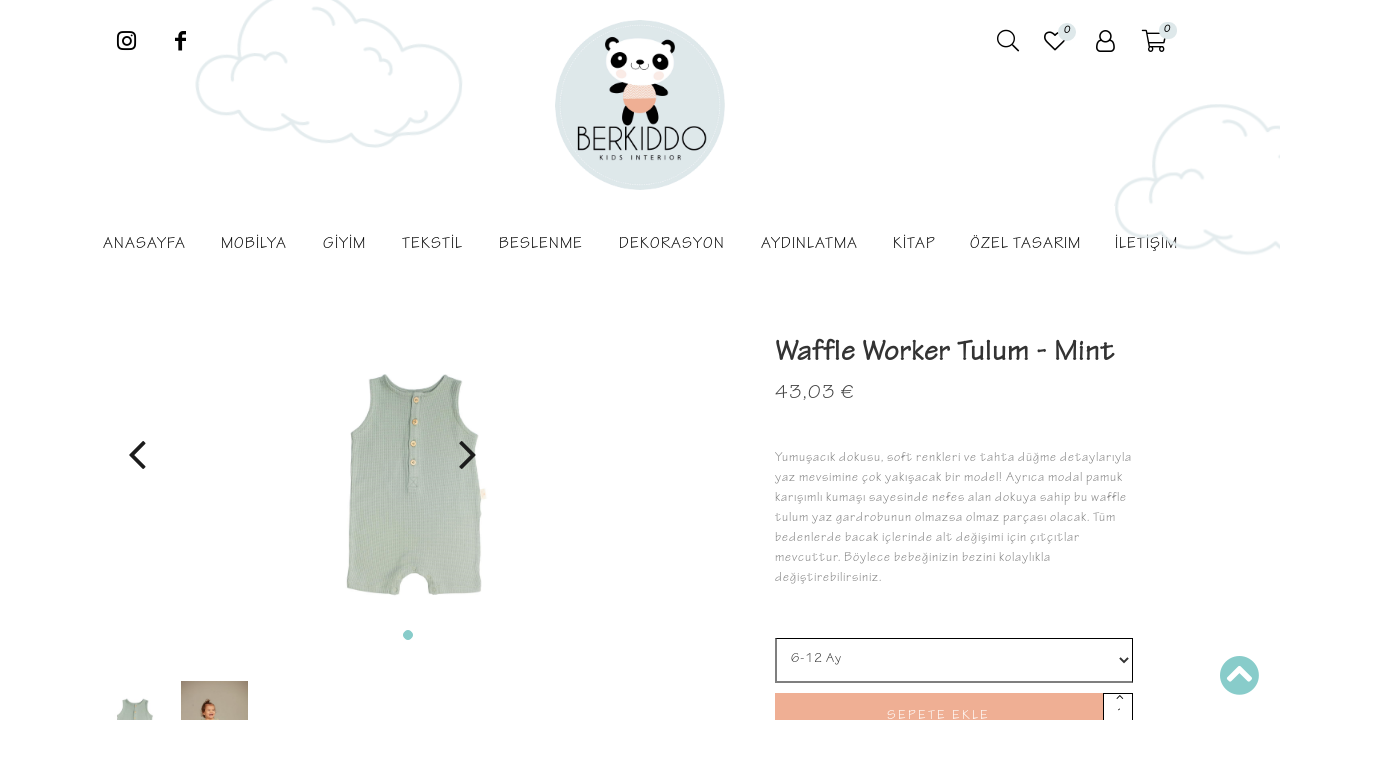

--- FILE ---
content_type: text/html; charset=utf-8
request_url: https://berkiddo.com/waffle-worker-tulum-mint
body_size: 15046
content:


<!DOCTYPE html>
<!--[if lt IE 7]> <html class="no-js lt-ie11 lt-ie8 lt-ie7 " lang="en"><![endif]-->
<!--[if IE 7]><html class="no-js lt-ie11 lt-ie8 ie7" lang="en"><![endif]-->
<!--[if IE 8]><html class="no-js lt-ie11 ie8" lang="en"><![endif]-->
<!--[if gt IE 8]> <html class="no-js ie11" lang="en"><![endif]-->
<html lang="tr"
>
<head>
    <title>Waffle Worker Tulum - Mint - Berkiddo</title>
    
    <meta http-equiv="content-type" content="text/html; charset=windows-1254" />
    <meta http-equiv="content-type" content="text/html; charset=iso-8859-9" />
    <meta name="description" content="" />
    <meta name="keywords" content="berkiddo, berkido" />
    <meta name="generator" content="Rtsa 2.1.1.0" />
    <meta name="viewport" content="width=device-width, initial-scale=1.0, maximum-scale=1.0, user-scalable=0" />
    <script src="https://ajax.googleapis.com/ajax/libs/jquery/1.10.2/jquery.min.js"></script>
    <script type="text/javascript" src="/Themes/default/Static/js/masonry.pkgd.js"></script>

    
    


 
    <meta name="accept-language" content="tr-TR"/>
    <script>
    window.Res = {
        "Common.Notification": "&quot;Uyarı&quot;",
        "Products.Longdesc.More": "&quot;Fazla&quot;",
        "Products.Longdesc.Less": "&quot;Az&quot;",
        "Jquery.Validate.Email": "&quot;L&#252;tfen Ge&#231;erli bir E-Posta Adresi Girin.&quot;",
        "Jquery.Validate.Required": "&quot;Bu b&#246;l&#252;m gereklidir.&quot;",
        "Jquery.Validate.Remote": "&quot;L&#252;tfen bu b&#246;l&#252;m&#252; d&#252;zeltin.&quot;",
        "Jquery.Validate.Url": "&quot;L&#252;tfen ge&#231;erli bir link girin.&quot;",
        "Jquery.Validate.Date": "&quot;L&#252;tfen kredi kartınızın ge&#231;erli olduğu tarihi girin.&quot;",
        "Jquery.Validate.DateISO": "&quot;L&#252;tfen kredi kartınızın ge&#231;erli olduğu tarihi girin(ISO).&quot;",
        "Jquery.Validate.Number": "&quot;L&#252;tfen ge&#231;erli bir rakam girin.&quot;",
        "Jquery.Validate.Digits": "&quot;L&#252;tfen sadece sayı girin.&quot;",
        "Jquery.Validate.Creditcard": "&quot;L&#252;tfen ge&#231;erli bir kredi kartı numarası girin!&quot;",
        "Jquery.Validate.Equalto": "&quot;L&#252;tfen aynı değeri tekrar girin.&quot;",
        "Jquery.Validate.Maxlength": "&quot;L&#252;tfen {0} karakterden fazla girmeyin.&quot;",
        "Jquery.Validate.Minlength": "&quot;L&#252;tfen en az {0} karakter girin.&quot;",
        "Jquery.Validate.Rangelength": "&quot;L&#252;tfen {0} ve {1} arasındaki değer kadar karakter girin.&quot;",
        "Jquery.Validate.Range": "&quot;L&#252;tfen {0} ile {1} arası bir değer girin.&quot;",
        "Jquery.Validate.Max": "&quot;L&#252;tfen {0} dan k&#252;&#231;&#252;k ya da eşit bir değer girin.&quot;",
        "Jquery.Validate.Min": "&quot;L&#252;tfen {0} dan b&#252;y&#252;k veya eşit bir değer girin.&quot;"
    }
</script>
    
    <script src="/bundles/js/sc6hjkhuqfngdrh0fco38tga_h7-dhhu1znfkyyudbs1?v=-m2I9VIo7eQ2zeosUoIYmyJDTqrWckdKgEICusydvCM1"></script>

<script src="/Scripts/globalize/cultures/globalize.culture.tr-TR.js" type="text/javascript"></script>

    

    <link rel="canonical" href="https://berkiddo.com/waffle-worker-tulum-mint" />

    
    
    
    

    <meta property='og:type' content='product'><meta property='og:title' content='Waffle Worker Tulum - Mint'><meta property='og:description' content='%48 organik pamuk, %48 modal, %4 elastan
'><meta property='og:url' content='https://berkiddo.com/waffle-worker-tulum-mint'><meta property='og:image' content='https://berkiddo.com/Media/Thumbs/0021/0021135-waffle-worker-tulum-mint.jpg'><meta property='product:brand' content='Berkiddo'><meta property='product:availability' content='available for order'><meta property='product:condition' content='new'><meta property='product:price:amount' content='43.03 €'><meta property='product:price:currency' content='EUR'><meta property='product:retailer_item_id' content='14036'><meta property='product:category' content=''><meta property='product:item_group_id' content='tulumlar'><meta property='product:gtin' content=''><meta property='product:mpn' content=''>

    <!-- LeMoon Creative 2026 -->
    <!-- favicons -->
    <link rel="shortcut icon" href="/Themes/default/Content/images/favicon.ico" type="image/x-icon" />
    <!-- css files-->
    <link rel="stylesheet" href="https://assests.lemooncreative.com/stc-p/css/bootstrap.css" type="text/css">
    <link rel="stylesheet" href="/Themes/default/Static/css/reset.css">
    <link rel="stylesheet" href="/Themes/default/Static/css/owl.carousel.css">
    <link rel="stylesheet" href="/Themes/default/Static/css/animation.css">
    <link rel="stylesheet" href="/Themes/default/Static/css/bohca-symbol.css">
    <link rel="stylesheet" href="/Themes/default/Static/css/fontello.css">
    <link rel="stylesheet" href="/Themes/default/Static/css/site.css">
    <link href="//fonts.googleapis.com/css?family=Amita|Charm|Euphoria+Script|Roboto|Montserrat+Subrayada|Montserrat+Alternates" rel="stylesheet">
    <link href="https://cdnjs.cloudflare.com/ajax/libs/magnific-popup.js/1.1.0/magnific-popup.css" rel="stylesheet">
    <link href="/Themes/default/Content/animate.css" rel="stylesheet" />
    <link href="/Themes/default/Content/revslider/rs-plugin/css/settings.css" rel="stylesheet" />
    <link href="/Themes/default/Content/flaticon.css" rel="stylesheet" />
    <link href="/Themes/default/Content/font-awesome.min.css" rel="stylesheet">

    <link rel="stylesheet" href="https://cdnjs.cloudflare.com/ajax/libs/normalize/5.0.0/normalize.min.css">
    <link href="/Themes/default/Content/fontello.css" rel="stylesheet" />
    <link href="/Themes/default/Content/pe-icon-set-e-commerce.css" rel="stylesheet" />
    <link href="/Themes/default/Content/perfect-scrollbar.css" rel="stylesheet" />

    <link href="/Themes/default/Content/owl.carousel.css" rel="stylesheet" />
    <link href="/Themes/default/Content/owl.theme.default.css" rel="stylesheet" />

    <link href="https://cdnjs.cloudflare.com/ajax/libs/toastr.js/latest/css/toastr.min.css" rel="stylesheet" />
    <link href="https://fonts.googleapis.com/css?family=Source+Sans+Pro:600" rel="stylesheet">
    <link href="https://fonts.googleapis.com/css?family=Alegreya+Sans" rel="stylesheet">
    <link href="/Themes/default/Content/style.css" rel="stylesheet" />
    <!--[if IE]>
        <link rel="stylesheet" type="text/css" href="~/Themes/default/Content/all-ie-only.css" />
    <![endif]-->
    <!--[if IE 7]>
    <link rel="stylesheet" href="css/fontello-ie7.css">
    <![endif]-->
    <!-- js files-->
    <script src='https://cdnjs.cloudflare.com/ajax/libs/gsap/1.18.2/TweenMax.min.js'></script>
    <script type="text/javascript" src="/Themes/default/Static/js/site.js"></script>
    <script type="text/javascript" src="/Themes/default/Static/js/product-pswp.js"></script>
    <script type="text/javascript" src="/Themes/default/Static/js/jquery-ui-1.10.4.custom.js"></script>

    <script type="text/javascript" src="/Themes/default/Static/js/jquery.bxslider.js"></script>
    <script type="text/javascript" src="/Themes/default/Static/js/owl.carousel.js"></script>
    <script src="https://cdn.jsdelivr.net/npm/owl.carousel2.thumbs@0.1.8/dist/owl.carousel2.thumbs.min.js"></script>
    <script src="https://unpkg.com/object-fit-images/dist/ofi.min.js" type="3deebe7a7ab473978370e7d5-text/javascript"></script>

    <script type="text/javascript" src="https://cdnjs.cloudflare.com/ajax/libs/jarallax/1.12.0/jarallax.min.js"></script>
    <script type="text/javascript" src="https://cdnjs.cloudflare.com/ajax/libs/jarallax/1.12.0/jarallax-element.min.js"></script>
    <script type="text/javascript" src="https://cdnjs.cloudflare.com/ajax/libs/jarallax/1.12.0/jarallax-video.min.js"></script>
    <script src="https://cdnjs.cloudflare.com/ajax/libs/lazysizes/5.2.0/lazysizes.min.js" async></script>
    <script type="text/javascript" src="/Themes/default/Static/js/jquery.zoom.js"></script>
    <script type="text/javascript" src="/Themes/default/Static/js/jquery.nicescroll.js"></script>
    <script type="text/javascript" src="/Themes/default/Static/js/jquery.flexslider.js"></script>
    <script type="text/javascript" src="/Themes/default/Static/js/stickySidebar.js"></script>
    <script src="https://cdnjs.cloudflare.com/ajax/libs/masonry/4.2.1/masonry.pkgd.min.js" type="text/javascript"></script>


    <script src="https://cdnjs.cloudflare.com/ajax/libs/magnific-popup.js/1.1.0/jquery.magnific-popup.min.js" type="text/javascript"></script>
    <script src="https://cdn.jsdelivr.net/npm/readmore-js@2.2.1/readmore.min.js" type="text/javascript"></script>
    <script src="https://cdnjs.cloudflare.com/ajax/libs/toastr.js/latest/toastr.min.js" type="text/javascript"></script>
    <script type="text/javascript" src="/Themes/default/Static/js/jquery.lazyload.min.js"></script>
    <link href="/Themes/Default/Content/backtotop.css" rel="stylesheet" />
    <script src="https://cdnjs.cloudflare.com/ajax/libs/photoswipe/4.1.3/photoswipe.min.js" integrity="sha512-2R4VJGamBudpzC1NTaSkusXP7QkiUYvEKhpJAxeVCqLDsgW4OqtzorZGpulE3eEA7p++U0ZYmqBwO3m+R2hRjA==" crossorigin="anonymous"></script>
    <script src="https://cdnjs.cloudflare.com/ajax/libs/photoswipe/4.1.3/photoswipe-ui-default.min.js" integrity="sha512-SxO0cwfxj/QhgX1SgpmUr0U2l5304ezGVhc0AO2YwOQ/C8O67ynyTorMKGjVv1fJnPQgjdxRz6x70MY9r0sKtQ==" crossorigin="anonymous"></script>
    
    <link rel="stylesheet" href="/Themes/default/Static/css/bootstrap.css">
    <script type="text/javascript" src="https://cdnjs.cloudflare.com/ajax/libs/elevatezoom/3.0.8/jquery.elevatezoom.js"></script>
    <script src="/Content/OnePageCheckOut/js/FancyBox/jquery.fancybox.js"></script>
    <link href="/Content/OnePageCheckOut/js/FancyBox/jquery.fancybox.css" rel="stylesheet" />
    <link href="https://cdnjs.cloudflare.com/ajax/libs/flexslider/2.7.1/flexslider.min.css" rel="stylesheet" />
    <link rel="stylesheet" href="https://cdnjs.cloudflare.com/ajax/libs/photoswipe/4.1.3/photoswipe.min.css" integrity="sha512-yxWNfGm+7EK+hqP2CMJ13hsUNCQfHmOuCuLmOq2+uv/AVQtFAjlAJO8bHzpYGQnBghULqnPuY8NEr7f5exR3Qw==" crossorigin="anonymous" />
    <link rel="stylesheet" href="https://cdnjs.cloudflare.com/ajax/libs/photoswipe/4.1.3/default-skin/default-skin.min.css" integrity="sha512-Rck8F2HFBjAQpszOB9Qy+NVLeIy4vUOMB7xrp46edxB3KXs2RxXRguHfrJqNK+vJ+CkfvcGqAKMJTyWYBiBsGA==" crossorigin="anonymous" />
    <!-- Facebook Pixel Code -->
    <script>
        !function (f, b, e, v, n, t, s) {
            if (f.fbq) return; n = f.fbq = function () {
                n.callMethod ?
                    n.callMethod.apply(n, arguments) : n.queue.push(arguments)
            };
            if (!f._fbq) f._fbq = n; n.push = n; n.loaded = !0; n.version = '2.0';
            n.queue = []; t = b.createElement(e); t.async = !0;
            t.src = v; s = b.getElementsByTagName(e)[0];
            s.parentNode.insertBefore(t, s)
        }(window, document, 'script',
            'https://connect.facebook.net/en_US/fbevents.js');
        fbq('init', '484835732686808');
        fbq('track', 'PageView');
    </script>
    <noscript>
        <img height="1" width="1"
             src="https://www.facebook.com/tr?id=484835732686808&ev=PageView&noscript=1" />
    </noscript>
    <!-- End Facebook Pixel Code -->






</head>
<body id="">
    <a href="#" class="yukarikaydir" id="yukarikaydir" style="display: inline;">   <i class="fas fa-chevron-circle-up"></i>  </a>

    



<div id="Container">
    <div class="site-search hide-search ">
        <a href="#" onclick="return false" class="close-s">
            <i class="fal fa-times"></i>
        </a>
        <div class="ab-search">
            <div class="container">
                <div class="col-xs-10 col-sm-8 col-xs-offset-1 col-sm-offset-2 sf-f">
                    <form action="/search" method="get" onsubmit="return check_small_search_form()">
                        <div class="col-xs-9 col-sm-10 pad-left">
                            <input type="search" id="quicksearch2" placeholder="Arama" name="q" value="" style="border:0;outline:0;">
                        </div>
                        <div class="col-xs-3 col-sm-2">
                            <button type="submit" id="search"><i class="fal fa-search"></i></button>
                        </div>
                        <script type="text/javascript">
                            function check_small_search_form() {
                                var search_terms = $("#quicksearch2");
                                if (search_terms.val() == "") {
                                    var frm = search_terms.closest("form");
                                    var shakeOpts = { direction: "right", distance: 4, times: 3, easing: "easeInOutCubic" };
                                    frm.stop(true, true)
                                        .effect("shake", shakeOpts, 100, function () { search_terms.trigger("focus").removeClass("placeholder") });
                                    return false;
                                }
                                return true;
                            }
                        </script>
                    </form>
                </div>
            </div>
        </div>
    </div>

    



    <div id="Header" class="clearfix">
        <div class="row">
            <div class="col-xs-12" id="menucont">
                <div class="container container-sabitkanca">
                    <div class="col-lg-4 col-md-4 col-sm-4 col-xs-12 text-left hidden-sm hidden-xs" style="padding:0;">
                        
    <ul style="text-align: left;" class="social-icons">
        
        <li class="i-b"><a href="https://www.instagram.com/berkiddo/" class="instagram" target="_blank"><i class="fab fa-instagram"></i></a></li>
        <li class="i-b"><a href="https://www.facebook.com/berkiddo" class="facebook" target="_blank"><i class="icon-facebook-2"></i></a></li>


        
        
    </ul>

                    </div>
                    <ul class="col-xs-4 hidden-lg hidden-md">
                        <li class="i-b">
                            <div class="user-opener res-menu i-b">
                                <div class="menu-button i-b " id="openmenu">
                                    <div class="hidden-lg">
                                        <span class="t"></span>
                                        <span class="m"></span>
                                        <span class="b"></span>
                                    </div>
                                </div>
                                <div class="user-drop">
                                    <ul id="nav_" class="hidden-lg">
                                        



    <ul id="site-navigation" style="text-transform: uppercase" class="site-nav2">
            <li><a href="/">Anasayfa</a></li>
                    <li class="i-b sub-level " id="">
                        <a href="/moblya" class="sub-level moblya" title="Mobilya">
                            Mobilya 
                        </a>
                                <ul class="child-menu ">
            <div class="arrow-up"></div>


                    <li class="">

                        
                        <a href="/yataklar" class="ajaxR yataklar ">
                            Yataklar
                        </a>
                        
                        
                    </li>
                    <li class="">

                        
                        <a href="/dolaplar" class="ajaxR dolaplar ">
                            Dolaplar
                        </a>
                        
                        
                    </li>
                    <li class="">

                        
                        <a href="/sfonyerler" class="ajaxR sfonyerler ">
                            Şifonyerler
                        </a>
                        
                        
                    </li>
                    <li class="">

                        
                        <a href="/masa-ve-sandalyeler" class="ajaxR masa-ve-sandalyeler ">
                            Masa ve Sandalyeler
                        </a>
                        
                        
                    </li>
                    <li class="">

                        
                        <a href="/ktaplik-ve-raflar" class="ajaxR ktaplik-ve-raflar ">
                            Kitaplık ve Raflar
                        </a>
                        
                        
                    </li>
                    <li class="">

                        
                        <a href="/oyuncak-duzenleycler" class="ajaxR oyuncak-duzenleycler ">
                            Oyuncak D&#252;zenleyiciler
                        </a>
                        
                        
                    </li>

        </ul>

                    </li>
                    <li class="i-b sub-level " id="">
                        <a href="/giyim" class="sub-level giyim" title="Giyim">
                            Giyim 
                        </a>
                                <ul class="child-menu ">
            <div class="arrow-up"></div>


                    <li class="">

                        
                        <a href="/ceketler" class="ajaxR ceketler ">
                            Ceketler
                        </a>
                        
                        
                    </li>
                    <li class="">

                        
                        <a href="/panco" class="ajaxR panco ">
                            Pan&#231;o
                        </a>
                        
                        
                    </li>
                    <li class="">

                        
                        <a href="/mayo" class="ajaxR mayo ">
                            Mayo
                        </a>
                        
                        
                    </li>
                    <li class="">

                        
                        <a href="/esofman-takimlari" class="ajaxR esofman-takimlari ">
                            Eşofmanlar
                        </a>
                        
                        
                    </li>
                    <li class="">

                        
                        <a href="/taytlar" class="ajaxR taytlar ">
                            Taytlar
                        </a>
                        
                        
                    </li>
                    <li class="">

                        
                        <a href="/elbise" class="ajaxR elbise ">
                            Elbiseler
                        </a>
                        
                        
                    </li>
                    <li class="">

                        
                        <a href="/yenidogan-seti" class="ajaxR yenidogan-seti ">
                            Yenidoğan Seti
                        </a>
                        
                        
                    </li>
                    <li class="">

                        
                        <a href="/tulumlar" class="ajaxR tulumlar ">
                            Tulumlar
                        </a>
                        
                        
                    </li>
                    <li class="">

                        
                        <a href="/pjamalar" class="ajaxR pjamalar ">
                            Pijamalar
                        </a>
                        
                        
                    </li>
                    <li class="">

                        
                        <a href="/bodyler" class="ajaxR bodyler ">
                            Bodyler
                        </a>
                        
                        
                    </li>
                    <li class="">

                        
                        <a href="/kisa-kollu-tsortler-2" class="ajaxR kisa-kollu-tsortler-2 ">
                            Tiş&#246;rtler
                        </a>
                        
                        
                    </li>
                    <li class="">

                        
                        <a href="/patikler" class="ajaxR patikler ">
                            Patikler
                        </a>
                        
                        
                    </li>
                    <li class="">

                        
                        <a href="/coraplar" class="ajaxR coraplar ">
                            Atkı &amp; Bere &amp; &#199;orap
                        </a>
                        
                        
                    </li>
                    <li class="">

                        
                        <a href="/tokalar" class="ajaxR tokalar ">
                            Aksesuar
                        </a>
                        
                        
                    </li>

        </ul>

                    </li>
                    <li class="i-b sub-level " id="">
                        <a href="/tekstl" class="sub-level tekstl" title="Tekstil">
                            Tekstil 
                        </a>
                                <ul class="child-menu ">
            <div class="arrow-up"></div>


                    <li class="">

                        
                        <a href="/muslinler" class="ajaxR muslinler ">
                            M&#252;slinler
                        </a>
                        
                        
                    </li>
                    <li class="">

                        
                        <a href="/battanyeler" class="ajaxR battanyeler ">
                            Battaniyeler
                        </a>
                        
                        
                    </li>
                    <li class="">

                        
                        <a href="/banyo" class="ajaxR banyo ">
                            Banyo
                        </a>
                        
                        
                    </li>
                    <li class="">

                        
                        <a href="/mnderler" class="ajaxR mnderler ">
                            Minderler
                        </a>
                        
                        
                    </li>
                    <li class="">

                        
                        <a href="/yatak-ortuler" class="ajaxR yatak-ortuler ">
                            Yatak &#214;rt&#252;leri
                        </a>
                        
                        
                    </li>
                    <li class="">

                        
                        <a href="/sepetler" class="ajaxR sepetler ">
                            Sepetler ve &#199;antalar
                        </a>
                        
                        
                    </li>
                    <li class="">

                        
                        <a href="/nevresm-takimlari" class="ajaxR nevresm-takimlari ">
                            Nevresim Takımları
                        </a>
                        
                        
                    </li>
                    <li class="">

                        
                        <a href="/yan-koruyucular" class="ajaxR yan-koruyucular ">
                            Yan Koruyucular
                        </a>
                        
                        
                    </li>

        </ul>

                    </li>
                    <li class="i-b sub-level " id="">
                        <a href="/beslenme" class="sub-level beslenme" title="Beslenme">
                            Beslenme 
                        </a>
                                <ul class="child-menu ">
            <div class="arrow-up"></div>


                    <li class="">

                        
                        <a href="/emzikler" class="ajaxR emzikler ">
                            Emzikler
                        </a>
                        
                        
                    </li>
                    <li class="">

                        
                        <a href="/onluk" class="ajaxR onluk ">
                            &#214;nl&#252;kler
                        </a>
                        
                        
                    </li>
                    <li class="">

                        
                        <a href="/agiz-mendilleri" class="ajaxR agiz-mendilleri ">
                            Ağız Mendilleri
                        </a>
                        
                        
                    </li>
                    <li class="">

                        
                        <a href="/emzik-askilari" class="ajaxR emzik-askilari ">
                            Emzik Askıları
                        </a>
                        
                        
                    </li>
                    <li class="">

                        
                        <a href="/emzik-kutulari" class="ajaxR emzik-kutulari ">
                            Emzik Kutuları
                        </a>
                        
                        
                    </li>
                    <li class="">

                        
                        <a href="/dis-kasiyicilar" class="ajaxR dis-kasiyicilar ">
                            Diş Kaşıyıcılar
                        </a>
                        
                        
                    </li>

        </ul>

                    </li>
                    <li class="i-b sub-level " id="">
                        <a href="/dekorasyon" class="sub-level dekorasyon" title="Dekorasyon">
                            Dekorasyon 
                        </a>
                                <ul class="child-menu ">
            <div class="arrow-up"></div>


                    <li class="">

                        
                        <a href="/yastiklar" class="ajaxR yastiklar ">
                            Yastıklar
                        </a>
                        
                        
                    </li>
                    <li class="">

                        
                        <a href="/cerceveler" class="ajaxR cerceveler ">
                            &#199;er&#231;eveler
                        </a>
                        
                        
                    </li>
                    <li class="">

                        
                        <a href="/ahsap-objeler" class="ajaxR ahsap-objeler ">
                            Ahşap Objeler
                        </a>
                        
                        
                    </li>
                    <li class="">

                        
                        <a href="/amgurum" class="ajaxR amgurum ">
                            Amigurumi
                        </a>
                        
                        
                    </li>
                    <li class="">

                        
                        <a href="/aynalar" class="ajaxR aynalar ">
                            Aynalar
                        </a>
                        
                        
                    </li>
                    <li class="">

                        
                        <a href="/sticker" class="ajaxR sticker ">
                            Sticker
                        </a>
                        
                        
                    </li>
                    <li class="">

                        
                        <a href="/duvar-kagidi" class="ajaxR duvar-kagidi ">
                            Duvar Kağıdı
                        </a>
                        
                        
                    </li>

        </ul>

                    </li>
                    <li class="i-b sub-level " id="">
                        <a href="/aydinlatma" class="sub-level aydinlatma" title="Aydınlatma">
                            Aydınlatma 
                        </a>
                                <ul class="child-menu ">
            <div class="arrow-up"></div>


                    <li class="">

                        
                        <a href="/duvar" class="ajaxR duvar ">
                            Duvar Aydınlatması
                        </a>
                        
                        
                    </li>
                    <li class="">

                        
                        <a href="/tavan" class="ajaxR tavan ">
                            Tavan Aydınlatması
                        </a>
                        
                        
                    </li>

        </ul>

                    </li>
                    <li class="i-b  " id="">
                        <a href="/ktap" class=" ktap" title="Kitap">
                            Kitap 
                        </a>
                        
                    </li>
            <li><a href="/t/customdesign">ÖZEL TASARIM</a></li>
            <li><a href="/contactus">İletişim</a></li>

    </ul>
    <ul id="footer-navigation" style="">
                    <li class="" id="">
                        <a href="/moblya" class="moblya" title="Mobilya">
                            Mobilya
                        </a>
                        
                    </li>
                    <li class="" id="">
                        <a href="/giyim" class="giyim" title="Giyim">
                            Giyim
                        </a>
                        
                    </li>
                    <li class="" id="">
                        <a href="/tekstl" class="tekstl" title="Tekstil">
                            Tekstil
                        </a>
                        
                    </li>
                    <li class="" id="">
                        <a href="/beslenme" class="beslenme" title="Beslenme">
                            Beslenme
                        </a>
                        
                    </li>
                    <li class="" id="">
                        <a href="/dekorasyon" class="dekorasyon" title="Dekorasyon">
                            Dekorasyon
                        </a>
                        
                    </li>
                    <li class="" id="">
                        <a href="/aydinlatma" class="aydinlatma" title="Aydınlatma">
                            Aydınlatma
                        </a>
                        
                    </li>
                    <li class="" id="">
                        <a href="/ktap" class="ktap" title="Kitap">
                            Kitap
                        </a>
                        
                    </li>

    </ul>

<style>
    #footerNavigation #site-navigation {
        display: none !important;
    }

    #menucont #footer-navigation {
        display: none !important;
    }

    #footer-navigation #markalar {
        display: block !important;
    }

        #footer-navigation #markalar i {
            display: none !important;
        }

        #footer-navigation #markalar #main-manu {
            display: none !important;
        }
</style>
                                    </ul>
                                    
                                    <ul>
    <!--
    <li class="facebook-login i-b"><a href="#"><i class="icon-facebook"></i> FACEBOOK İLE BAĞLAN</a></li>
    <li class="i-b"><span>ya da</span></li> -->
        <li class="welcome hidden-xs hidden-sm">
            <h4 class="hidden-xs hidden-sm">HOŞ GELDİNİZ</h4>
            <a href="/Customer/Info">MİSAFİR</a>
        </li>
        <li class="i-b"><a href="/login">GİRİŞ YAP</a></li>
        <li class="i-b"><a class="login" href="/register">ÜYE OL</a></li>
    <li class="wishlist i-b"><a href="/wishlist">Beğendiklerim</a></li>
</ul>
                                </div>
                            </div>
                        </li>
                        <li class="i-b">
                            <div class="search-opener i-b">
                                <i class="icon-search-2"></i>
                            </div>
                        </li>
                    </ul>
                    <div class="col-lg-4 col-md-4 col-sm-4 col-xs-4">
                        <a href="/">
                            <img src="/Media/Thumbs/0019/0019922.png" class="img-responsive logo" />
                        </a>
                    </div>
                    
                    <div class="col-lg-4  col-sm-4 col-md-4 col-xs-4 no-position text-right" id="commons">
                        <ul id="headercommon" class="col-xs-12">
                                <div id="shopbar">
        <li class="hidden-md hidden-sm hidden-xs none-fixed" id="mob__search">

            <i class="fal fa-search search-opener"></i>


        </li>
        <li class="">
            <div class="shopbar-tool" id="shopbar-wishlist" style="position:relative;">
                <a class="shopbar-button cart" data-target="shopbar-flyout-wishlist" href="#" data-summary-href='/ShoppingCart/ShoppingCartSummary?isWishlist=True'>
                    <i class="icon-heart-empty-2" style="font-size: 24px;  display: inline-block;"></i>
                    <span data-bind-to="TotalProducts" class="wishlistcount">
0                    </span>
                </a>
                <div class="shopbar-flyout" id="shopbar-flyout-wishlist" data-href='/ShoppingCart/FlyoutWishlist'>
                </div>
            </div>
        </li>

        <li class="i-b">
            <div class="">

                <a href="/Customer/Info">


                    <i class="icon-user-o" style="font-size: 22px;  display: inline-block;"></i>

                </a>
            </div>
        </li>

        <li class="">

                <div class="cart i-b">
                    <!-- CART -->
                    <div class="shopbar-tool" id="shopbar-cart">
                        <a class="shopbar-button cart" data-target="shopbar-flyout-cart"  href="#" data-summary-href='/ShoppingCart/ShoppingCartSummary'>
                            
                            <i class="fal fa-shopping-cart shopbaricon"></i>
                            <span data-bind-to="TotalProducts" id="item-quantity" class="ajax_cart_quantity unvisible i-b shopbarcount">
0                            </span>


                            
                        </a>
                        <div class="shopbar-flyout" id="shopbar-flyout-cart" data-href='/ShoppingCart/FlyoutShoppingCart'>
                            
<div class="res-title"> <span>Sepet </span> <br /> </div>
<div class="res-title"><span>Toplam 0 Ürün</span></div>

<div class="shopbar-flyout-inner">
        <div class="no-items muted">
            <p><i class="icon-shopbag"></i>Alışveriş sepetinizde ürün yok!</p>
        </div>
    
</div>
<script>
    $(function () {
        applyCommonPlugins("#shopbar-flyout-cart");
    });
</script>
                        </div>
                    </div>
                </div>


        </li>
    </div>


                        </ul>
                    </div>
                </div>
                <div class="col-lg-12 hidden-md  hidden-sm  hidden-xs text-center site-navigation-container">
                    



    <ul id="site-navigation" style="text-transform: uppercase" class="site-nav2">
            <li><a href="/">Anasayfa</a></li>
                    <li class="i-b sub-level " id="">
                        <a href="/moblya" class="sub-level moblya" title="Mobilya">
                            Mobilya 
                        </a>
                                <ul class="child-menu ">
            <div class="arrow-up"></div>


                    <li class="">

                        
                        <a href="/yataklar" class="ajaxR yataklar ">
                            Yataklar
                        </a>
                        
                        
                    </li>
                    <li class="">

                        
                        <a href="/dolaplar" class="ajaxR dolaplar ">
                            Dolaplar
                        </a>
                        
                        
                    </li>
                    <li class="">

                        
                        <a href="/sfonyerler" class="ajaxR sfonyerler ">
                            Şifonyerler
                        </a>
                        
                        
                    </li>
                    <li class="">

                        
                        <a href="/masa-ve-sandalyeler" class="ajaxR masa-ve-sandalyeler ">
                            Masa ve Sandalyeler
                        </a>
                        
                        
                    </li>
                    <li class="">

                        
                        <a href="/ktaplik-ve-raflar" class="ajaxR ktaplik-ve-raflar ">
                            Kitaplık ve Raflar
                        </a>
                        
                        
                    </li>
                    <li class="">

                        
                        <a href="/oyuncak-duzenleycler" class="ajaxR oyuncak-duzenleycler ">
                            Oyuncak D&#252;zenleyiciler
                        </a>
                        
                        
                    </li>

        </ul>

                    </li>
                    <li class="i-b sub-level " id="">
                        <a href="/giyim" class="sub-level giyim" title="Giyim">
                            Giyim 
                        </a>
                                <ul class="child-menu ">
            <div class="arrow-up"></div>


                    <li class="">

                        
                        <a href="/ceketler" class="ajaxR ceketler ">
                            Ceketler
                        </a>
                        
                        
                    </li>
                    <li class="">

                        
                        <a href="/panco" class="ajaxR panco ">
                            Pan&#231;o
                        </a>
                        
                        
                    </li>
                    <li class="">

                        
                        <a href="/mayo" class="ajaxR mayo ">
                            Mayo
                        </a>
                        
                        
                    </li>
                    <li class="">

                        
                        <a href="/esofman-takimlari" class="ajaxR esofman-takimlari ">
                            Eşofmanlar
                        </a>
                        
                        
                    </li>
                    <li class="">

                        
                        <a href="/taytlar" class="ajaxR taytlar ">
                            Taytlar
                        </a>
                        
                        
                    </li>
                    <li class="">

                        
                        <a href="/elbise" class="ajaxR elbise ">
                            Elbiseler
                        </a>
                        
                        
                    </li>
                    <li class="">

                        
                        <a href="/yenidogan-seti" class="ajaxR yenidogan-seti ">
                            Yenidoğan Seti
                        </a>
                        
                        
                    </li>
                    <li class="">

                        
                        <a href="/tulumlar" class="ajaxR tulumlar ">
                            Tulumlar
                        </a>
                        
                        
                    </li>
                    <li class="">

                        
                        <a href="/pjamalar" class="ajaxR pjamalar ">
                            Pijamalar
                        </a>
                        
                        
                    </li>
                    <li class="">

                        
                        <a href="/bodyler" class="ajaxR bodyler ">
                            Bodyler
                        </a>
                        
                        
                    </li>
                    <li class="">

                        
                        <a href="/kisa-kollu-tsortler-2" class="ajaxR kisa-kollu-tsortler-2 ">
                            Tiş&#246;rtler
                        </a>
                        
                        
                    </li>
                    <li class="">

                        
                        <a href="/patikler" class="ajaxR patikler ">
                            Patikler
                        </a>
                        
                        
                    </li>
                    <li class="">

                        
                        <a href="/coraplar" class="ajaxR coraplar ">
                            Atkı &amp; Bere &amp; &#199;orap
                        </a>
                        
                        
                    </li>
                    <li class="">

                        
                        <a href="/tokalar" class="ajaxR tokalar ">
                            Aksesuar
                        </a>
                        
                        
                    </li>

        </ul>

                    </li>
                    <li class="i-b sub-level " id="">
                        <a href="/tekstl" class="sub-level tekstl" title="Tekstil">
                            Tekstil 
                        </a>
                                <ul class="child-menu ">
            <div class="arrow-up"></div>


                    <li class="">

                        
                        <a href="/muslinler" class="ajaxR muslinler ">
                            M&#252;slinler
                        </a>
                        
                        
                    </li>
                    <li class="">

                        
                        <a href="/battanyeler" class="ajaxR battanyeler ">
                            Battaniyeler
                        </a>
                        
                        
                    </li>
                    <li class="">

                        
                        <a href="/banyo" class="ajaxR banyo ">
                            Banyo
                        </a>
                        
                        
                    </li>
                    <li class="">

                        
                        <a href="/mnderler" class="ajaxR mnderler ">
                            Minderler
                        </a>
                        
                        
                    </li>
                    <li class="">

                        
                        <a href="/yatak-ortuler" class="ajaxR yatak-ortuler ">
                            Yatak &#214;rt&#252;leri
                        </a>
                        
                        
                    </li>
                    <li class="">

                        
                        <a href="/sepetler" class="ajaxR sepetler ">
                            Sepetler ve &#199;antalar
                        </a>
                        
                        
                    </li>
                    <li class="">

                        
                        <a href="/nevresm-takimlari" class="ajaxR nevresm-takimlari ">
                            Nevresim Takımları
                        </a>
                        
                        
                    </li>
                    <li class="">

                        
                        <a href="/yan-koruyucular" class="ajaxR yan-koruyucular ">
                            Yan Koruyucular
                        </a>
                        
                        
                    </li>

        </ul>

                    </li>
                    <li class="i-b sub-level " id="">
                        <a href="/beslenme" class="sub-level beslenme" title="Beslenme">
                            Beslenme 
                        </a>
                                <ul class="child-menu ">
            <div class="arrow-up"></div>


                    <li class="">

                        
                        <a href="/emzikler" class="ajaxR emzikler ">
                            Emzikler
                        </a>
                        
                        
                    </li>
                    <li class="">

                        
                        <a href="/onluk" class="ajaxR onluk ">
                            &#214;nl&#252;kler
                        </a>
                        
                        
                    </li>
                    <li class="">

                        
                        <a href="/agiz-mendilleri" class="ajaxR agiz-mendilleri ">
                            Ağız Mendilleri
                        </a>
                        
                        
                    </li>
                    <li class="">

                        
                        <a href="/emzik-askilari" class="ajaxR emzik-askilari ">
                            Emzik Askıları
                        </a>
                        
                        
                    </li>
                    <li class="">

                        
                        <a href="/emzik-kutulari" class="ajaxR emzik-kutulari ">
                            Emzik Kutuları
                        </a>
                        
                        
                    </li>
                    <li class="">

                        
                        <a href="/dis-kasiyicilar" class="ajaxR dis-kasiyicilar ">
                            Diş Kaşıyıcılar
                        </a>
                        
                        
                    </li>

        </ul>

                    </li>
                    <li class="i-b sub-level " id="">
                        <a href="/dekorasyon" class="sub-level dekorasyon" title="Dekorasyon">
                            Dekorasyon 
                        </a>
                                <ul class="child-menu ">
            <div class="arrow-up"></div>


                    <li class="">

                        
                        <a href="/yastiklar" class="ajaxR yastiklar ">
                            Yastıklar
                        </a>
                        
                        
                    </li>
                    <li class="">

                        
                        <a href="/cerceveler" class="ajaxR cerceveler ">
                            &#199;er&#231;eveler
                        </a>
                        
                        
                    </li>
                    <li class="">

                        
                        <a href="/ahsap-objeler" class="ajaxR ahsap-objeler ">
                            Ahşap Objeler
                        </a>
                        
                        
                    </li>
                    <li class="">

                        
                        <a href="/amgurum" class="ajaxR amgurum ">
                            Amigurumi
                        </a>
                        
                        
                    </li>
                    <li class="">

                        
                        <a href="/aynalar" class="ajaxR aynalar ">
                            Aynalar
                        </a>
                        
                        
                    </li>
                    <li class="">

                        
                        <a href="/sticker" class="ajaxR sticker ">
                            Sticker
                        </a>
                        
                        
                    </li>
                    <li class="">

                        
                        <a href="/duvar-kagidi" class="ajaxR duvar-kagidi ">
                            Duvar Kağıdı
                        </a>
                        
                        
                    </li>

        </ul>

                    </li>
                    <li class="i-b sub-level " id="">
                        <a href="/aydinlatma" class="sub-level aydinlatma" title="Aydınlatma">
                            Aydınlatma 
                        </a>
                                <ul class="child-menu ">
            <div class="arrow-up"></div>


                    <li class="">

                        
                        <a href="/duvar" class="ajaxR duvar ">
                            Duvar Aydınlatması
                        </a>
                        
                        
                    </li>
                    <li class="">

                        
                        <a href="/tavan" class="ajaxR tavan ">
                            Tavan Aydınlatması
                        </a>
                        
                        
                    </li>

        </ul>

                    </li>
                    <li class="i-b  " id="">
                        <a href="/ktap" class=" ktap" title="Kitap">
                            Kitap 
                        </a>
                        
                    </li>
            <li><a href="/t/customdesign">ÖZEL TASARIM</a></li>
            <li><a href="/contactus">İletişim</a></li>

    </ul>
    <ul id="footer-navigation" style="">
                    <li class="" id="">
                        <a href="/moblya" class="moblya" title="Mobilya">
                            Mobilya
                        </a>
                        
                    </li>
                    <li class="" id="">
                        <a href="/giyim" class="giyim" title="Giyim">
                            Giyim
                        </a>
                        
                    </li>
                    <li class="" id="">
                        <a href="/tekstl" class="tekstl" title="Tekstil">
                            Tekstil
                        </a>
                        
                    </li>
                    <li class="" id="">
                        <a href="/beslenme" class="beslenme" title="Beslenme">
                            Beslenme
                        </a>
                        
                    </li>
                    <li class="" id="">
                        <a href="/dekorasyon" class="dekorasyon" title="Dekorasyon">
                            Dekorasyon
                        </a>
                        
                    </li>
                    <li class="" id="">
                        <a href="/aydinlatma" class="aydinlatma" title="Aydınlatma">
                            Aydınlatma
                        </a>
                        
                    </li>
                    <li class="" id="">
                        <a href="/ktap" class="ktap" title="Kitap">
                            Kitap
                        </a>
                        
                    </li>

    </ul>

<style>
    #footerNavigation #site-navigation {
        display: none !important;
    }

    #menucont #footer-navigation {
        display: none !important;
    }

    #footer-navigation #markalar {
        display: block !important;
    }

        #footer-navigation #markalar i {
            display: none !important;
        }

        #footer-navigation #markalar #main-manu {
            display: none !important;
        }
</style>
                </div>
            </div>
        </div>
    </div>
    
    

    
    <div id="Content">
        




<div style="margin-top:0%">
    
<script type="text/javascript">
    $('#add-cart').click(function () {
        fbq('track', 'AddToCart', {
            content_name: 'Waffle Worker Tulum - Mint',
            content_ids: ['14036'],
            content_type: 'product',
            value: 43.03 €,
            currency: 'EUR',
        });
    });
</script>

<script>
    fbq('track', 'ViewContent', {
        id: '14036',
        condition: 'new',
        content_ids: ['14036'],
        content_type: 'product',
        value: 43.03 €,
        currency: 'EUR',
        price: '43.03 €',
        availability: 'out of stock'
    });
</script>


<style>




    .flex-control-nav li a {
        box-shadow: none;
        display: block;
        width: 10px;
        cursor: pointer;
        height: 10px;
        border-radius: 50%;
        background: #fff;
        text-indent: -9999em;
        border: 1px solid white;
    }

    .flex-control-nav li {
        display: inline-block;
        zoom: 1;
        *display: inline;
        margin: 0 3px;
    }

    .flex-control-nav {
        position: absolute;
        width: 30%;
        bottom: 20px;
        right: 0;
        left: 35%;
        text-align: center;
        z-index: 10;
        display: flex;
        align-items: self-start;
        justify-content: center;
        height: 20px;
    }

        .flex-control-nav li a.flex-active {
            background-color: #88ccca;
            border: 1px solid #88ccca;
        }
</style>

<div id="c-t" class="s-r" style="">
    <div class="product-banner">
    </div>
    <div class="hidden-md hidden-lg">

        <div class="container" >
    <div class="breadcrumb pull-left">
        <ul>
            <li>
                <a style="text-transform:uppercase" href="/" title="Üst" itemprop="url">Anasayfa</a>
            </li>
                <li>
                    <span itemscope itemtype="http://data-vocabulary.org/Breadcrumb">
                        <a  href="/giyim" title="Giyim" itemprop="url">
                            <span itemprop="title">/ Giyim</span>
                        </a>
                    </span>

                </li>
                <li>
                    <span itemscope itemtype="http://data-vocabulary.org/Breadcrumb">
                        <a  href="/tulumlar" title="Tulumlar" itemprop="url">
                            <span itemprop="title">/ Tulumlar</span>
                        </a>
                    </span>

                </li>
            <li><a href="">/ Waffle Worker Tulum - Mint</a></li>
        </ul>
    </div>
</div>
    </div>

    <div id="TotalPriceUpdateContainer" class="container inner page-body update-container container-sabitkanca" data-referto="#ProductAttributes, #AddToCart, #ProductBundleOverview" data-url="/Product/UpdateProductDetails?productId=14036&bundleItemId=0">
<form action="/waffle-worker-tulum-mint" id="product-details-form" method="post">            <div class="product-detail-top">
                <div class="pd-image col-xs-12 col-sm-7" id="product-full-picture" style="        padding: 0;">
                    



<div class="col-lg-12 col-xs-12" style="padding:0;">
    <div class="pd-main-image col-xs-12" style="padding:0;margin:0;">
        <div class="">
            <ul class="slides ProductImage col-xs-12" style="padding:0" data-slider-id="1">
                    <li itemprop="associatedMedia" itemscope itemtype="http://schema.org/ImageObject">
                        <a href="/Media/Thumbs/0021/0021135-waffle-worker-tulum-mint.jpg" itemprop="contentUrl" data-size="1200x1800">
                            <img src="/Media/Thumbs/0021/0021135-waffle-worker-tulum-mint.jpg" itemprop="thumbnail" alt="Waffle Worker Tulum - Mint" />
                        </a>
                    </li>
                    <li itemprop="associatedMedia" itemscope itemtype="http://schema.org/ImageObject">
                        <a href="/Media/Thumbs/0021/0021136-waffle-worker-tulum-mint.jpg" itemprop="contentUrl" data-size="1200x1800">
                            <img src="/Media/Thumbs/0021/0021136-waffle-worker-tulum-mint.jpg" itemprop="thumbnail" alt="Waffle Worker Tulum - Mint" />
                        </a>
                    </li>
            </ul>
        </div>
    </div>
    <div class="owl-thumbs" data-slider-id="1">
            <button class="owl-thumb-item">  <img src="/Media/Thumbs/0021/0021135-waffle-worker-tulum-mint-500.jpg" style="object-fit:cover;height:100px;" itemprop="thumbnail" class="img-responsive" alt="Waffle Worker Tulum - Mint" /></button>
            <button class="owl-thumb-item">  <img src="/Media/Thumbs/0021/0021136-waffle-worker-tulum-mint-500.jpg" style="object-fit:cover;height:100px;" itemprop="thumbnail" class="img-responsive" alt="Waffle Worker Tulum - Mint" /></button>
    </div>
</div>
<script>
    $(document).ready(function () {
        var pswpOptions = {
            bgOpacity: 0.9,
            history: false,
            shareEl: false
        };
        var owlOptions = {
            responsiveRefreshRate: 0,
            paginationSpeed: 300,
            rewindSpeed: 400,
            responsive: {
                0: {
                    items: 1
                },
                490: {
                    items: 1
                },
                770: {
                    items: 1
                },
                1200: {
                    items: 1
                },
                1500: {
                    items: 1
                }
            },
            singleItem: true,
            draggable: true,
            dots: false,
            items: 1,
            margin: 0,
            thumbs: true,
            thumbImage: false,
            thumbsPrerendered: true,
            thumbContainerClass: 'owl-thumbs',
            thumbItemClass: 'owl-thumb-item'
        };
        //initPhotoSwipeFromDOM('.pd-main-image');
        initializeGallery($(".ProductImage"), owlOptions, pswpOptions);

    });
</script>

<style>
    .owl-thumb-item {
        max-width: 120px;
        float: left;
        display: inline-block;
        border: none;
        outline: none;
        background: none;
        margin-top: 10px;
    }

        .owl-thumb-item:first-child {
            padding-left: 0 !important;
        }

        .owl-thumb-item:last-child {
            padding-right: 0 !important;
        }
</style>



                    
                    <div class="col-xs-12" style="        display: none" id="textalani">

                    </div>

                </div>
                <div id="side-bar" class="pd-info col-xs-12 col-sm-5">
                    <div class="pd-d-info clearfix">

                        <div class="col-xs-12 text-left">
                            <div class="pd-name">
                                <h2 class="i-b">Waffle Worker Tulum - Mint</h2>
                            </div>

                        </div>
                        <div class="col-sm-12 ">
                            <div class="row">
                                <div class="pd-price">
                                        <div class="normal-price cur" itemprop="price">
                                            43,03 €
                                        </div>
                                    



                                </div>


                            </div>
                            <div class="row">
                                <div class="shordesc col-sm-12">
                                    <p><span style="color: rgb(132, 132, 132); font-family: Roboto, sans-serif; font-size: 13px; letter-spacing: 1px;">Yumuşacık dokusu, soft renkleri ve tahta d&uuml;ğme detaylarıyla yaz mevsimine &ccedil;ok yakışacak bir model! Ayrıca modal pamuk karışımlı kumaşı sayesinde nefes alan dokuya sahip bu waffle tulum yaz gardrobunun olmazsa olmaz par&ccedil;ası olacak. T&uuml;m bedenlerde bacak i&ccedil;lerinde alt değişimi i&ccedil;in &ccedil;ıt&ccedil;ıtlar mevcuttur. B&ouml;ylece bebeğinizin bezini kolaylıkla değiştirebilirsiniz.</span></p>



                                </div>
                            </div>

                            <div class="row">

                                <div class="col-sm-12 col-lg-12">


<div class="pd-variation col-sm-12">
    
    <div class="">
            <div class="f-row col-lg-12">
                            <label for="product_attribute_14036_0_5_674" class="oinac label-show">


                                <select name="product_attribute_14036_0_5_674" id="product_attribute_14036_0_5_674" class="normal_select variation" style="        width: 100%" >
                                    

                                        <option value="3328" selected="selected" >6-12 Ay</option>
                                        <option value="3329"  >12-18 Ay</option>
                                        <option value="3330"  >18-24 Ay</option>
                                </select>

                                <script>

									$(document).ready(function () {
										varCheck();

										function varCheck() {
                                            $('.variation').each(function () {
												var $option_s = $(this).find("option:selected").text();

												if ($option_s.indexOf("Seçiniz") > -1 || $option_s.indexOf("Choose") > -1) {

													hideShowButton(false);
												}
											});

										}

										function hideShowButton(show) {
											if (!show) {
												$('.add-cart-button').css({
													"opacity": "0.1",
													"pointer-events": "none"
												});
												$('.add-cart-button').attr("onclick", "false");
                                            } else {
												$('.add-cart-button').css({
													"opacity": "1",
													"pointer-events": "all"
												});
												$('.add-cart-button').removeAttr("onclick");
											}
										}


										$('#product_attribute_14036_0_5_674').on("change", function () {

											if ($('#product_attribute_14036_0_5_674 option:selected').text().indexOf("Seçiniz") > -1
												|| $('#product_attribute_14036_0_5_674 option:selected').text().indexOf("Choose") > -1) {
												hideShowButton(false);
											} else {
												hideShowButton(true);
											}

										})


									})



                                </script>

                            </label>
            </div>
    </div>
</div>
                                    <div class="pd-action">
                                        <div class="pd-buttons">
                                            <div id="AddToCart" class="">
    <div class="" itemprop="offers" itemscope itemtype="http://schema.org/Offer">
            <div class="add-cart-button product-actions" style="">
                
                        <div class="form-item action-cart">

                            <div class="col-md-11 col-xs-12" style="padding:0;">
                                <a id="add-cart" class="ajax-cart-link add-cart yhallah i-b col-xs-12 col-lg-12"
                                   href="#"
                                   rel="nofollow"
                                   data-summary-href="/ShoppingCart/ShoppingCartSummary"
                                   data-href='/cart/addproduct/14036/1'
                                   data-form-selector="#product-details-form"
                                   data-type="cart"
                                   data-target="shopbar-flyout-cart"
                                   data-action="add">
                                    Sepete ekle
                                </a>

                            </div>

                            <div class="col-md-1 col-xs-12" style="padding:0;">
                                <div class="form-item counter i-b col-xs-12 col-lg-12">

<input class="qty-input number" data-val="true" data-val-number="Bu alan Miktar numara olmalı." id="addtocart_14036_AddToCart_EnteredQuantity" name="addtocart_14036.AddToCart.EnteredQuantity" style="width:25px" type="text" value="1" />
                                </div>
                                
                            </div>

                            <div class="col-md-12 formo" style="padding:0;">
                                <!--<a href="#" class="col-sm-6 text-left" id="beden_link">
                                    <img src="/themes/default/content/images/bedenicon.jpg" alt="Beden Tablosu" />
                                    <span class="i-b" style="color:#7f7f7f" data-toggle="modal" data-target="#bedenModal">Beden Tablosu</span>-->
                                
                                <!--</a>-->
                                <a id="wish_link" class="ajax-cart-link col-sm-12 text-right"
                                   data-href='/cart/addproduct/14036/2'
                                   href="#"
                                   rel="nofollow"
                                   data-form-selector="#product-details-form"
                                   data-type="wishlist"
                                   data-action="add">
                                    <span class="i-b" style="color:#7f7f7f">İstek listesine ekle</span>
                                    <i class="icon-heart-empty-2 i-b" style="color:black;"></i>
                                </a>
                            </div>
                        </div>
            </div>
        <!-- base price -->
        <div class="base-price muted hide fade">
            
        </div>
        <!-- delivery time -->
        
        
    </div>




<div id="bedenModal" class="modal fade" role="dialog">
    <div class="modal-dialog">
        <div class="modal-content">
            <div class="modal-header">
                <button type="button" class="close" data-dismiss="modal">&times;</button>
                <h4 class="modal-title">Beden Tablosu</h4>
            </div>
            <div class="modal-body">
                




            </div>
        </div>
    </div>
</div>
                                            </div>
                                        </div>
                                    </div>
                                    <div style="display: table;width:100%">
                                        <div class="tukendi2" style="
        width: 100%;
        text-align: center;
        display: none;">
                                            <div class="no-bundled-products alert alert-warning tukendi" style="        margin-top: 10px">
                                                TÜKENDİ!
                                            </div>

                                        </div>
                                    </div>

                                    <div class="col-md-12 full-desc border-top">
                                        <h5 class="full-desc-title">
                                            Ek Bilgi
                                        </h5>
                                        <div itemprop='description' style='display: table;'><p><span style="color: rgb(132, 132, 132); font-family: TektonPro, sans-serif; font-size: 13px; letter-spacing: 1px;">%48 Organik Pamuk, %48 Modal, %4 Elastan</span></p>
</div>
                                    </div>

                                    <div class="col-xs-12 full-desc border-bottom">
                                        <h5 class="full-desc-title">Bakım</h5>
                                        <p class="">
                                            <p><span style="background-color:rgb(255, 255, 255); color:rgb(132, 132, 132); font-family:tektonpro,sans-serif; font-size:14px">30 derecede yıkanabilir.</span></p>

                                        </p>
                                    </div>
                                </div>
                            </div>

                            <div class="social-share">
                                <div class="sop i-b">
                                    <h5 class="full-desc-title">
                                        Paylaş:
                                    </h5>
                                </div>
                                <div class="social-part i-b">
                                    


<style>
    ul.social-btns li {
       display:inline-block;
    }
    ul.social-btns li a {
     color: #707070;
    font-size: 20px;
    }
    ul.social-btns li a:hover {
        color:black;
    }
</style>
        <div class="product-share-button line">
        

        <div class="section">
            <ul class="social-btns" style="padding:0;margin:0">
                <li style="padding:0;margin:0">
                    <a href="https://www.facebook.com/sharer.php?u= http://berkiddo.com/waffle-worker-tulum-mint" class="social-btn-part facebook" target="blank">
                        <i class="icon-facebook" style=""></i>
                    </a>
                </li>
                
            </ul>
        </div>

    </div>


                                </div>
                            </div>
                        </div>
                    </div>
                    


                    <!-- giftcard infos -->

                    <!-- tier prices -->
                    


                </div>
            </div>
            <div class="col-xs-12" style="        display: none;
        padding-bottom: 30px;
        margin-top: 10rem;">
                <!-- tabs -->
                <div id="product-detail-tabs" class="tabbable">
	<ul class="nav nav-tabs">
		<li class="active"><a href="#product-detail-tabs-1" data-toggle="tab" data-loaded="true">Ayrıntılar</a></li><li><a href="#product-detail-tabs-2" data-toggle="tab" data-loaded="true">M&#252;şteri yorumları</a></li>
	</ul><div class="tab-content">
		<div class="tab-pane fade in active" id="product-detail-tabs-1">
			<div itemprop='description'><p><span style="color: rgb(132, 132, 132); font-family: Roboto, sans-serif; font-size: 13px; letter-spacing: 1px;">Yumuşacık dokusu, soft renkleri ve tahta d&uuml;ğme detaylarıyla yaz mevsimine &ccedil;ok yakışacak bir model! Ayrıca modal pamuk karışımlı kumaşı sayesinde nefes alan dokuya sahip bu waffle tulum yaz gardrobunun olmazsa olmaz par&ccedil;ası olacak. T&uuml;m bedenlerde bacak i&ccedil;lerinde alt değişimi i&ccedil;in &ccedil;ıt&ccedil;ıtlar mevcuttur. B&ouml;ylece bebeğinizin bezini kolaylıkla değiştirebilirsiniz.</span></p>
</div>

		</div><div class="tab-pane fade" id="product-detail-tabs-2">
			
    <a href="/Product/Reviews/14036">Bu ürüne yorum yazan ilk siz olun</a>


		</div>
	</div><input type='hidden' class='loaded-tab-name' name='LoadedTabs' value='#product-detail-tabs-1' />
	<input type='hidden' class='loaded-tab-name' name='LoadedTabs' value='#product-detail-tabs-2' />

</div>



            </div>
</form>    </div>
    <div class="product-detail-bottom col-lg-12 col-md-12 col-xs-12" style="        padding-bottom: 50px;
        margin-top: 5%;">
        <div class="pl-related">
            <div class="">
                <div class="">
				<div class="pd-related-product outlet">
			<div class="content-title text-center">
				<h3 id="bnbn">
					Benzer Ürünler
			    </h3>
		</div>
		<div class="product-list container container-sabitkanca">
			<ul>
					<li class="col-lg-4 col-md-4 col-xs-12">
						

<div class="col-xs-12" style="padding:0;">

    <div class="pl-product-image">
        <a href="/hug-mint" class="deneme">
            <img src="/Media/Thumbs/0021/0021113-hug-mint-500.jpg" alt="hug-mint" id="display_product">
        </a>
        <div class="col-lg-12 hidden-sm hidden-xs hover-cart">
            <a data-href='/ShoppingCart/AddProductSimple?productId=14026' id="addcart"
               href="#"
               rel="nofollow"
               class="ajax-cart-link add-to-cart ajax_add_to_cart_button i-b"
               data-type="cart"
               data-action="add">
                Sepete ekle
            </a>
        </div>

    </div>
    <div class="pl-product-info">

                <div class="clearfix">
            <div class="pl-product-name">
                <h4>
                    <span class="p-brand">
                        <a style="color: #000;font-size:12px" href="/hug-mint" class="deneme">
                            Hug - Mint
                        </a>
                    </span>
                    
                </h4>
                
            </div>
            <div class="pl-product-price">
                <div class="">
                    <div itemprop="price" class="p-normal-price cur i-b text-center">
64,71 €                    </div>

                </div>
            </div>
            <div class="pl-product-links col-xs-6 col-sm-6">
                <div class="row">

                </div>
            </div>
        </div>


    </div>
        <div class="col-xs-12 hidden-md hidden-lg text-center" style="padding:0;" accesskey="">
            <a data-href='/ShoppingCart/AddProductSimple?productId=14026' id="addcart"
               href="#"
               rel="nofollow"
               class="ajax-cart-link add-to-cart ajax_add_to_cart_button i-b"
               data-type="cart"
               data-action="add">

                Sepete ekle
            </a>
        </div>
</div>

					</li>
					<li class="col-lg-4 col-md-4 col-xs-12">
						

<div class="col-xs-12" style="padding:0;">

    <div class="pl-product-image">
        <a href="/bibs-de-lux-kaucuk-emzk-nordic-mint" class="deneme">
            <img src="/Media/Thumbs/0020/0020910-bibs-de-lux-kaucuk-emzk-nordic-mint-500.jpg" alt="bibs-de-lux-kaucuk-emzk-nordic-mint" id="display_product">
        </a>
        <div class="col-lg-12 hidden-sm hidden-xs hover-cart">
            <a data-href='/ShoppingCart/AddProductSimple?productId=13935' id="addcart"
               href="#"
               rel="nofollow"
               class="ajax-cart-link add-to-cart ajax_add_to_cart_button i-b"
               data-type="cart"
               data-action="add">
                Sepete ekle
            </a>
        </div>

    </div>
    <div class="pl-product-info">

                <div class="clearfix">
            <div class="pl-product-name">
                <h4>
                    <span class="p-brand">
                        <a style="color: #000;font-size:12px" href="/bibs-de-lux-kaucuk-emzk-nordic-mint" class="deneme">
                            BIBS DE LUX KAU&#199;UK EMZİK NORDIC MINT
                        </a>
                    </span>
                    
                </h4>
                
            </div>
            <div class="pl-product-price">
                <div class="">
                    <div itemprop="price" class="p-normal-price cur i-b text-center">
                            <p style="color:#417c4f!important;">
                                TÜKENDİ!
                            </p>
                    </div>

                </div>
            </div>
            <div class="pl-product-links col-xs-6 col-sm-6">
                <div class="row">

                </div>
            </div>
        </div>


    </div>
</div>

					</li>
					<li class="col-lg-4 col-md-4 col-xs-12">
						

<div class="col-xs-12" style="padding:0;">

    <div class="pl-product-image">
        <a href="/uzun-kollu-fitilli-takim-mint" class="deneme">
            <img src="/Media/Thumbs/0020/0020816-uzun-kollu-fitilli-takim-mint-500.jpg" alt="uzun-kollu-fitilli-takim-mint" id="display_product">
        </a>
        <div class="col-lg-12 hidden-sm hidden-xs hover-cart">
            <a data-href='/ShoppingCart/AddProductSimple?productId=13904' id="addcart"
               href="#"
               rel="nofollow"
               class="ajax-cart-link add-to-cart ajax_add_to_cart_button i-b"
               data-type="cart"
               data-action="add">
                Sepete ekle
            </a>
        </div>

    </div>
    <div class="pl-product-info">

                <div class="clearfix">
            <div class="pl-product-name">
                <h4>
                    <span class="p-brand">
                        <a style="color: #000;font-size:12px" href="/uzun-kollu-fitilli-takim-mint" class="deneme">
                            Uzun Kollu Fitilli Takım - Mint
                        </a>
                    </span>
                    
                </h4>
                
            </div>
            <div class="pl-product-price">
                <div class="">
                    <div itemprop="price" class="p-normal-price cur i-b text-center">
74,42 €                    </div>

                </div>
            </div>
            <div class="pl-product-links col-xs-6 col-sm-6">
                <div class="row">

                </div>
            </div>
        </div>


    </div>
        <div class="col-xs-12 hidden-md hidden-lg text-center" style="padding:0;" accesskey="">
            <a data-href='/ShoppingCart/AddProductSimple?productId=13904' id="addcart"
               href="#"
               rel="nofollow"
               class="ajax-cart-link add-to-cart ajax_add_to_cart_button i-b"
               data-type="cart"
               data-action="add">

                Sepete ekle
            </a>
        </div>
</div>

					</li>
					<li class="col-lg-4 col-md-4 col-xs-12">
						

<div class="col-xs-12" style="padding:0;">

    <div class="pl-product-image">
        <a href="/firfirli-bebek-tulum-mnt" class="deneme">
            <img src="/Media/Thumbs/0020/0020676-firfirli-bebek-tulum-mnt-500.jpg" alt="firfirli-bebek-tulum-mnt" id="display_product">
        </a>
        <div class="col-lg-12 hidden-sm hidden-xs hover-cart">
            <a data-href='/ShoppingCart/AddProductSimple?productId=13832' id="addcart"
               href="#"
               rel="nofollow"
               class="ajax-cart-link add-to-cart ajax_add_to_cart_button i-b"
               data-type="cart"
               data-action="add">
                Sepete ekle
            </a>
        </div>

    </div>
    <div class="pl-product-info">

                <div class="clearfix">
            <div class="pl-product-name">
                <h4>
                    <span class="p-brand">
                        <a style="color: #000;font-size:12px" href="/firfirli-bebek-tulum-mnt" class="deneme">
                            FIRFIRLI BEBEK TULUM MİNT
                        </a>
                    </span>
                    
                </h4>
                
            </div>
            <div class="pl-product-price">
                <div class="">
                    <div itemprop="price" class="p-normal-price cur i-b text-center">
12,73 €                    </div>

                </div>
            </div>
            <div class="pl-product-links col-xs-6 col-sm-6">
                <div class="row">

                </div>
            </div>
        </div>


    </div>
        <div class="col-xs-12 hidden-md hidden-lg text-center" style="padding:0;" accesskey="">
            <a data-href='/ShoppingCart/AddProductSimple?productId=13832' id="addcart"
               href="#"
               rel="nofollow"
               class="ajax-cart-link add-to-cart ajax_add_to_cart_button i-b"
               data-type="cart"
               data-action="add">

                Sepete ekle
            </a>
        </div>
</div>

					</li>
					<li class="col-lg-4 col-md-4 col-xs-12">
						

<div class="col-xs-12" style="padding:0;">

    <div class="pl-product-image">
        <a href="/sweatshirt-mnt" class="deneme">
            <img src="/Media/Thumbs/0020/0020539-sweatshirt-mnt-500.jpg" alt="sweatshirt-mnt" id="display_product">
        </a>
        <div class="col-lg-12 hidden-sm hidden-xs hover-cart">
            <a data-href='/ShoppingCart/AddProductSimple?productId=13765' id="addcart"
               href="#"
               rel="nofollow"
               class="ajax-cart-link add-to-cart ajax_add_to_cart_button i-b"
               data-type="cart"
               data-action="add">
                Sepete ekle
            </a>
        </div>

    </div>
    <div class="pl-product-info">

                <div class="clearfix">
            <div class="pl-product-name">
                <h4>
                    <span class="p-brand">
                        <a style="color: #000;font-size:12px" href="/sweatshirt-mnt" class="deneme">
                            SWEATSHIRT MİNT
                        </a>
                    </span>
                    
                </h4>
                
            </div>
            <div class="pl-product-price">
                <div class="">
                    <div itemprop="price" class="p-normal-price cur i-b text-center">
37,64 €                    </div>

                </div>
            </div>
            <div class="pl-product-links col-xs-6 col-sm-6">
                <div class="row">

                </div>
            </div>
        </div>


    </div>
        <div class="col-xs-12 hidden-md hidden-lg text-center" style="padding:0;" accesskey="">
            <a data-href='/ShoppingCart/AddProductSimple?productId=13765' id="addcart"
               href="#"
               rel="nofollow"
               class="ajax-cart-link add-to-cart ajax_add_to_cart_button i-b"
               data-type="cart"
               data-action="add">

                Sepete ekle
            </a>
        </div>
</div>

					</li>
			</ul>
		</div>
	</div>
</div>
            </div>
        </div>
    </div>

</div>

<script>

	$(".pd-variation").change(function () {
        var sqData = $($("#product-details-form")[0].elements).not(".non-attr").serialize();
		var data = $("#product-details-form").serialize();
		$.ajax({
			type: "POST",
			url: "/Product/UpdateProductDetailsLemoon2?productId=14036&bundleItemId=0&itemType=",
			data: sqData,
			success: function (data) {
				debugger;
				//$("#product-full-picture").html(data.GalleryHtml);
				if (data.Stock.Availability.Available) {
					$(".tukendi2").hide();
					//$(".add-cart-button.product-actions").show();
				}
				else {
					//$(".add-cart-button.product-actions").hide();
					$(".tukendi2").show();
				}


    //$('.pd-main-image').flexslider({
    //    animation: "fade",
    //    slideshowSpeed: 10000,
    //    controlNav: true,
    //    animationLoop: false,
    //    slideshow: false,
    //    directionNav: true,
    //    start: function () {
    //        customZoomBackground(0);
    //        controll(0);
    //    },
    //    after: function (slider) {
    //        customZoomBackground(slider.animatingTo);
    //        controll(slider.animatingTo);
    //    }

    //});

                if (data.Price.WithDiscount.Text != "") {
                    $(".old-price.cur").html(data.Price.WithoutDiscount.Text);
                    $(".normal-price.cur").html(data.Price.WithDiscount.Text);
                    $(".price-lemoon .current").html(data.Price.WithDiscount.Text);
                } else {
                    		$(".price-lemoon .current").html(data.Price.WithoutDiscount.Text);
				            $(".normal-price.cur").html(data.Price.WithoutDiscount.Text);
                }



            },
            error: function (err) {
                console.log(err);
            }
		});
		//}
    });
    $(document).ready(function () {
    $(".pd-variation").trigger("change");

    });
    //$(".pd-variation").change();


</script>


</div>



    </div>





</div>
<div id="Footer" class="m-r text-center col-xs-12 col-lg-12" style="padding:30px;">
    <div class="container">
        <div class="footer-links">
            <div class="col-xs-12 col-sm-10 col-sm-push-1">
                <div class="col-xs-12 col-sm-12 text-center" style="border-bottom: 2px solid #adadad; margin-bottom: 3rem;padding-bottom: 3rem;">
                    <img src="/themes/default/content/images/logo.png" class="img-responsive logo" style="max-width: 150px !important; " />
                    
                    
    <div class="col-xs-12 col-sm-4 col-sm-push-4" style="margin: 14px 0;">
<p>&ccedil;ocukların eğlenceli d&uuml;nyası</p>
    </div>




                    
    <ul style="text-align: left;" class="social-icons">
        
        <li class="i-b"><a href="https://www.instagram.com/berkiddo/" class="instagram" target="_blank"><i class="fab fa-instagram"></i></a></li>
        <li class="i-b"><a href="https://www.facebook.com/berkiddo" class="facebook" target="_blank"><i class="icon-facebook-2"></i></a></li>


        
        
    </ul>

                </div>
                <ul class="col-xs-12 col-sm-3">
                    <li class="footer-title" style="text-transform: uppercase">
                         Kurumsal <i style="font-size: 10px;float: right;padding-top: 15px;" class="fas fa-chevron-down hidden-lg hidden-md"></i>
                    </li>
                    <div class="footer-collapse">
                        <li>
                            <a href="/sayfa/hakkimizda/2">Hakkımızda</a>
                        </li>
                        
                        <li>
                            <a href="/sayfa/sss/2">
                                Sıkça Sorulan Sorular
                            </a>
                        </li>
                        
                        
                    </div>
                </ul>
                <ul class="col-xs-12 col-sm-3">
                    <li class="footer-title" style="text-transform: uppercase">
                         Sözleşmeler <i style="font-size: 10px;float: right;padding-top: 15px;" class="fas fa-chevron-down hidden-lg hidden-md"></i>
                    </li>
                    <div class="footer-collapse">
                        <li>
                            <a href="/sayfa/mesafelisatissozlesmesi/2">
                                Mesafeli Satış Sözleşmesi
                            </a>
                        </li>
                        <li><a href="/sayfa/gizliliksozlesmesi/2">Gizlilik Sözleşmesi</a></li>
                        <li><a href="/sayfa/iadesartlari/2"> Teslimat & İade Şartları</a></li>
                    </div>
                </ul>
                <ul class="col-xs-12 col-sm-3">
                    <li class="footer-title" style="text-transform:uppercase">
                        kategoriler<i style="font-size: 10px; float: right;padding-top: 3px;" class="fas fa-chevron-down hidden-lg hidden-md"></i>
                    </li>
                    <div class="footer-collapse ">
                        <li>



    <ul id="site-navigation" style="text-transform: uppercase" class="site-nav2">
            <li><a href="/">Anasayfa</a></li>
                    <li class="i-b sub-level " id="">
                        <a href="/moblya" class="sub-level moblya" title="Mobilya">
                            Mobilya 
                        </a>
                                <ul class="child-menu ">
            <div class="arrow-up"></div>


                    <li class="">

                        
                        <a href="/yataklar" class="ajaxR yataklar ">
                            Yataklar
                        </a>
                        
                        
                    </li>
                    <li class="">

                        
                        <a href="/dolaplar" class="ajaxR dolaplar ">
                            Dolaplar
                        </a>
                        
                        
                    </li>
                    <li class="">

                        
                        <a href="/sfonyerler" class="ajaxR sfonyerler ">
                            Şifonyerler
                        </a>
                        
                        
                    </li>
                    <li class="">

                        
                        <a href="/masa-ve-sandalyeler" class="ajaxR masa-ve-sandalyeler ">
                            Masa ve Sandalyeler
                        </a>
                        
                        
                    </li>
                    <li class="">

                        
                        <a href="/ktaplik-ve-raflar" class="ajaxR ktaplik-ve-raflar ">
                            Kitaplık ve Raflar
                        </a>
                        
                        
                    </li>
                    <li class="">

                        
                        <a href="/oyuncak-duzenleycler" class="ajaxR oyuncak-duzenleycler ">
                            Oyuncak D&#252;zenleyiciler
                        </a>
                        
                        
                    </li>

        </ul>

                    </li>
                    <li class="i-b sub-level " id="">
                        <a href="/giyim" class="sub-level giyim" title="Giyim">
                            Giyim 
                        </a>
                                <ul class="child-menu ">
            <div class="arrow-up"></div>


                    <li class="">

                        
                        <a href="/ceketler" class="ajaxR ceketler ">
                            Ceketler
                        </a>
                        
                        
                    </li>
                    <li class="">

                        
                        <a href="/panco" class="ajaxR panco ">
                            Pan&#231;o
                        </a>
                        
                        
                    </li>
                    <li class="">

                        
                        <a href="/mayo" class="ajaxR mayo ">
                            Mayo
                        </a>
                        
                        
                    </li>
                    <li class="">

                        
                        <a href="/esofman-takimlari" class="ajaxR esofman-takimlari ">
                            Eşofmanlar
                        </a>
                        
                        
                    </li>
                    <li class="">

                        
                        <a href="/taytlar" class="ajaxR taytlar ">
                            Taytlar
                        </a>
                        
                        
                    </li>
                    <li class="">

                        
                        <a href="/elbise" class="ajaxR elbise ">
                            Elbiseler
                        </a>
                        
                        
                    </li>
                    <li class="">

                        
                        <a href="/yenidogan-seti" class="ajaxR yenidogan-seti ">
                            Yenidoğan Seti
                        </a>
                        
                        
                    </li>
                    <li class="">

                        
                        <a href="/tulumlar" class="ajaxR tulumlar ">
                            Tulumlar
                        </a>
                        
                        
                    </li>
                    <li class="">

                        
                        <a href="/pjamalar" class="ajaxR pjamalar ">
                            Pijamalar
                        </a>
                        
                        
                    </li>
                    <li class="">

                        
                        <a href="/bodyler" class="ajaxR bodyler ">
                            Bodyler
                        </a>
                        
                        
                    </li>
                    <li class="">

                        
                        <a href="/kisa-kollu-tsortler-2" class="ajaxR kisa-kollu-tsortler-2 ">
                            Tiş&#246;rtler
                        </a>
                        
                        
                    </li>
                    <li class="">

                        
                        <a href="/patikler" class="ajaxR patikler ">
                            Patikler
                        </a>
                        
                        
                    </li>
                    <li class="">

                        
                        <a href="/coraplar" class="ajaxR coraplar ">
                            Atkı &amp; Bere &amp; &#199;orap
                        </a>
                        
                        
                    </li>
                    <li class="">

                        
                        <a href="/tokalar" class="ajaxR tokalar ">
                            Aksesuar
                        </a>
                        
                        
                    </li>

        </ul>

                    </li>
                    <li class="i-b sub-level " id="">
                        <a href="/tekstl" class="sub-level tekstl" title="Tekstil">
                            Tekstil 
                        </a>
                                <ul class="child-menu ">
            <div class="arrow-up"></div>


                    <li class="">

                        
                        <a href="/muslinler" class="ajaxR muslinler ">
                            M&#252;slinler
                        </a>
                        
                        
                    </li>
                    <li class="">

                        
                        <a href="/battanyeler" class="ajaxR battanyeler ">
                            Battaniyeler
                        </a>
                        
                        
                    </li>
                    <li class="">

                        
                        <a href="/banyo" class="ajaxR banyo ">
                            Banyo
                        </a>
                        
                        
                    </li>
                    <li class="">

                        
                        <a href="/mnderler" class="ajaxR mnderler ">
                            Minderler
                        </a>
                        
                        
                    </li>
                    <li class="">

                        
                        <a href="/yatak-ortuler" class="ajaxR yatak-ortuler ">
                            Yatak &#214;rt&#252;leri
                        </a>
                        
                        
                    </li>
                    <li class="">

                        
                        <a href="/sepetler" class="ajaxR sepetler ">
                            Sepetler ve &#199;antalar
                        </a>
                        
                        
                    </li>
                    <li class="">

                        
                        <a href="/nevresm-takimlari" class="ajaxR nevresm-takimlari ">
                            Nevresim Takımları
                        </a>
                        
                        
                    </li>
                    <li class="">

                        
                        <a href="/yan-koruyucular" class="ajaxR yan-koruyucular ">
                            Yan Koruyucular
                        </a>
                        
                        
                    </li>

        </ul>

                    </li>
                    <li class="i-b sub-level " id="">
                        <a href="/beslenme" class="sub-level beslenme" title="Beslenme">
                            Beslenme 
                        </a>
                                <ul class="child-menu ">
            <div class="arrow-up"></div>


                    <li class="">

                        
                        <a href="/emzikler" class="ajaxR emzikler ">
                            Emzikler
                        </a>
                        
                        
                    </li>
                    <li class="">

                        
                        <a href="/onluk" class="ajaxR onluk ">
                            &#214;nl&#252;kler
                        </a>
                        
                        
                    </li>
                    <li class="">

                        
                        <a href="/agiz-mendilleri" class="ajaxR agiz-mendilleri ">
                            Ağız Mendilleri
                        </a>
                        
                        
                    </li>
                    <li class="">

                        
                        <a href="/emzik-askilari" class="ajaxR emzik-askilari ">
                            Emzik Askıları
                        </a>
                        
                        
                    </li>
                    <li class="">

                        
                        <a href="/emzik-kutulari" class="ajaxR emzik-kutulari ">
                            Emzik Kutuları
                        </a>
                        
                        
                    </li>
                    <li class="">

                        
                        <a href="/dis-kasiyicilar" class="ajaxR dis-kasiyicilar ">
                            Diş Kaşıyıcılar
                        </a>
                        
                        
                    </li>

        </ul>

                    </li>
                    <li class="i-b sub-level " id="">
                        <a href="/dekorasyon" class="sub-level dekorasyon" title="Dekorasyon">
                            Dekorasyon 
                        </a>
                                <ul class="child-menu ">
            <div class="arrow-up"></div>


                    <li class="">

                        
                        <a href="/yastiklar" class="ajaxR yastiklar ">
                            Yastıklar
                        </a>
                        
                        
                    </li>
                    <li class="">

                        
                        <a href="/cerceveler" class="ajaxR cerceveler ">
                            &#199;er&#231;eveler
                        </a>
                        
                        
                    </li>
                    <li class="">

                        
                        <a href="/ahsap-objeler" class="ajaxR ahsap-objeler ">
                            Ahşap Objeler
                        </a>
                        
                        
                    </li>
                    <li class="">

                        
                        <a href="/amgurum" class="ajaxR amgurum ">
                            Amigurumi
                        </a>
                        
                        
                    </li>
                    <li class="">

                        
                        <a href="/aynalar" class="ajaxR aynalar ">
                            Aynalar
                        </a>
                        
                        
                    </li>
                    <li class="">

                        
                        <a href="/sticker" class="ajaxR sticker ">
                            Sticker
                        </a>
                        
                        
                    </li>
                    <li class="">

                        
                        <a href="/duvar-kagidi" class="ajaxR duvar-kagidi ">
                            Duvar Kağıdı
                        </a>
                        
                        
                    </li>

        </ul>

                    </li>
                    <li class="i-b sub-level " id="">
                        <a href="/aydinlatma" class="sub-level aydinlatma" title="Aydınlatma">
                            Aydınlatma 
                        </a>
                                <ul class="child-menu ">
            <div class="arrow-up"></div>


                    <li class="">

                        
                        <a href="/duvar" class="ajaxR duvar ">
                            Duvar Aydınlatması
                        </a>
                        
                        
                    </li>
                    <li class="">

                        
                        <a href="/tavan" class="ajaxR tavan ">
                            Tavan Aydınlatması
                        </a>
                        
                        
                    </li>

        </ul>

                    </li>
                    <li class="i-b  " id="">
                        <a href="/ktap" class=" ktap" title="Kitap">
                            Kitap 
                        </a>
                        
                    </li>
            <li><a href="/t/customdesign">ÖZEL TASARIM</a></li>
            <li><a href="/contactus">İletişim</a></li>

    </ul>
    <ul id="footer-navigation" style="">
                    <li class="" id="">
                        <a href="/moblya" class="moblya" title="Mobilya">
                            Mobilya
                        </a>
                        
                    </li>
                    <li class="" id="">
                        <a href="/giyim" class="giyim" title="Giyim">
                            Giyim
                        </a>
                        
                    </li>
                    <li class="" id="">
                        <a href="/tekstl" class="tekstl" title="Tekstil">
                            Tekstil
                        </a>
                        
                    </li>
                    <li class="" id="">
                        <a href="/beslenme" class="beslenme" title="Beslenme">
                            Beslenme
                        </a>
                        
                    </li>
                    <li class="" id="">
                        <a href="/dekorasyon" class="dekorasyon" title="Dekorasyon">
                            Dekorasyon
                        </a>
                        
                    </li>
                    <li class="" id="">
                        <a href="/aydinlatma" class="aydinlatma" title="Aydınlatma">
                            Aydınlatma
                        </a>
                        
                    </li>
                    <li class="" id="">
                        <a href="/ktap" class="ktap" title="Kitap">
                            Kitap
                        </a>
                        
                    </li>

    </ul>

<style>
    #footerNavigation #site-navigation {
        display: none !important;
    }

    #menucont #footer-navigation {
        display: none !important;
    }

    #footer-navigation #markalar {
        display: block !important;
    }

        #footer-navigation #markalar i {
            display: none !important;
        }

        #footer-navigation #markalar #main-manu {
            display: none !important;
        }
</style></li>
                    </div>
                </ul>
                <ul class="col-xs-12 col-sm-3">
                    <li class="footer-title" style="text-transform:uppercase">
                        İletişim <i style="font-size: 10px; float: right;padding-top: 15px;" class="fas fa-chevron-down hidden-lg hidden-md"></i>
                    </li>
                    <div class="footer-collapse">
                        <li class="col-xs-12" style="padding:0;">
                            <div class="col-lg-2 col-sm-2 hidden-md hidden-xs text-center circle-white">
                                <i class="fal fa-home"></i>
                            </div>
                            <div class="col-xs-12 col-lg-10 contact-detail">
                                Fenerbah&#231;e, nidapark kısmet apt, Bilgili Sk. No:1/B, 34726  Kadık&#246;y/İstanbul
                            </div>
                        </li>
                        <li class="col-xs-12" style="padding:0;">
                            <div class="col-lg-2 col-sm-2 hidden-md hidden-xs text-center circle-white">
                                <i class="fal fa-mobile-alt"></i>
                            </div>
                            <div class="col-xs-12 col-lg-10 contact-detail">
                                <a href="#">(0216) 514 26 44</a>
                            </div>
                        </li>
                        <li class="col-xs-12" style="padding:0;">
                            <div class="col-lg-2 col-sm-2 hidden-md hidden-xs text-center circle-white">
                                <i class="fal fa-envelope-open"></i>
                            </div>
                            <div class="col-xs-12 col-lg-10 contact-detail">
                                <a href="mailto:info@berkiddo.com">info@berkiddo.com</a>
                            </div>
                        </li>
                    </div>
                </ul>
                <script>
                    if ($(window).width() < 992) {
                        $('.footer-collapse').hide();
                        $('.footer-title').click(function (d) {
                            var titleIcon = $(this).find("i");
                            if (titleIcon.hasClass("fa-chevron-down")) {
                                titleIcon.removeClass("fa-chevron-down");
                                titleIcon.addClass("fa-chevron-up");
                            } else {
                                titleIcon.addClass("fa-chevron-down");
                                titleIcon.removeClass("fa-chevron-up");
                            }
                            $(this).parent().find(".footer-collapse").slideToggle();
                            d.preventDefault();
                        });
                    }
                </script>
                <style>
                    @media(max-width:992px) {
                        .footer-title {
                            border-bottom: 2px solid #eaeaea;
                        }
                    }
                </style>
            </div>
        </div>
    </div>
</div>
<div class="col-xs-12 text-left">
    <div class="col-xs-12 col-lg-12 text-center">
        <a href="http://www.lemooncreative.com">
            <img src="/Themes/Default/Static/assests/lemooncreative.png" width="150" style="padding:20px;" />
        </a>
    </div>
</div>

<script type="text/javascript">
	$('#markas').parent().css("max-width", "auto!important")
	$('#markas').parent().addClass("testib")
	$(document).ready(function () {
		$('#newsletter-subscribe-button').click(function () {
			debugger;
			var subscribe = 'true';
			if ($('#newsletter-unsubscribe').is(':checked')) {
				subscribe = 'false';
			}
			var email = $("#newsletter-email").val();
			$.ajax({
				cache: false,
				type: "POST",
				url: "/Newsletter/Subscribe",
				data: { "subscribe": subscribe, "email": email },
				success: function (data) {
					debugger;
					$("#newsletter-result-block").html(data.Result);
					if (data.Success) {
						$('.newsletter-subcription').hide();
						$('.unsubcribtion').hide();
						$('#newsletter-result-block').removeClass("alert-error").removeClass("hide").addClass("alert-success").fadeIn();
					}
					else {
						$('#newsletter-result-block').removeClass("alert-success").addClass("alert-error").fadeIn("slow").delay(2000).fadeOut("slow");
					}
				},
				error: function (xhr, ajaxOptions, thrownError) {
					$("#newsletter-result-block").empty().text("Failed to subscribe").removeClass("alert-success").addClass("alert-error");
				}
			});
			return false;
		});
		if (Modernizr.touch) {
			$('#switch-to-mobile').css('display', 'block');
		}
	});


</script>
<script>
    $(document).find("img").each(function () {
        if (!$(this).hasClass("jarallax-img")) {

            $(this).addClass("lazyload");
            $(this).attr("data-src", $(this).attr("src"));
            $(this).attr("data-srcset", $(this).attr("src"));
        }
    });

</script>


    
    
    <script src="/bundles/js/cyb0oezstmqxcvdq5oc6u1tetvfsf1cqk4i3jcyfuda1?v=FIoBUUUH6ymy0n4XuYogylMuY96Vt2mieQi8qN1B9Ag1"></script>




    <div id="loading" style="display: none; width: 100%; height: 100%; left: 0px; top: 0px; position: fixed; z-index:99999999;">
        <div class="loader">
            Bekleyiniz...
        </div>
    </div>

    <!-- Root element of PhotoSwipe. Must have class pswp. -->
    <div class="pswp" tabindex="-1" role="dialog" aria-hidden="true">

        <!-- Background of PhotoSwipe.
             It's a separate element as animating opacity is faster than rgba(). -->
        <div class="pswp__bg"></div>

        <!-- Slides wrapper with overflow:hidden. -->
        <div class="pswp__scroll-wrap">

            <!-- Container that holds slides.
                PhotoSwipe keeps only 3 of them in the DOM to save memory.
                Don't modify these 3 pswp__item elements, data is added later on. -->
            <div class="pswp__container">
                <div class="pswp__item"></div>
                <div class="pswp__item"></div>
                <div class="pswp__item"></div>
            </div>

            <!-- Default (PhotoSwipeUI_Default) interface on top of sliding area. Can be changed. -->
            <div class="pswp__ui pswp__ui--hidden">

                <div class="pswp__top-bar">

                    <!--  Controls are self-explanatory. Order can be changed. -->

                    <div class="pswp__counter"></div>

                    <button class="pswp__button pswp__button--close" title="Close (Esc)"></button>

                    <button class="pswp__button pswp__button--share" title="Share"></button>

                    <button class="pswp__button pswp__button--fs" title="Toggle fullscreen"></button>

                    <button class="pswp__button pswp__button--zoom" title="Zoom in/out"></button>

                    <!-- Preloader demo https://codepen.io/dimsemenov/pen/yyBWoR -->
                    <!-- element will get class pswp__preloader--active when preloader is running -->
                    <div class="pswp__preloader">
                        <div class="pswp__preloader__icn">
                            <div class="pswp__preloader__cut">
                                <div class="pswp__preloader__donut"></div>
                            </div>
                        </div>
                    </div>
                </div>

                <div class="pswp__share-modal pswp__share-modal--hidden pswp__single-tap">
                    <div class="pswp__share-tooltip"></div>
                </div>

                <button class="pswp__button pswp__button--arrow--left" title="Previous (arrow left)">
                </button>

                <button class="pswp__button pswp__button--arrow--right" title="Next (arrow right)">
                </button>

                <div class="pswp__caption">
                    <div class="pswp__caption__center"></div>
                </div>

            </div>

        </div>

    </div>



    <style>
        .yukarikaydir {
            /*background-color: #f9be00;*/
            padding: 10px;
            position: fixed;
            bottom: 0px;
            right: 10px;
            text-decoration: none;
            color: #88ccca !important;
            font-size: 40px;
            height: 75px;
            z-index: 555;
        }
    </style>
    <script type="text/javascript">
        $(document).ready(function () {
            $(window).scroll(function () {
                if ($(this).scrollTop() > 100) {
                    $('#yukarikaydir').fadeIn();
                } else {
                    $('#yukarikaydir').fadeOut();
                }
            });

            $('#yukarikaydir').click(function () {
                $("html, body").animate({
                    scrollTop: 0
                }, 600);
                return false;
            });
        });
    </script>
<script defer src="https://static.cloudflareinsights.com/beacon.min.js/vcd15cbe7772f49c399c6a5babf22c1241717689176015" integrity="sha512-ZpsOmlRQV6y907TI0dKBHq9Md29nnaEIPlkf84rnaERnq6zvWvPUqr2ft8M1aS28oN72PdrCzSjY4U6VaAw1EQ==" data-cf-beacon='{"version":"2024.11.0","token":"6bcabaf52bfa49358b00fca039505b8d","r":1,"server_timing":{"name":{"cfCacheStatus":true,"cfEdge":true,"cfExtPri":true,"cfL4":true,"cfOrigin":true,"cfSpeedBrain":true},"location_startswith":null}}' crossorigin="anonymous"></script>
</body>
</html>


--- FILE ---
content_type: text/css
request_url: https://berkiddo.com/Themes/default/Content/font-awesome.min.css
body_size: 20719
content:
.fa,
.fab,
.fal,
.far,
.fas {
	-moz-osx-font-smoothing: grayscale;
	-webkit-font-smoothing: antialiased;
	display: inline-block;
	font-style: normal;
	font-variant: normal;
	text-rendering: auto;
	line-height: 1
}

.fa-lg {
	font-size: 1.33333em;
	line-height: .75em;
	vertical-align: -.0667em
}

.fa-xs {
	font-size: .75em
}

.fa-sm {
	font-size: .875em
}

.fa-1x {
	font-size: 1em
}

.fa-2x {
	font-size: 2em
}

.fa-3x {
	font-size: 3em
}

.fa-4x {
	font-size: 4em
}

.fa-5x {
	font-size: 5em
}

.fa-6x {
	font-size: 6em
}

.fa-7x {
	font-size: 7em
}

.fa-8x {
	font-size: 8em
}

.fa-9x {
	font-size: 9em
}

.fa-10x {
	font-size: 10em
}

.fa-fw {
	text-align: center;
	width: 1.25em
}

.fa-ul {
	list-style-type: none;
	margin-left: 2.5em;
	padding-left: 0
}

	.fa-ul > li {
		position: relative
	}

.fa-li {
	left: -2em;
	position: absolute;
	text-align: center;
	width: 2em;
	line-height: inherit
}

.fa-border {
	border: .08em solid #eee;
	border-radius: .1em;
	padding: .2em .25em .15em
}

.fa-pull-left {
	float: left
}

.fa-pull-right {
	float: right
}

.fa.fa-pull-left,
.fab.fa-pull-left,
.fal.fa-pull-left,
.far.fa-pull-left,
.fas.fa-pull-left {
	margin-right: .3em
}

.fa.fa-pull-right,
.fab.fa-pull-right,
.fal.fa-pull-right,
.far.fa-pull-right,
.fas.fa-pull-right {
	margin-left: .3em
}

.fa-spin {
	animation: fa-spin 2s infinite linear
}

.fa-pulse {
	animation: fa-spin 1s infinite steps(8)
}

@keyframes fa-spin {
	0% {
		transform: rotate(0deg)
	}

	to {
		transform: rotate(1turn)
	}
}

.fa-rotate-90 {
	-ms-filter: "progid:DXImageTransform.Microsoft.BasicImage(rotation=1)";
	transform: rotate(90deg)
}

.fa-rotate-180 {
	-ms-filter: "progid:DXImageTransform.Microsoft.BasicImage(rotation=2)";
	transform: rotate(180deg)
}

.fa-rotate-270 {
	-ms-filter: "progid:DXImageTransform.Microsoft.BasicImage(rotation=3)";
	transform: rotate(270deg)
}

.fa-flip-horizontal {
	-ms-filter: "progid:DXImageTransform.Microsoft.BasicImage(rotation=0, mirror=1)";
	transform: scaleX(-1)
}

.fa-flip-vertical {
	transform: scaleY(-1)
}

.fa-flip-both,
.fa-flip-horizontal.fa-flip-vertical,
.fa-flip-vertical {
	-ms-filter: "progid:DXImageTransform.Microsoft.BasicImage(rotation=2, mirror=1)"
}

.fa-flip-both,
.fa-flip-horizontal.fa-flip-vertical {
	transform: scale(-1)
}

:root .fa-flip-both,
:root .fa-flip-horizontal,
:root .fa-flip-vertical,
:root .fa-rotate-90,
:root .fa-rotate-180,
:root .fa-rotate-270 {
	filter: none
}

.fa-stack {
	display: inline-block;
	height: 2em;
	line-height: 2em;
	position: relative;
	vertical-align: middle;
	width: 2.5em
}

.fa-stack-1x,
.fa-stack-2x {
	left: 0;
	position: absolute;
	text-align: center;
	width: 100%
}

.fa-stack-1x {
	line-height: inherit
}

.fa-stack-2x {
	font-size: 2em
}

.fa-inverse {
	color: #fff
}

.fa-500px:before {
	content: "\f26e"
}

.fa-abacus:before {
	content: "\f640"
}

.fa-accessible-icon:before {
	content: "\f368"
}

.fa-accusoft:before {
	content: "\f369"
}

.fa-acorn:before {
	content: "\f6ae"
}

.fa-acquisitions-incorporated:before {
	content: "\f6af"
}

.fa-ad:before {
	content: "\f641"
}

.fa-address-book:before {
	content: "\f2b9"
}

.fa-address-card:before {
	content: "\f2bb"
}

.fa-adjust:before {
	content: "\f042"
}

.fa-adn:before {
	content: "\f170"
}

.fa-adobe:before {
	content: "\f778"
}

.fa-adversal:before {
	content: "\f36a"
}

.fa-affiliatetheme:before {
	content: "\f36b"
}

.fa-air-freshener:before {
	content: "\f5d0"
}

.fa-alarm-clock:before {
	content: "\f34e"
}

.fa-algolia:before {
	content: "\f36c"
}

.fa-alicorn:before {
	content: "\f6b0"
}

.fa-align-center:before {
	content: "\f037"
}

.fa-align-justify:before {
	content: "\f039"
}

.fa-align-left:before {
	content: "\f036"
}

.fa-align-right:before {
	content: "\f038"
}

.fa-alipay:before {
	content: "\f642"
}

.fa-allergies:before {
	content: "\f461"
}

.fa-amazon:before {
	content: "\f270"
}

.fa-amazon-pay:before {
	content: "\f42c"
}

.fa-ambulance:before {
	content: "\f0f9"
}

.fa-american-sign-language-interpreting:before {
	content: "\f2a3"
}

.fa-amilia:before {
	content: "\f36d"
}

.fa-analytics:before {
	content: "\f643"
}

.fa-anchor:before {
	content: "\f13d"
}

.fa-android:before {
	content: "\f17b"
}

.fa-angel:before {
	content: "\f779"
}

.fa-angellist:before {
	content: "\f209"
}

.fa-angle-double-down:before {
	content: "\f103"
}

.fa-angle-double-left:before {
	content: "\f100"
}

.fa-angle-double-right:before {
	content: "\f101"
}

.fa-angle-double-up:before {
	content: "\f102"
}

.fa-angle-down:before {
	content: "\f107"
}

.fa-angle-left:before {
	content: "\f104"
}

.fa-angle-right:before {
	content: "\f105"
}

.fa-angle-up:before {
	content: "\f106"
}

.fa-angry:before {
	content: "\f556"
}

.fa-angrycreative:before {
	content: "\f36e"
}

.fa-angular:before {
	content: "\f420"
}

.fa-ankh:before {
	content: "\f644"
}

.fa-app-store:before {
	content: "\f36f"
}

.fa-app-store-ios:before {
	content: "\f370"
}

.fa-apper:before {
	content: "\f371"
}

.fa-apple:before {
	content: "\f179"
}

.fa-apple-alt:before {
	content: "\f5d1"
}

.fa-apple-crate:before {
	content: "\f6b1"
}

.fa-apple-pay:before {
	content: "\f415"
}

.fa-archive:before {
	content: "\f187"
}

.fa-archway:before {
	content: "\f557"
}

.fa-arrow-alt-circle-down:before {
	content: "\f358"
}

.fa-arrow-alt-circle-left:before {
	content: "\f359"
}

.fa-arrow-alt-circle-right:before {
	content: "\f35a"
}

.fa-arrow-alt-circle-up:before {
	content: "\f35b"
}

.fa-arrow-alt-down:before {
	content: "\f354"
}

.fa-arrow-alt-from-bottom:before {
	content: "\f346"
}

.fa-arrow-alt-from-left:before {
	content: "\f347"
}

.fa-arrow-alt-from-right:before {
	content: "\f348"
}

.fa-arrow-alt-from-top:before {
	content: "\f349"
}

.fa-arrow-alt-left:before {
	content: "\f355"
}

.fa-arrow-alt-right:before {
	content: "\f356"
}

.fa-arrow-alt-square-down:before {
	content: "\f350"
}

.fa-arrow-alt-square-left:before {
	content: "\f351"
}

.fa-arrow-alt-square-right:before {
	content: "\f352"
}

.fa-arrow-alt-square-up:before {
	content: "\f353"
}

.fa-arrow-alt-to-bottom:before {
	content: "\f34a"
}

.fa-arrow-alt-to-left:before {
	content: "\f34b"
}

.fa-arrow-alt-to-right:before {
	content: "\f34c"
}

.fa-arrow-alt-to-top:before {
	content: "\f34d"
}

.fa-arrow-alt-up:before {
	content: "\f357"
}

.fa-arrow-circle-down:before {
	content: "\f0ab"
}

.fa-arrow-circle-left:before {
	content: "\f0a8"
}

.fa-arrow-circle-right:before {
	content: "\f0a9"
}

.fa-arrow-circle-up:before {
	content: "\f0aa"
}

.fa-arrow-down:before {
	content: "\f063"
}

.fa-arrow-from-bottom:before {
	content: "\f342"
}

.fa-arrow-from-left:before {
	content: "\f343"
}

.fa-arrow-from-right:before {
	content: "\f344"
}

.fa-arrow-from-top:before {
	content: "\f345"
}

.fa-arrow-left:before {
	content: "\f060"
}

.fa-arrow-right:before {
	content: "\f061"
}

.fa-arrow-square-down:before {
	content: "\f339"
}

.fa-arrow-square-left:before {
	content: "\f33a"
}

.fa-arrow-square-right:before {
	content: "\f33b"
}

.fa-arrow-square-up:before {
	content: "\f33c"
}

.fa-arrow-to-bottom:before {
	content: "\f33d"
}

.fa-arrow-to-left:before {
	content: "\f33e"
}

.fa-arrow-to-right:before {
	content: "\f340"
}

.fa-arrow-to-top:before {
	content: "\f341"
}

.fa-arrow-up:before {
	content: "\f062"
}

.fa-arrows:before {
	content: "\f047"
}

.fa-arrows-alt:before {
	content: "\f0b2"
}

.fa-arrows-alt-h:before {
	content: "\f337"
}

.fa-arrows-alt-v:before {
	content: "\f338"
}

.fa-arrows-h:before {
	content: "\f07e"
}

.fa-arrows-v:before {
	content: "\f07d"
}

.fa-artstation:before {
	content: "\f77a"
}

.fa-assistive-listening-systems:before {
	content: "\f2a2"
}

.fa-asterisk:before {
	content: "\f069"
}

.fa-asymmetrik:before {
	content: "\f372"
}

.fa-at:before {
	content: "\f1fa"
}

.fa-atlas:before {
	content: "\f558"
}

.fa-atlassian:before {
	content: "\f77b"
}

.fa-atom:before {
	content: "\f5d2"
}

.fa-atom-alt:before {
	content: "\f5d3"
}

.fa-audible:before {
	content: "\f373"
}

.fa-audio-description:before {
	content: "\f29e"
}

.fa-autoprefixer:before {
	content: "\f41c"
}

.fa-avianex:before {
	content: "\f374"
}

.fa-aviato:before {
	content: "\f421"
}

.fa-award:before {
	content: "\f559"
}

.fa-aws:before {
	content: "\f375"
}

.fa-axe:before {
	content: "\f6b2"
}

.fa-axe-battle:before {
	content: "\f6b3"
}

.fa-baby:before {
	content: "\f77c"
}

.fa-baby-carriage:before {
	content: "\f77d"
}

.fa-backpack:before {
	content: "\f5d4"
}

.fa-backspace:before {
	content: "\f55a"
}

.fa-backward:before {
	content: "\f04a"
}

.fa-bacon:before {
	content: "\f7e5"
}

.fa-badge:before {
	content: "\f335"
}

.fa-badge-check:before {
	content: "\f336"
}

.fa-badge-dollar:before {
	content: "\f645"
}

.fa-badge-percent:before {
	content: "\f646"
}

.fa-badger-honey:before {
	content: "\f6b4"
}

.fa-balance-scale:before {
	content: "\f24e"
}

.fa-balance-scale-left:before {
	content: "\f515"
}

.fa-balance-scale-right:before {
	content: "\f516"
}

.fa-ball-pile:before {
	content: "\f77e"
}

.fa-ballot:before {
	content: "\f732"
}

.fa-ballot-check:before {
	content: "\f733"
}

.fa-ban:before {
	content: "\f05e"
}

.fa-band-aid:before {
	content: "\f462"
}

.fa-bandcamp:before {
	content: "\f2d5"
}

.fa-barcode:before {
	content: "\f02a"
}

.fa-barcode-alt:before {
	content: "\f463"
}

.fa-barcode-read:before {
	content: "\f464"
}

.fa-barcode-scan:before {
	content: "\f465"
}

.fa-bars:before {
	content: "\f0c9"
}

.fa-baseball:before {
	content: "\f432"
}

.fa-baseball-ball:before {
	content: "\f433"
}

.fa-basketball-ball:before {
	content: "\f434"
}

.fa-basketball-hoop:before {
	content: "\f435"
}

.fa-bat:before {
	content: "\f6b5"
}

.fa-bath:before {
	content: "\f2cd"
}

.fa-battery-bolt:before {
	content: "\f376"
}

.fa-battery-empty:before {
	content: "\f244"
}

.fa-battery-full:before {
	content: "\f240"
}

.fa-battery-half:before {
	content: "\f242"
}

.fa-battery-quarter:before {
	content: "\f243"
}

.fa-battery-slash:before {
	content: "\f377"
}

.fa-battery-three-quarters:before {
	content: "\f241"
}

.fa-bed:before {
	content: "\f236"
}

.fa-beer:before {
	content: "\f0fc"
}

.fa-behance:before {
	content: "\f1b4"
}

.fa-behance-square:before {
	content: "\f1b5"
}

.fa-bell:before {
	content: "\f0f3"
}

.fa-bell-school:before {
	content: "\f5d5"
}

.fa-bell-school-slash:before {
	content: "\f5d6"
}

.fa-bell-slash:before {
	content: "\f1f6"
}

.fa-bells:before {
	content: "\f77f"
}

.fa-bezier-curve:before {
	content: "\f55b"
}

.fa-bible:before {
	content: "\f647"
}

.fa-bicycle:before {
	content: "\f206"
}

.fa-bimobject:before {
	content: "\f378"
}

.fa-binoculars:before {
	content: "\f1e5"
}

.fa-biohazard:before {
	content: "\f780"
}

.fa-birthday-cake:before {
	content: "\f1fd"
}

.fa-bitbucket:before {
	content: "\f171"
}

.fa-bitcoin:before {
	content: "\f379"
}

.fa-bity:before {
	content: "\f37a"
}

.fa-black-tie:before {
	content: "\f27e"
}

.fa-blackberry:before {
	content: "\f37b"
}

.fa-blanket:before {
	content: "\f498"
}

.fa-blender:before {
	content: "\f517"
}

.fa-blender-phone:before {
	content: "\f6b6"
}

.fa-blind:before {
	content: "\f29d"
}

.fa-blog:before {
	content: "\f781"
}

.fa-blogger:before {
	content: "\f37c"
}

.fa-blogger-b:before {
	content: "\f37d"
}

.fa-bluetooth:before {
	content: "\f293"
}

.fa-bluetooth-b:before {
	content: "\f294"
}

.fa-bold:before {
	content: "\f032"
}

.fa-bolt:before {
	content: "\f0e7"
}

.fa-bomb:before {
	content: "\f1e2"
}

.fa-bone:before {
	content: "\f5d7"
}

.fa-bone-break:before {
	content: "\f5d8"
}

.fa-bong:before {
	content: "\f55c"
}

.fa-book:before {
	content: "\f02d"
}

.fa-book-alt:before {
	content: "\f5d9"
}

.fa-book-dead:before {
	content: "\f6b7"
}

.fa-book-heart:before {
	content: "\f499"
}

.fa-book-medical:before {
	content: "\f7e6"
}

.fa-book-open:before {
	content: "\f518"
}

.fa-book-reader:before {
	content: "\f5da"
}

.fa-book-spells:before {
	content: "\f6b8"
}

.fa-book-user:before {
	content: "\f7e7"
}

.fa-bookmark:before {
	content: "\f02e"
}

.fa-books:before {
	content: "\f5db"
}

.fa-books-medical:before {
	content: "\f7e8"
}

.fa-boot:before {
	content: "\f782"
}

.fa-booth-curtain:before {
	content: "\f734"
}

.fa-bow-arrow:before {
	content: "\f6b9"
}

.fa-bowling-ball:before {
	content: "\f436"
}

.fa-bowling-pins:before {
	content: "\f437"
}

.fa-box:before {
	content: "\f466"
}

.fa-box-alt:before {
	content: "\f49a"
}

.fa-box-ballot:before {
	content: "\f735"
}

.fa-box-check:before {
	content: "\f467"
}

.fa-box-fragile:before {
	content: "\f49b"
}

.fa-box-full:before {
	content: "\f49c"
}

.fa-box-heart:before {
	content: "\f49d"
}

.fa-box-open:before {
	content: "\f49e"
}

.fa-box-up:before {
	content: "\f49f"
}

.fa-box-usd:before {
	content: "\f4a0"
}

.fa-boxes:before {
	content: "\f468"
}

.fa-boxes-alt:before {
	content: "\f4a1"
}

.fa-boxing-glove:before {
	content: "\f438"
}

.fa-brackets:before {
	content: "\f7e9"
}

.fa-brackets-curly:before {
	content: "\f7ea"
}

.fa-braille:before {
	content: "\f2a1"
}

.fa-brain:before {
	content: "\f5dc"
}

.fa-bread-loaf:before {
	content: "\f7eb"
}

.fa-bread-slice:before {
	content: "\f7ec"
}

.fa-briefcase:before {
	content: "\f0b1"
}

.fa-briefcase-medical:before {
	content: "\f469"
}

.fa-broadcast-tower:before {
	content: "\f519"
}

.fa-broom:before {
	content: "\f51a"
}

.fa-browser:before {
	content: "\f37e"
}

.fa-brush:before {
	content: "\f55d"
}

.fa-btc:before {
	content: "\f15a"
}

.fa-bug:before {
	content: "\f188"
}

.fa-building:before {
	content: "\f1ad"
}

.fa-bullhorn:before {
	content: "\f0a1"
}

.fa-bullseye:before {
	content: "\f140"
}

.fa-bullseye-arrow:before {
	content: "\f648"
}

.fa-bullseye-pointer:before {
	content: "\f649"
}

.fa-burn:before {
	content: "\f46a"
}

.fa-buromobelexperte:before {
	content: "\f37f"
}

.fa-burrito:before {
	content: "\f7ed"
}

.fa-bus:before {
	content: "\f207"
}

.fa-bus-alt:before {
	content: "\f55e"
}

.fa-bus-school:before {
	content: "\f5dd"
}

.fa-business-time:before {
	content: "\f64a"
}

.fa-buysellads:before {
	content: "\f20d"
}

.fa-cabinet-filing:before {
	content: "\f64b"
}

.fa-calculator:before {
	content: "\f1ec"
}

.fa-calculator-alt:before {
	content: "\f64c"
}

.fa-calendar:before {
	content: "\f133"
}

.fa-calendar-alt:before {
	content: "\f073"
}

.fa-calendar-check:before {
	content: "\f274"
}

.fa-calendar-day:before {
	content: "\f783"
}

.fa-calendar-edit:before {
	content: "\f333"
}

.fa-calendar-exclamation:before {
	content: "\f334"
}

.fa-calendar-minus:before {
	content: "\f272"
}

.fa-calendar-plus:before {
	content: "\f271"
}

.fa-calendar-star:before {
	content: "\f736"
}

.fa-calendar-times:before {
	content: "\f273"
}

.fa-calendar-week:before {
	content: "\f784"
}

.fa-camera:before {
	content: "\f030"
}

.fa-camera-alt:before {
	content: "\f332"
}

.fa-camera-retro:before {
	content: "\f083"
}

.fa-campfire:before {
	content: "\f6ba"
}

.fa-campground:before {
	content: "\f6bb"
}

.fa-canadian-maple-leaf:before {
	content: "\f785"
}

.fa-candle-holder:before {
	content: "\f6bc"
}

.fa-candy-cane:before {
	content: "\f786"
}

.fa-candy-corn:before {
	content: "\f6bd"
}

.fa-cannabis:before {
	content: "\f55f"
}

.fa-capsules:before {
	content: "\f46b"
}

.fa-car:before {
	content: "\f1b9"
}

.fa-car-alt:before {
	content: "\f5de"
}

.fa-car-battery:before {
	content: "\f5df"
}

.fa-car-bump:before {
	content: "\f5e0"
}

.fa-car-crash:before {
	content: "\f5e1"
}

.fa-car-garage:before {
	content: "\f5e2"
}

.fa-car-mechanic:before {
	content: "\f5e3"
}

.fa-car-side:before {
	content: "\f5e4"
}

.fa-car-tilt:before {
	content: "\f5e5"
}

.fa-car-wash:before {
	content: "\f5e6"
}

.fa-caret-circle-down:before {
	content: "\f32d"
}

.fa-caret-circle-left:before {
	content: "\f32e"
}

.fa-caret-circle-right:before {
	content: "\f330"
}

.fa-caret-circle-up:before {
	content: "\f331"
}

.fa-caret-down:before {
	content: "\f0d7"
}

.fa-caret-left:before {
	content: "\f0d9"
}

.fa-caret-right:before {
	content: "\f0da"
}

.fa-caret-square-down:before {
	content: "\f150"
}

.fa-caret-square-left:before {
	content: "\f191"
}

.fa-caret-square-right:before {
	content: "\f152"
}

.fa-caret-square-up:before {
	content: "\f151"
}

.fa-caret-up:before {
	content: "\f0d8"
}

.fa-carrot:before {
	content: "\f787"
}

.fa-cart-arrow-down:before {
	content: "\f218"
}

.fa-cart-plus:before {
	content: "\f217"
}

.fa-cash-register:before {
	content: "\f788"
}

.fa-cat:before {
	content: "\f6be"
}

.fa-cauldron:before {
	content: "\f6bf"
}

.fa-cc-amazon-pay:before {
	content: "\f42d"
}

.fa-cc-amex:before {
	content: "\f1f3"
}

.fa-cc-apple-pay:before {
	content: "\f416"
}

.fa-cc-diners-club:before {
	content: "\f24c"
}

.fa-cc-discover:before {
	content: "\f1f2"
}

.fa-cc-jcb:before {
	content: "\f24b"
}

.fa-cc-mastercard:before {
	content: "\f1f1"
}

.fa-cc-paypal:before {
	content: "\f1f4"
}

.fa-cc-stripe:before {
	content: "\f1f5"
}

.fa-cc-visa:before {
	content: "\f1f0"
}

.fa-centercode:before {
	content: "\f380"
}

.fa-centos:before {
	content: "\f789"
}

.fa-certificate:before {
	content: "\f0a3"
}

.fa-chair:before {
	content: "\f6c0"
}

.fa-chair-office:before {
	content: "\f6c1"
}

.fa-chalkboard:before {
	content: "\f51b"
}

.fa-chalkboard-teacher:before {
	content: "\f51c"
}

.fa-charging-station:before {
	content: "\f5e7"
}

.fa-chart-area:before {
	content: "\f1fe"
}

.fa-chart-bar:before {
	content: "\f080"
}

.fa-chart-line:before {
	content: "\f201"
}

.fa-chart-line-down:before {
	content: "\f64d"
}

.fa-chart-network:before {
	content: "\f78a"
}

.fa-chart-pie:before {
	content: "\f200"
}

.fa-chart-pie-alt:before {
	content: "\f64e"
}

.fa-chart-scatter:before {
	content: "\f7ee"
}

.fa-check:before {
	content: "\f00c"
}

.fa-check-circle:before {
	content: "\f058"
}

.fa-check-double:before {
	content: "\f560"
}

.fa-check-square:before {
	content: "\f14a"
}

.fa-cheese:before {
	content: "\f7ef"
}

.fa-cheese-swiss:before {
	content: "\f7f0"
}

.fa-cheeseburger:before {
	content: "\f7f1"
}

.fa-chess:before {
	content: "\f439"
}

.fa-chess-bishop:before {
	content: "\f43a"
}

.fa-chess-bishop-alt:before {
	content: "\f43b"
}

.fa-chess-board:before {
	content: "\f43c"
}

.fa-chess-clock:before {
	content: "\f43d"
}

.fa-chess-clock-alt:before {
	content: "\f43e"
}

.fa-chess-king:before {
	content: "\f43f"
}

.fa-chess-king-alt:before {
	content: "\f440"
}

.fa-chess-knight:before {
	content: "\f441"
}

.fa-chess-knight-alt:before {
	content: "\f442"
}

.fa-chess-pawn:before {
	content: "\f443"
}

.fa-chess-pawn-alt:before {
	content: "\f444"
}

.fa-chess-queen:before {
	content: "\f445"
}

.fa-chess-queen-alt:before {
	content: "\f446"
}

.fa-chess-rook:before {
	content: "\f447"
}

.fa-chess-rook-alt:before {
	content: "\f448"
}

.fa-chevron-circle-down:before {
	content: "\f13a"
}

.fa-chevron-circle-left:before {
	content: "\f137"
}

.fa-chevron-circle-right:before {
	content: "\f138"
}

.fa-chevron-circle-up:before {
	content: "\f139"
}

.fa-chevron-double-down:before {
	content: "\f322"
}

.fa-chevron-double-left:before {
	content: "\f323"
}

.fa-chevron-double-right:before {
	content: "\f324"
}

.fa-chevron-double-up:before {
	content: "\f325"
}

.fa-chevron-down:before {
	content: "\f078"
}

.fa-chevron-left:before {
	content: "\f053"
}

.fa-chevron-right:before {
	content: "\f054"
}

.fa-chevron-square-down:before {
	content: "\f329"
}

.fa-chevron-square-left:before {
	content: "\f32a"
}

.fa-chevron-square-right:before {
	content: "\f32b"
}

.fa-chevron-square-up:before {
	content: "\f32c"
}

.fa-chevron-up:before {
	content: "\f077"
}

.fa-child:before {
	content: "\f1ae"
}

.fa-chimney:before {
	content: "\f78b"
}

.fa-chrome:before {
	content: "\f268"
}

.fa-church:before {
	content: "\f51d"
}

.fa-circle:before {
	content: "\f111"
}

.fa-circle-notch:before {
	content: "\f1ce"
}

.fa-city:before {
	content: "\f64f"
}

.fa-claw-marks:before {
	content: "\f6c2"
}

.fa-clinic-medical:before {
	content: "\f7f2"
}

.fa-clipboard:before {
	content: "\f328"
}

.fa-clipboard-check:before {
	content: "\f46c"
}

.fa-clipboard-list:before {
	content: "\f46d"
}

.fa-clipboard-list-check:before {
	content: "\f737"
}

.fa-clipboard-prescription:before {
	content: "\f5e8"
}

.fa-clipboard-user:before {
	content: "\f7f3"
}

.fa-clock:before {
	content: "\f017"
}

.fa-clone:before {
	content: "\f24d"
}

.fa-closed-captioning:before {
	content: "\f20a"
}

.fa-cloud:before {
	content: "\f0c2"
}

.fa-cloud-download:before {
	content: "\f0ed"
}

.fa-cloud-download-alt:before {
	content: "\f381"
}

.fa-cloud-drizzle:before {
	content: "\f738"
}

.fa-cloud-hail:before {
	content: "\f739"
}

.fa-cloud-hail-mixed:before {
	content: "\f73a"
}

.fa-cloud-meatball:before {
	content: "\f73b"
}

.fa-cloud-moon:before {
	content: "\f6c3"
}

.fa-cloud-moon-rain:before {
	content: "\f73c"
}

.fa-cloud-rain:before {
	content: "\f73d"
}

.fa-cloud-rainbow:before {
	content: "\f73e"
}

.fa-cloud-showers:before {
	content: "\f73f"
}

.fa-cloud-showers-heavy:before {
	content: "\f740"
}

.fa-cloud-sleet:before {
	content: "\f741"
}

.fa-cloud-snow:before {
	content: "\f742"
}

.fa-cloud-sun:before {
	content: "\f6c4"
}

.fa-cloud-sun-rain:before {
	content: "\f743"
}

.fa-cloud-upload:before {
	content: "\f0ee"
}

.fa-cloud-upload-alt:before {
	content: "\f382"
}

.fa-clouds:before {
	content: "\f744"
}

.fa-clouds-moon:before {
	content: "\f745"
}

.fa-clouds-sun:before {
	content: "\f746"
}

.fa-cloudscale:before {
	content: "\f383"
}

.fa-cloudsmith:before {
	content: "\f384"
}

.fa-cloudversify:before {
	content: "\f385"
}

.fa-club:before {
	content: "\f327"
}

.fa-cocktail:before {
	content: "\f561"
}

.fa-code:before {
	content: "\f121"
}

.fa-code-branch:before {
	content: "\f126"
}

.fa-code-commit:before {
	content: "\f386"
}

.fa-code-merge:before {
	content: "\f387"
}

.fa-codepen:before {
	content: "\f1cb"
}

.fa-codiepie:before {
	content: "\f284"
}

.fa-coffee:before {
	content: "\f0f4"
}

.fa-coffee-togo:before {
	content: "\f6c5"
}

.fa-coffin:before {
	content: "\f6c6"
}

.fa-cog:before {
	content: "\f013"
}

.fa-cogs:before {
	content: "\f085"
}

.fa-coins:before {
	content: "\f51e"
}

.fa-columns:before {
	content: "\f0db"
}

.fa-comment:before {
	content: "\f075"
}

.fa-comment-alt:before {
	content: "\f27a"
}

.fa-comment-alt-check:before {
	content: "\f4a2"
}

.fa-comment-alt-dollar:before {
	content: "\f650"
}

.fa-comment-alt-dots:before {
	content: "\f4a3"
}

.fa-comment-alt-edit:before {
	content: "\f4a4"
}

.fa-comment-alt-exclamation:before {
	content: "\f4a5"
}

.fa-comment-alt-lines:before {
	content: "\f4a6"
}

.fa-comment-alt-medical:before {
	content: "\f7f4"
}

.fa-comment-alt-minus:before {
	content: "\f4a7"
}

.fa-comment-alt-plus:before {
	content: "\f4a8"
}

.fa-comment-alt-slash:before {
	content: "\f4a9"
}

.fa-comment-alt-smile:before {
	content: "\f4aa"
}

.fa-comment-alt-times:before {
	content: "\f4ab"
}

.fa-comment-check:before {
	content: "\f4ac"
}

.fa-comment-dollar:before {
	content: "\f651"
}

.fa-comment-dots:before {
	content: "\f4ad"
}

.fa-comment-edit:before {
	content: "\f4ae"
}

.fa-comment-exclamation:before {
	content: "\f4af"
}

.fa-comment-lines:before {
	content: "\f4b0"
}

.fa-comment-medical:before {
	content: "\f7f5"
}

.fa-comment-minus:before {
	content: "\f4b1"
}

.fa-comment-plus:before {
	content: "\f4b2"
}

.fa-comment-slash:before {
	content: "\f4b3"
}

.fa-comment-smile:before {
	content: "\f4b4"
}

.fa-comment-times:before {
	content: "\f4b5"
}

.fa-comments:before {
	content: "\f086"
}

.fa-comments-alt:before {
	content: "\f4b6"
}

.fa-comments-alt-dollar:before {
	content: "\f652"
}

.fa-comments-dollar:before {
	content: "\f653"
}

.fa-compact-disc:before {
	content: "\f51f"
}

.fa-compass:before {
	content: "\f14e"
}

.fa-compass-slash:before {
	content: "\f5e9"
}

.fa-compress:before {
	content: "\f066"
}

.fa-compress-alt:before {
	content: "\f422"
}

.fa-compress-arrows-alt:before {
	content: "\f78c"
}

.fa-compress-wide:before {
	content: "\f326"
}

.fa-concierge-bell:before {
	content: "\f562"
}

.fa-confluence:before {
	content: "\f78d"
}

.fa-connectdevelop:before {
	content: "\f20e"
}

.fa-container-storage:before {
	content: "\f4b7"
}

.fa-contao:before {
	content: "\f26d"
}

.fa-conveyor-belt:before {
	content: "\f46e"
}

.fa-conveyor-belt-alt:before {
	content: "\f46f"
}

.fa-cookie:before {
	content: "\f563"
}

.fa-cookie-bite:before {
	content: "\f564"
}

.fa-copy:before {
	content: "\f0c5"
}

.fa-copyright:before {
	content: "\f1f9"
}

.fa-corn:before {
	content: "\f6c7"
}

.fa-couch:before {
	content: "\f4b8"
}

.fa-cow:before {
	content: "\f6c8"
}

.fa-cpanel:before {
	content: "\f388"
}

.fa-creative-commons:before {
	content: "\f25e"
}

.fa-creative-commons-by:before {
	content: "\f4e7"
}

.fa-creative-commons-nc:before {
	content: "\f4e8"
}

.fa-creative-commons-nc-eu:before {
	content: "\f4e9"
}

.fa-creative-commons-nc-jp:before {
	content: "\f4ea"
}

.fa-creative-commons-nd:before {
	content: "\f4eb"
}

.fa-creative-commons-pd:before {
	content: "\f4ec"
}

.fa-creative-commons-pd-alt:before {
	content: "\f4ed"
}

.fa-creative-commons-remix:before {
	content: "\f4ee"
}

.fa-creative-commons-sa:before {
	content: "\f4ef"
}

.fa-creative-commons-sampling:before {
	content: "\f4f0"
}

.fa-creative-commons-sampling-plus:before {
	content: "\f4f1"
}

.fa-creative-commons-share:before {
	content: "\f4f2"
}

.fa-creative-commons-zero:before {
	content: "\f4f3"
}

.fa-credit-card:before {
	content: "\f09d"
}

.fa-credit-card-blank:before {
	content: "\f389"
}

.fa-credit-card-front:before {
	content: "\f38a"
}

.fa-cricket:before {
	content: "\f449"
}

.fa-critical-role:before {
	content: "\f6c9"
}

.fa-croissant:before {
	content: "\f7f6"
}

.fa-crop:before {
	content: "\f125"
}

.fa-crop-alt:before {
	content: "\f565"
}

.fa-cross:before {
	content: "\f654"
}

.fa-crosshairs:before {
	content: "\f05b"
}

.fa-crow:before {
	content: "\f520"
}

.fa-crown:before {
	content: "\f521"
}

.fa-crutch:before {
	content: "\f7f7"
}

.fa-crutches:before {
	content: "\f7f8"
}

.fa-css3:before {
	content: "\f13c"
}

.fa-css3-alt:before {
	content: "\f38b"
}

.fa-cube:before {
	content: "\f1b2"
}

.fa-cubes:before {
	content: "\f1b3"
}

.fa-curling:before {
	content: "\f44a"
}

.fa-cut:before {
	content: "\f0c4"
}

.fa-cuttlefish:before {
	content: "\f38c"
}

.fa-d-and-d:before {
	content: "\f38d"
}

.fa-d-and-d-beyond:before {
	content: "\f6ca"
}

.fa-dagger:before {
	content: "\f6cb"
}

.fa-dashcube:before {
	content: "\f210"
}

.fa-database:before {
	content: "\f1c0"
}

.fa-deaf:before {
	content: "\f2a4"
}

.fa-debug:before {
	content: "\f7f9"
}

.fa-deer:before {
	content: "\f78e"
}

.fa-deer-rudolph:before {
	content: "\f78f"
}

.fa-delicious:before {
	content: "\f1a5"
}

.fa-democrat:before {
	content: "\f747"
}

.fa-deploydog:before {
	content: "\f38e"
}

.fa-deskpro:before {
	content: "\f38f"
}

.fa-desktop:before {
	content: "\f108"
}

.fa-desktop-alt:before {
	content: "\f390"
}

.fa-dev:before {
	content: "\f6cc"
}

.fa-deviantart:before {
	content: "\f1bd"
}

.fa-dewpoint:before {
	content: "\f748"
}

.fa-dharmachakra:before {
	content: "\f655"
}

.fa-dhl:before {
	content: "\f790"
}

.fa-diagnoses:before {
	content: "\f470"
}

.fa-diamond:before {
	content: "\f219"
}

.fa-diaspora:before {
	content: "\f791"
}

.fa-dice:before {
	content: "\f522"
}

.fa-dice-d10:before {
	content: "\f6cd"
}

.fa-dice-d12:before {
	content: "\f6ce"
}

.fa-dice-d20:before {
	content: "\f6cf"
}

.fa-dice-d4:before {
	content: "\f6d0"
}

.fa-dice-d6:before {
	content: "\f6d1"
}

.fa-dice-d8:before {
	content: "\f6d2"
}

.fa-dice-five:before {
	content: "\f523"
}

.fa-dice-four:before {
	content: "\f524"
}

.fa-dice-one:before {
	content: "\f525"
}

.fa-dice-six:before {
	content: "\f526"
}

.fa-dice-three:before {
	content: "\f527"
}

.fa-dice-two:before {
	content: "\f528"
}

.fa-digg:before {
	content: "\f1a6"
}

.fa-digital-ocean:before {
	content: "\f391"
}

.fa-digital-tachograph:before {
	content: "\f566"
}

.fa-diploma:before {
	content: "\f5ea"
}

.fa-directions:before {
	content: "\f5eb"
}

.fa-discord:before {
	content: "\f392"
}

.fa-discourse:before {
	content: "\f393"
}

.fa-disease:before {
	content: "\f7fa"
}

.fa-divide:before {
	content: "\f529"
}

.fa-dizzy:before {
	content: "\f567"
}

.fa-dna:before {
	content: "\f471"
}

.fa-do-not-enter:before {
	content: "\f5ec"
}

.fa-dochub:before {
	content: "\f394"
}

.fa-docker:before {
	content: "\f395"
}

.fa-dog:before {
	content: "\f6d3"
}

.fa-dog-leashed:before {
	content: "\f6d4"
}

.fa-dollar-sign:before {
	content: "\f155"
}

.fa-dolly:before {
	content: "\f472"
}

.fa-dolly-empty:before {
	content: "\f473"
}

.fa-dolly-flatbed:before {
	content: "\f474"
}

.fa-dolly-flatbed-alt:before {
	content: "\f475"
}

.fa-dolly-flatbed-empty:before {
	content: "\f476"
}

.fa-donate:before {
	content: "\f4b9"
}

.fa-door-closed:before {
	content: "\f52a"
}

.fa-door-open:before {
	content: "\f52b"
}

.fa-dot-circle:before {
	content: "\f192"
}

.fa-dove:before {
	content: "\f4ba"
}

.fa-download:before {
	content: "\f019"
}

.fa-draft2digital:before {
	content: "\f396"
}

.fa-drafting-compass:before {
	content: "\f568"
}

.fa-dragon:before {
	content: "\f6d5"
}

.fa-draw-circle:before {
	content: "\f5ed"
}

.fa-draw-polygon:before {
	content: "\f5ee"
}

.fa-draw-square:before {
	content: "\f5ef"
}

.fa-dreidel:before {
	content: "\f792"
}

.fa-dribbble:before {
	content: "\f17d"
}

.fa-dribbble-square:before {
	content: "\f397"
}

.fa-dropbox:before {
	content: "\f16b"
}

.fa-drum:before {
	content: "\f569"
}

.fa-drum-steelpan:before {
	content: "\f56a"
}

.fa-drumstick:before {
	content: "\f6d6"
}

.fa-drumstick-bite:before {
	content: "\f6d7"
}

.fa-drupal:before {
	content: "\f1a9"
}

.fa-duck:before {
	content: "\f6d8"
}

.fa-dumbbell:before {
	content: "\f44b"
}

.fa-dumpster:before {
	content: "\f793"
}

.fa-dumpster-fire:before {
	content: "\f794"
}

.fa-dungeon:before {
	content: "\f6d9"
}

.fa-dyalog:before {
	content: "\f399"
}

.fa-ear:before {
	content: "\f5f0"
}

.fa-ear-muffs:before {
	content: "\f795"
}

.fa-earlybirds:before {
	content: "\f39a"
}

.fa-ebay:before {
	content: "\f4f4"
}

.fa-eclipse:before {
	content: "\f749"
}

.fa-eclipse-alt:before {
	content: "\f74a"
}

.fa-edge:before {
	content: "\f282"
}

.fa-edit:before {
	content: "\f044"
}

.fa-egg:before {
	content: "\f7fb"
}

.fa-egg-fried:before {
	content: "\f7fc"
}

.fa-eject:before {
	content: "\f052"
}

.fa-elementor:before {
	content: "\f430"
}

.fa-elephant:before {
	content: "\f6da"
}

.fa-ellipsis-h:before {
	content: "\f141"
}

.fa-ellipsis-h-alt:before {
	content: "\f39b"
}

.fa-ellipsis-v:before {
	content: "\f142"
}

.fa-ellipsis-v-alt:before {
	content: "\f39c"
}

.fa-ello:before {
	content: "\f5f1"
}

.fa-ember:before {
	content: "\f423"
}

.fa-empire:before {
	content: "\f1d1"
}

.fa-empty-set:before {
	content: "\f656"
}

.fa-engine-warning:before {
	content: "\f5f2"
}

.fa-envelope:before {
	content: "\f0e0"
}

.fa-envelope-open:before {
	content: "\f2b6"
}

.fa-envelope-open-dollar:before {
	content: "\f657"
}

.fa-envelope-open-text:before {
	content: "\f658"
}

.fa-envelope-square:before {
	content: "\f199"
}

.fa-envira:before {
	content: "\f299"
}

.fa-equals:before {
	content: "\f52c"
}

.fa-eraser:before {
	content: "\f12d"
}

.fa-erlang:before {
	content: "\f39d"
}

.fa-ethereum:before {
	content: "\f42e"
}

.fa-ethernet:before {
	content: "\f796"
}

.fa-etsy:before {
	content: "\f2d7"
}

.fa-euro-sign:before {
	content: "\f153"
}

.fa-exchange:before {
	content: "\f0ec"
}

.fa-exchange-alt:before {
	content: "\f362"
}

.fa-exclamation:before {
	content: "\f12a"
}

.fa-exclamation-circle:before {
	content: "\f06a"
}

.fa-exclamation-square:before {
	content: "\f321"
}

.fa-exclamation-triangle:before {
	content: "\f071"
}

.fa-expand:before {
	content: "\f065"
}

.fa-expand-alt:before {
	content: "\f424"
}

.fa-expand-arrows:before {
	content: "\f31d"
}

.fa-expand-arrows-alt:before {
	content: "\f31e"
}

.fa-expand-wide:before {
	content: "\f320"
}

.fa-expeditedssl:before {
	content: "\f23e"
}

.fa-external-link:before {
	content: "\f08e"
}

.fa-external-link-alt:before {
	content: "\f35d"
}

.fa-external-link-square:before {
	content: "\f14c"
}

.fa-external-link-square-alt:before {
	content: "\f360"
}

.fa-eye:before {
	content: "\f06e"
}

.fa-eye-dropper:before {
	content: "\f1fb"
}

.fa-eye-evil:before {
	content: "\f6db"
}

.fa-eye-slash:before {
	content: "\f070"
}

.fa-facebook:before {
	content: "\f09a"
}

.fa-facebook-f:before {
	content: "\f39e"
}

.fa-facebook-messenger:before {
	content: "\f39f"
}

.fa-facebook-square:before {
	content: "\f082"
}

.fa-fantasy-flight-games:before {
	content: "\f6dc"
}

.fa-fast-backward:before {
	content: "\f049"
}

.fa-fast-forward:before {
	content: "\f050"
}

.fa-fax:before {
	content: "\f1ac"
}

.fa-feather:before {
	content: "\f52d"
}

.fa-feather-alt:before {
	content: "\f56b"
}

.fa-fedex:before {
	content: "\f797"
}

.fa-fedora:before {
	content: "\f798"
}

.fa-female:before {
	content: "\f182"
}

.fa-field-hockey:before {
	content: "\f44c"
}

.fa-fighter-jet:before {
	content: "\f0fb"
}

.fa-figma:before {
	content: "\f799"
}

.fa-file:before {
	content: "\f15b"
}

.fa-file-alt:before {
	content: "\f15c"
}

.fa-file-archive:before {
	content: "\f1c6"
}

.fa-file-audio:before {
	content: "\f1c7"
}

.fa-file-certificate:before {
	content: "\f5f3"
}

.fa-file-chart-line:before {
	content: "\f659"
}

.fa-file-chart-pie:before {
	content: "\f65a"
}

.fa-file-check:before {
	content: "\f316"
}

.fa-file-code:before {
	content: "\f1c9"
}

.fa-file-contract:before {
	content: "\f56c"
}

.fa-file-csv:before {
	content: "\f6dd"
}

.fa-file-download:before {
	content: "\f56d"
}

.fa-file-edit:before {
	content: "\f31c"
}

.fa-file-excel:before {
	content: "\f1c3"
}

.fa-file-exclamation:before {
	content: "\f31a"
}

.fa-file-export:before {
	content: "\f56e"
}

.fa-file-image:before {
	content: "\f1c5"
}

.fa-file-import:before {
	content: "\f56f"
}

.fa-file-invoice:before {
	content: "\f570"
}

.fa-file-invoice-dollar:before {
	content: "\f571"
}

.fa-file-medical:before {
	content: "\f477"
}

.fa-file-medical-alt:before {
	content: "\f478"
}

.fa-file-minus:before {
	content: "\f318"
}

.fa-file-pdf:before {
	content: "\f1c1"
}

.fa-file-plus:before {
	content: "\f319"
}

.fa-file-powerpoint:before {
	content: "\f1c4"
}

.fa-file-prescription:before {
	content: "\f572"
}

.fa-file-signature:before {
	content: "\f573"
}

.fa-file-spreadsheet:before {
	content: "\f65b"
}

.fa-file-times:before {
	content: "\f317"
}

.fa-file-upload:before {
	content: "\f574"
}

.fa-file-user:before {
	content: "\f65c"
}

.fa-file-video:before {
	content: "\f1c8"
}

.fa-file-word:before {
	content: "\f1c2"
}

.fa-files-medical:before {
	content: "\f7fd"
}

.fa-fill:before {
	content: "\f575"
}

.fa-fill-drip:before {
	content: "\f576"
}

.fa-film:before {
	content: "\f008"
}

.fa-film-alt:before {
	content: "\f3a0"
}

.fa-filter:before {
	content: "\f0b0"
}

.fa-fingerprint:before {
	content: "\f577"
}

.fa-fire:before {
	content: "\f06d"
}

.fa-fire-alt:before {
	content: "\f7e4"
}

.fa-fire-extinguisher:before {
	content: "\f134"
}

.fa-fire-smoke:before {
	content: "\f74b"
}

.fa-firefox:before {
	content: "\f269"
}

.fa-fireplace:before {
	content: "\f79a"
}

.fa-first-aid:before {
	content: "\f479"
}

.fa-first-order:before {
	content: "\f2b0"
}

.fa-first-order-alt:before {
	content: "\f50a"
}

.fa-firstdraft:before {
	content: "\f3a1"
}

.fa-fish:before {
	content: "\f578"
}

.fa-fish-cooked:before {
	content: "\f7fe"
}

.fa-fist-raised:before {
	content: "\f6de"
}

.fa-flag:before {
	content: "\f024"
}

.fa-flag-alt:before {
	content: "\f74c"
}

.fa-flag-checkered:before {
	content: "\f11e"
}

.fa-flag-usa:before {
	content: "\f74d"
}

.fa-flame:before {
	content: "\f6df"
}

.fa-flask:before {
	content: "\f0c3"
}

.fa-flask-poison:before {
	content: "\f6e0"
}

.fa-flask-potion:before {
	content: "\f6e1"
}

.fa-flickr:before {
	content: "\f16e"
}

.fa-flipboard:before {
	content: "\f44d"
}

.fa-flower:before {
	content: "\f7ff"
}

.fa-flower-daffodil:before {
	content: "\f800"
}

.fa-flower-tulip:before {
	content: "\f801"
}

.fa-flushed:before {
	content: "\f579"
}

.fa-fly:before {
	content: "\f417"
}

.fa-fog:before {
	content: "\f74e"
}

.fa-folder:before {
	content: "\f07b"
}

.fa-folder-minus:before {
	content: "\f65d"
}

.fa-folder-open:before {
	content: "\f07c"
}

.fa-folder-plus:before {
	content: "\f65e"
}

.fa-folder-times:before {
	content: "\f65f"
}

.fa-folder-tree:before {
	content: "\f802"
}

.fa-folders:before {
	content: "\f660"
}

.fa-font:before {
	content: "\f031"
}

.fa-font-awesome:before {
	content: "\f2b4"
}

.fa-font-awesome-alt:before {
	content: "\f35c"
}

.fa-font-awesome-flag:before {
	content: "\f425"
}

.fa-font-awesome-logo-full:before {
	content: "\f4e6"
}

.fa-fonticons:before {
	content: "\f280"
}

.fa-fonticons-fi:before {
	content: "\f3a2"
}

.fa-football-ball:before {
	content: "\f44e"
}

.fa-football-helmet:before {
	content: "\f44f"
}

.fa-forklift:before {
	content: "\f47a"
}

.fa-fort-awesome:before {
	content: "\f286"
}

.fa-fort-awesome-alt:before {
	content: "\f3a3"
}

.fa-forumbee:before {
	content: "\f211"
}

.fa-forward:before {
	content: "\f04e"
}

.fa-foursquare:before {
	content: "\f180"
}

.fa-fragile:before {
	content: "\f4bb"
}

.fa-free-code-camp:before {
	content: "\f2c5"
}

.fa-freebsd:before {
	content: "\f3a4"
}

.fa-french-fries:before {
	content: "\f803"
}

.fa-frog:before {
	content: "\f52e"
}

.fa-frosty-head:before {
	content: "\f79b"
}

.fa-frown:before {
	content: "\f119"
}

.fa-frown-open:before {
	content: "\f57a"
}

.fa-fulcrum:before {
	content: "\f50b"
}

.fa-function:before {
	content: "\f661"
}

.fa-funnel-dollar:before {
	content: "\f662"
}

.fa-futbol:before {
	content: "\f1e3"
}

.fa-galactic-republic:before {
	content: "\f50c"
}

.fa-galactic-senate:before {
	content: "\f50d"
}

.fa-gamepad:before {
	content: "\f11b"
}

.fa-gas-pump:before {
	content: "\f52f"
}

.fa-gas-pump-slash:before {
	content: "\f5f4"
}

.fa-gavel:before {
	content: "\f0e3"
}

.fa-gem:before {
	content: "\f3a5"
}

.fa-genderless:before {
	content: "\f22d"
}

.fa-get-pocket:before {
	content: "\f265"
}

.fa-gg:before {
	content: "\f260"
}

.fa-gg-circle:before {
	content: "\f261"
}

.fa-ghost:before {
	content: "\f6e2"
}

.fa-gift:before {
	content: "\f06b"
}

.fa-gift-card:before {
	content: "\f663"
}

.fa-gifts:before {
	content: "\f79c"
}

.fa-gingerbread-man:before {
	content: "\f79d"
}

.fa-git:before {
	content: "\f1d3"
}

.fa-git-square:before {
	content: "\f1d2"
}

.fa-github:before {
	content: "\f09b"
}

.fa-github-alt:before {
	content: "\f113"
}

.fa-github-square:before {
	content: "\f092"
}

.fa-gitkraken:before {
	content: "\f3a6"
}

.fa-gitlab:before {
	content: "\f296"
}

.fa-gitter:before {
	content: "\f426"
}

.fa-glass:before {
	content: "\f804"
}

.fa-glass-champagne:before {
	content: "\f79e"
}

.fa-glass-cheers:before {
	content: "\f79f"
}

.fa-glass-martini:before {
	content: "\f000"
}

.fa-glass-martini-alt:before {
	content: "\f57b"
}

.fa-glass-whiskey:before {
	content: "\f7a0"
}

.fa-glass-whiskey-rocks:before {
	content: "\f7a1"
}

.fa-glasses:before {
	content: "\f530"
}

.fa-glasses-alt:before {
	content: "\f5f5"
}

.fa-glide:before {
	content: "\f2a5"
}

.fa-glide-g:before {
	content: "\f2a6"
}

.fa-globe:before {
	content: "\f0ac"
}

.fa-globe-africa:before {
	content: "\f57c"
}

.fa-globe-americas:before {
	content: "\f57d"
}

.fa-globe-asia:before {
	content: "\f57e"
}

.fa-globe-europe:before {
	content: "\f7a2"
}

.fa-globe-snow:before {
	content: "\f7a3"
}

.fa-globe-stand:before {
	content: "\f5f6"
}

.fa-gofore:before {
	content: "\f3a7"
}

.fa-golf-ball:before {
	content: "\f450"
}

.fa-golf-club:before {
	content: "\f451"
}

.fa-goodreads:before {
	content: "\f3a8"
}

.fa-goodreads-g:before {
	content: "\f3a9"
}

.fa-google:before {
	content: "\f1a0"
}

.fa-google-drive:before {
	content: "\f3aa"
}

.fa-google-play:before {
	content: "\f3ab"
}

.fa-google-plus:before {
	content: "\f2b3"
}

.fa-google-plus-g:before {
	content: "\f0d5"
}

.fa-google-plus-square:before {
	content: "\f0d4"
}

.fa-google-wallet:before {
	content: "\f1ee"
}

.fa-gopuram:before {
	content: "\f664"
}

.fa-graduation-cap:before {
	content: "\f19d"
}

.fa-gratipay:before {
	content: "\f184"
}

.fa-grav:before {
	content: "\f2d6"
}

.fa-greater-than:before {
	content: "\f531"
}

.fa-greater-than-equal:before {
	content: "\f532"
}

.fa-grimace:before {
	content: "\f57f"
}

.fa-grin:before {
	content: "\f580"
}

.fa-grin-alt:before {
	content: "\f581"
}

.fa-grin-beam:before {
	content: "\f582"
}

.fa-grin-beam-sweat:before {
	content: "\f583"
}

.fa-grin-hearts:before {
	content: "\f584"
}

.fa-grin-squint:before {
	content: "\f585"
}

.fa-grin-squint-tears:before {
	content: "\f586"
}

.fa-grin-stars:before {
	content: "\f587"
}

.fa-grin-tears:before {
	content: "\f588"
}

.fa-grin-tongue:before {
	content: "\f589"
}

.fa-grin-tongue-squint:before {
	content: "\f58a"
}

.fa-grin-tongue-wink:before {
	content: "\f58b"
}

.fa-grin-wink:before {
	content: "\f58c"
}

.fa-grip-horizontal:before {
	content: "\f58d"
}

.fa-grip-lines:before {
	content: "\f7a4"
}

.fa-grip-lines-vertical:before {
	content: "\f7a5"
}

.fa-grip-vertical:before {
	content: "\f58e"
}

.fa-gripfire:before {
	content: "\f3ac"
}

.fa-grunt:before {
	content: "\f3ad"
}

.fa-guitar:before {
	content: "\f7a6"
}

.fa-gulp:before {
	content: "\f3ae"
}

.fa-h-square:before {
	content: "\f0fd"
}

.fa-h1:before {
	content: "\f313"
}

.fa-h2:before {
	content: "\f314"
}

.fa-h3:before {
	content: "\f315"
}

.fa-hacker-news:before {
	content: "\f1d4"
}

.fa-hacker-news-square:before {
	content: "\f3af"
}

.fa-hackerrank:before {
	content: "\f5f7"
}

.fa-hamburger:before {
	content: "\f805"
}

.fa-hammer:before {
	content: "\f6e3"
}

.fa-hammer-war:before {
	content: "\f6e4"
}

.fa-hamsa:before {
	content: "\f665"
}

.fa-hand-heart:before {
	content: "\f4bc"
}

.fa-hand-holding:before {
	content: "\f4bd"
}

.fa-hand-holding-box:before {
	content: "\f47b"
}

.fa-hand-holding-heart:before {
	content: "\f4be"
}

.fa-hand-holding-magic:before {
	content: "\f6e5"
}

.fa-hand-holding-seedling:before {
	content: "\f4bf"
}

.fa-hand-holding-usd:before {
	content: "\f4c0"
}

.fa-hand-holding-water:before {
	content: "\f4c1"
}

.fa-hand-lizard:before {
	content: "\f258"
}

.fa-hand-middle-finger:before {
	content: "\f806"
}

.fa-hand-paper:before {
	content: "\f256"
}

.fa-hand-peace:before {
	content: "\f25b"
}

.fa-hand-point-down:before {
	content: "\f0a7"
}

.fa-hand-point-left:before {
	content: "\f0a5"
}

.fa-hand-point-right:before {
	content: "\f0a4"
}

.fa-hand-point-up:before {
	content: "\f0a6"
}

.fa-hand-pointer:before {
	content: "\f25a"
}

.fa-hand-receiving:before {
	content: "\f47c"
}

.fa-hand-rock:before {
	content: "\f255"
}

.fa-hand-scissors:before {
	content: "\f257"
}

.fa-hand-spock:before {
	content: "\f259"
}

.fa-hands:before {
	content: "\f4c2"
}

.fa-hands-heart:before {
	content: "\f4c3"
}

.fa-hands-helping:before {
	content: "\f4c4"
}

.fa-hands-usd:before {
	content: "\f4c5"
}

.fa-handshake:before {
	content: "\f2b5"
}

.fa-handshake-alt:before {
	content: "\f4c6"
}

.fa-hanukiah:before {
	content: "\f6e6"
}

.fa-hard-hat:before {
	content: "\f807"
}

.fa-hashtag:before {
	content: "\f292"
}

.fa-hat-santa:before {
	content: "\f7a7"
}

.fa-hat-winter:before {
	content: "\f7a8"
}

.fa-hat-witch:before {
	content: "\f6e7"
}

.fa-hat-wizard:before {
	content: "\f6e8"
}

.fa-haykal:before {
	content: "\f666"
}

.fa-hdd:before {
	content: "\f0a0"
}

.fa-head-side:before {
	content: "\f6e9"
}

.fa-head-side-brain:before {
	content: "\f808"
}

.fa-head-side-medical:before {
	content: "\f809"
}

.fa-head-vr:before {
	content: "\f6ea"
}

.fa-heading:before {
	content: "\f1dc"
}

.fa-headphones:before {
	content: "\f025"
}

.fa-headphones-alt:before {
	content: "\f58f"
}

.fa-headset:before {
	content: "\f590"
}

.fa-heart:before {
	content: "\f004"
}

.fa-heart-broken:before {
	content: "\f7a9"
}

.fa-heart-circle:before {
	content: "\f4c7"
}

.fa-heart-rate:before {
	content: "\f5f8"
}

.fa-heart-square:before {
	content: "\f4c8"
}

.fa-heartbeat:before {
	content: "\f21e"
}

.fa-helicopter:before {
	content: "\f533"
}

.fa-helmet-battle:before {
	content: "\f6eb"
}

.fa-hexagon:before {
	content: "\f312"
}

.fa-highlighter:before {
	content: "\f591"
}

.fa-hiking:before {
	content: "\f6ec"
}

.fa-hippo:before {
	content: "\f6ed"
}

.fa-hips:before {
	content: "\f452"
}

.fa-hire-a-helper:before {
	content: "\f3b0"
}

.fa-history:before {
	content: "\f1da"
}

.fa-hockey-mask:before {
	content: "\f6ee"
}

.fa-hockey-puck:before {
	content: "\f453"
}

.fa-hockey-sticks:before {
	content: "\f454"
}

.fa-holly-berry:before {
	content: "\f7aa"
}

.fa-home:before {
	content: "\f015"
}

.fa-home-alt:before {
	content: "\f80a"
}

.fa-home-heart:before {
	content: "\f4c9"
}

.fa-home-lg:before {
	content: "\f80b"
}

.fa-home-lg-alt:before {
	content: "\f80c"
}

.fa-hood-cloak:before {
	content: "\f6ef"
}

.fa-hooli:before {
	content: "\f427"
}

.fa-hornbill:before {
	content: "\f592"
}

.fa-horse:before {
	content: "\f6f0"
}

.fa-horse-head:before {
	content: "\f7ab"
}

.fa-hospital:before {
	content: "\f0f8"
}

.fa-hospital-alt:before {
	content: "\f47d"
}

.fa-hospital-symbol:before {
	content: "\f47e"
}

.fa-hospital-user:before {
	content: "\f80d"
}

.fa-hospitals:before {
	content: "\f80e"
}

.fa-hot-tub:before {
	content: "\f593"
}

.fa-hotdog:before {
	content: "\f80f"
}

.fa-hotel:before {
	content: "\f594"
}

.fa-hotjar:before {
	content: "\f3b1"
}

.fa-hourglass:before {
	content: "\f254"
}

.fa-hourglass-end:before {
	content: "\f253"
}

.fa-hourglass-half:before {
	content: "\f252"
}

.fa-hourglass-start:before {
	content: "\f251"
}

.fa-house-damage:before {
	content: "\f6f1"
}

.fa-house-flood:before {
	content: "\f74f"
}

.fa-houzz:before {
	content: "\f27c"
}

.fa-hryvnia:before {
	content: "\f6f2"
}

.fa-html5:before {
	content: "\f13b"
}

.fa-hubspot:before {
	content: "\f3b2"
}

.fa-humidity:before {
	content: "\f750"
}

.fa-hurricane:before {
	content: "\f751"
}

.fa-i-cursor:before {
	content: "\f246"
}

.fa-ice-cream:before {
	content: "\f810"
}

.fa-ice-skate:before {
	content: "\f7ac"
}

.fa-icicles:before {
	content: "\f7ad"
}

.fa-id-badge:before {
	content: "\f2c1"
}

.fa-id-card:before {
	content: "\f2c2"
}

.fa-id-card-alt:before {
	content: "\f47f"
}

.fa-igloo:before {
	content: "\f7ae"
}

.fa-image:before {
	content: "\f03e"
}

.fa-images:before {
	content: "\f302"
}

.fa-imdb:before {
	content: "\f2d8"
}

.fa-inbox:before {
	content: "\f01c"
}

.fa-inbox-in:before {
	content: "\f310"
}

.fa-inbox-out:before {
	content: "\f311"
}

.fa-indent:before {
	content: "\f03c"
}

.fa-industry:before {
	content: "\f275"
}

.fa-industry-alt:before {
	content: "\f3b3"
}

.fa-infinity:before {
	content: "\f534"
}

.fa-info:before {
	content: "\f129"
}

.fa-info-circle:before {
	content: "\f05a"
}

.fa-info-square:before {
	content: "\f30f"
}

.fa-inhaler:before {
	content: "\f5f9"
}

.fa-instagram:before {
	content: "\f16d"
}

.fa-integral:before {
	content: "\f667"
}

.fa-intercom:before {
	content: "\f7af"
}

.fa-internet-explorer:before {
	content: "\f26b"
}

.fa-intersection:before {
	content: "\f668"
}

.fa-inventory:before {
	content: "\f480"
}

.fa-invision:before {
	content: "\f7b0"
}

.fa-ioxhost:before {
	content: "\f208"
}

.fa-island-tropical:before {
	content: "\f811"
}

.fa-italic:before {
	content: "\f033"
}

.fa-itunes:before {
	content: "\f3b4"
}

.fa-itunes-note:before {
	content: "\f3b5"
}

.fa-jack-o-lantern:before {
	content: "\f30e"
}

.fa-java:before {
	content: "\f4e4"
}

.fa-jedi:before {
	content: "\f669"
}

.fa-jedi-order:before {
	content: "\f50e"
}

.fa-jenkins:before {
	content: "\f3b6"
}

.fa-jira:before {
	content: "\f7b1"
}

.fa-joget:before {
	content: "\f3b7"
}

.fa-joint:before {
	content: "\f595"
}

.fa-joomla:before {
	content: "\f1aa"
}

.fa-journal-whills:before {
	content: "\f66a"
}

.fa-js:before {
	content: "\f3b8"
}

.fa-js-square:before {
	content: "\f3b9"
}

.fa-jsfiddle:before {
	content: "\f1cc"
}

.fa-kaaba:before {
	content: "\f66b"
}

.fa-kaggle:before {
	content: "\f5fa"
}

.fa-key:before {
	content: "\f084"
}

.fa-key-skeleton:before {
	content: "\f6f3"
}

.fa-keybase:before {
	content: "\f4f5"
}

.fa-keyboard:before {
	content: "\f11c"
}

.fa-keycdn:before {
	content: "\f3ba"
}

.fa-keynote:before {
	content: "\f66c"
}

.fa-khanda:before {
	content: "\f66d"
}

.fa-kickstarter:before {
	content: "\f3bb"
}

.fa-kickstarter-k:before {
	content: "\f3bc"
}

.fa-kidneys:before {
	content: "\f5fb"
}

.fa-kiss:before {
	content: "\f596"
}

.fa-kiss-beam:before {
	content: "\f597"
}

.fa-kiss-wink-heart:before {
	content: "\f598"
}

.fa-kite:before {
	content: "\f6f4"
}

.fa-kiwi-bird:before {
	content: "\f535"
}

.fa-knife-kitchen:before {
	content: "\f6f5"
}

.fa-korvue:before {
	content: "\f42f"
}

.fa-lambda:before {
	content: "\f66e"
}

.fa-lamp:before {
	content: "\f4ca"
}

.fa-landmark:before {
	content: "\f66f"
}

.fa-landmark-alt:before {
	content: "\f752"
}

.fa-language:before {
	content: "\f1ab"
}

.fa-laptop:before {
	content: "\f109"
}

.fa-laptop-code:before {
	content: "\f5fc"
}

.fa-laptop-medical:before {
	content: "\f812"
}

.fa-laravel:before {
	content: "\f3bd"
}

.fa-lastfm:before {
	content: "\f202"
}

.fa-lastfm-square:before {
	content: "\f203"
}

.fa-laugh:before {
	content: "\f599"
}

.fa-laugh-beam:before {
	content: "\f59a"
}

.fa-laugh-squint:before {
	content: "\f59b"
}

.fa-laugh-wink:before {
	content: "\f59c"
}

.fa-layer-group:before {
	content: "\f5fd"
}

.fa-layer-minus:before {
	content: "\f5fe"
}

.fa-layer-plus:before {
	content: "\f5ff"
}

.fa-leaf:before {
	content: "\f06c"
}

.fa-leaf-heart:before {
	content: "\f4cb"
}

.fa-leaf-maple:before {
	content: "\f6f6"
}

.fa-leaf-oak:before {
	content: "\f6f7"
}

.fa-leanpub:before {
	content: "\f212"
}

.fa-lemon:before {
	content: "\f094"
}

.fa-less:before {
	content: "\f41d"
}

.fa-less-than:before {
	content: "\f536"
}

.fa-less-than-equal:before {
	content: "\f537"
}

.fa-level-down:before {
	content: "\f149"
}

.fa-level-down-alt:before {
	content: "\f3be"
}

.fa-level-up:before {
	content: "\f148"
}

.fa-level-up-alt:before {
	content: "\f3bf"
}

.fa-life-ring:before {
	content: "\f1cd"
}

.fa-lightbulb:before {
	content: "\f0eb"
}

.fa-lightbulb-dollar:before {
	content: "\f670"
}

.fa-lightbulb-exclamation:before {
	content: "\f671"
}

.fa-lightbulb-on:before {
	content: "\f672"
}

.fa-lightbulb-slash:before {
	content: "\f673"
}

.fa-lights-holiday:before {
	content: "\f7b2"
}

.fa-line:before {
	content: "\f3c0"
}

.fa-link:before {
	content: "\f0c1"
}

.fa-linkedin:before {
	content: "\f08c"
}

.fa-linkedin-in:before {
	content: "\f0e1"
}

.fa-linode:before {
	content: "\f2b8"
}

.fa-linux:before {
	content: "\f17c"
}

.fa-lips:before {
	content: "\f600"
}

.fa-lira-sign:before {
	content: "\f195"
}

.fa-list:before {
	content: "\f03a"
}

.fa-list-alt:before {
	content: "\f022"
}

.fa-list-ol:before {
	content: "\f0cb"
}

.fa-list-ul:before {
	content: "\f0ca"
}

.fa-location:before {
	content: "\f601"
}

.fa-location-arrow:before {
	content: "\f124"
}

.fa-location-circle:before {
	content: "\f602"
}

.fa-location-slash:before {
	content: "\f603"
}

.fa-lock:before {
	content: "\f023"
}

.fa-lock-alt:before {
	content: "\f30d"
}

.fa-lock-open:before {
	content: "\f3c1"
}

.fa-lock-open-alt:before {
	content: "\f3c2"
}

.fa-long-arrow-alt-down:before {
	content: "\f309"
}

.fa-long-arrow-alt-left:before {
	content: "\f30a"
}

.fa-long-arrow-alt-right:before {
	content: "\f30b"
}

.fa-long-arrow-alt-up:before {
	content: "\f30c"
}

.fa-long-arrow-down:before {
	content: "\f175"
}

.fa-long-arrow-left:before {
	content: "\f177"
}

.fa-long-arrow-right:before {
	content: "\f178"
}

.fa-long-arrow-up:before {
	content: "\f176"
}

.fa-loveseat:before {
	content: "\f4cc"
}

.fa-low-vision:before {
	content: "\f2a8"
}

.fa-luchador:before {
	content: "\f455"
}

.fa-luggage-cart:before {
	content: "\f59d"
}

.fa-lungs:before {
	content: "\f604"
}

.fa-lyft:before {
	content: "\f3c3"
}

.fa-mace:before {
	content: "\f6f8"
}

.fa-magento:before {
	content: "\f3c4"
}

.fa-magic:before {
	content: "\f0d0"
}

.fa-magnet:before {
	content: "\f076"
}

.fa-mail-bulk:before {
	content: "\f674"
}

.fa-mailbox:before {
	content: "\f813"
}

.fa-mailchimp:before {
	content: "\f59e"
}

.fa-male:before {
	content: "\f183"
}

.fa-mandalorian:before {
	content: "\f50f"
}

.fa-mandolin:before {
	content: "\f6f9"
}

.fa-map:before {
	content: "\f279"
}

.fa-map-marked:before {
	content: "\f59f"
}

.fa-map-marked-alt:before {
	content: "\f5a0"
}

.fa-map-marker:before {
	content: "\f041"
}

.fa-map-marker-alt:before {
	content: "\f3c5"
}

.fa-map-marker-alt-slash:before {
	content: "\f605"
}

.fa-map-marker-check:before {
	content: "\f606"
}

.fa-map-marker-edit:before {
	content: "\f607"
}

.fa-map-marker-exclamation:before {
	content: "\f608"
}

.fa-map-marker-minus:before {
	content: "\f609"
}

.fa-map-marker-plus:before {
	content: "\f60a"
}

.fa-map-marker-question:before {
	content: "\f60b"
}

.fa-map-marker-slash:before {
	content: "\f60c"
}

.fa-map-marker-smile:before {
	content: "\f60d"
}

.fa-map-marker-times:before {
	content: "\f60e"
}

.fa-map-pin:before {
	content: "\f276"
}

.fa-map-signs:before {
	content: "\f277"
}

.fa-markdown:before {
	content: "\f60f"
}

.fa-marker:before {
	content: "\f5a1"
}

.fa-mars:before {
	content: "\f222"
}

.fa-mars-double:before {
	content: "\f227"
}

.fa-mars-stroke:before {
	content: "\f229"
}

.fa-mars-stroke-h:before {
	content: "\f22b"
}

.fa-mars-stroke-v:before {
	content: "\f22a"
}

.fa-mask:before {
	content: "\f6fa"
}

.fa-mastodon:before {
	content: "\f4f6"
}

.fa-maxcdn:before {
	content: "\f136"
}

.fa-meat:before {
	content: "\f814"
}

.fa-medal:before {
	content: "\f5a2"
}

.fa-medapps:before {
	content: "\f3c6"
}

.fa-medium:before {
	content: "\f23a"
}

.fa-medium-m:before {
	content: "\f3c7"
}

.fa-medkit:before {
	content: "\f0fa"
}

.fa-medrt:before {
	content: "\f3c8"
}

.fa-meetup:before {
	content: "\f2e0"
}

.fa-megaphone:before {
	content: "\f675"
}

.fa-megaport:before {
	content: "\f5a3"
}

.fa-meh:before {
	content: "\f11a"
}

.fa-meh-blank:before {
	content: "\f5a4"
}

.fa-meh-rolling-eyes:before {
	content: "\f5a5"
}

.fa-memory:before {
	content: "\f538"
}

.fa-mendeley:before {
	content: "\f7b3"
}

.fa-menorah:before {
	content: "\f676"
}

.fa-mercury:before {
	content: "\f223"
}

.fa-meteor:before {
	content: "\f753"
}

.fa-microchip:before {
	content: "\f2db"
}

.fa-microphone:before {
	content: "\f130"
}

.fa-microphone-alt:before {
	content: "\f3c9"
}

.fa-microphone-alt-slash:before {
	content: "\f539"
}

.fa-microphone-slash:before {
	content: "\f131"
}

.fa-microscope:before {
	content: "\f610"
}

.fa-microsoft:before {
	content: "\f3ca"
}

.fa-mind-share:before {
	content: "\f677"
}

.fa-minus:before {
	content: "\f068"
}

.fa-minus-circle:before {
	content: "\f056"
}

.fa-minus-hexagon:before {
	content: "\f307"
}

.fa-minus-octagon:before {
	content: "\f308"
}

.fa-minus-square:before {
	content: "\f146"
}

.fa-mistletoe:before {
	content: "\f7b4"
}

.fa-mitten:before {
	content: "\f7b5"
}

.fa-mix:before {
	content: "\f3cb"
}

.fa-mixcloud:before {
	content: "\f289"
}

.fa-mizuni:before {
	content: "\f3cc"
}

.fa-mobile:before {
	content: "\f10b"
}

.fa-mobile-alt:before {
	content: "\f3cd"
}

.fa-mobile-android:before {
	content: "\f3ce"
}

.fa-mobile-android-alt:before {
	content: "\f3cf"
}

.fa-modx:before {
	content: "\f285"
}

.fa-monero:before {
	content: "\f3d0"
}

.fa-money-bill:before {
	content: "\f0d6"
}

.fa-money-bill-alt:before {
	content: "\f3d1"
}

.fa-money-bill-wave:before {
	content: "\f53a"
}

.fa-money-bill-wave-alt:before {
	content: "\f53b"
}

.fa-money-check:before {
	content: "\f53c"
}

.fa-money-check-alt:before {
	content: "\f53d"
}

.fa-monitor-heart-rate:before {
	content: "\f611"
}

.fa-monkey:before {
	content: "\f6fb"
}

.fa-monument:before {
	content: "\f5a6"
}

.fa-moon:before {
	content: "\f186"
}

.fa-moon-cloud:before {
	content: "\f754"
}

.fa-moon-stars:before {
	content: "\f755"
}

.fa-mortar-pestle:before {
	content: "\f5a7"
}

.fa-mosque:before {
	content: "\f678"
}

.fa-motorcycle:before {
	content: "\f21c"
}

.fa-mountain:before {
	content: "\f6fc"
}

.fa-mountains:before {
	content: "\f6fd"
}

.fa-mouse-pointer:before {
	content: "\f245"
}

.fa-mug-hot:before {
	content: "\f7b6"
}

.fa-mug-marshmallows:before {
	content: "\f7b7"
}

.fa-music:before {
	content: "\f001"
}

.fa-napster:before {
	content: "\f3d2"
}

.fa-narwhal:before {
	content: "\f6fe"
}

.fa-neos:before {
	content: "\f612"
}

.fa-network-wired:before {
	content: "\f6ff"
}

.fa-neuter:before {
	content: "\f22c"
}

.fa-newspaper:before {
	content: "\f1ea"
}

.fa-nimblr:before {
	content: "\f5a8"
}

.fa-nintendo-switch:before {
	content: "\f418"
}

.fa-node:before {
	content: "\f419"
}

.fa-node-js:before {
	content: "\f3d3"
}

.fa-not-equal:before {
	content: "\f53e"
}

.fa-notes-medical:before {
	content: "\f481"
}

.fa-npm:before {
	content: "\f3d4"
}

.fa-ns8:before {
	content: "\f3d5"
}

.fa-nutritionix:before {
	content: "\f3d6"
}

.fa-object-group:before {
	content: "\f247"
}

.fa-object-ungroup:before {
	content: "\f248"
}

.fa-octagon:before {
	content: "\f306"
}

.fa-odnoklassniki:before {
	content: "\f263"
}

.fa-odnoklassniki-square:before {
	content: "\f264"
}

.fa-oil-can:before {
	content: "\f613"
}

.fa-oil-temp:before {
	content: "\f614"
}

.fa-old-republic:before {
	content: "\f510"
}

.fa-om:before {
	content: "\f679"
}

.fa-omega:before {
	content: "\f67a"
}

.fa-opencart:before {
	content: "\f23d"
}

.fa-openid:before {
	content: "\f19b"
}

.fa-opera:before {
	content: "\f26a"
}

.fa-optin-monster:before {
	content: "\f23c"
}

.fa-ornament:before {
	content: "\f7b8"
}

.fa-osi:before {
	content: "\f41a"
}

.fa-otter:before {
	content: "\f700"
}

.fa-outdent:before {
	content: "\f03b"
}

.fa-page4:before {
	content: "\f3d7"
}

.fa-pagelines:before {
	content: "\f18c"
}

.fa-pager:before {
	content: "\f815"
}

.fa-paint-brush:before {
	content: "\f1fc"
}

.fa-paint-brush-alt:before {
	content: "\f5a9"
}

.fa-paint-roller:before {
	content: "\f5aa"
}

.fa-palette:before {
	content: "\f53f"
}

.fa-palfed:before {
	content: "\f3d8"
}

.fa-pallet:before {
	content: "\f482"
}

.fa-pallet-alt:before {
	content: "\f483"
}

.fa-paper-plane:before {
	content: "\f1d8"
}

.fa-paperclip:before {
	content: "\f0c6"
}

.fa-parachute-box:before {
	content: "\f4cd"
}

.fa-paragraph:before {
	content: "\f1dd"
}

.fa-parking:before {
	content: "\f540"
}

.fa-parking-circle:before {
	content: "\f615"
}

.fa-parking-circle-slash:before {
	content: "\f616"
}

.fa-parking-slash:before {
	content: "\f617"
}

.fa-passport:before {
	content: "\f5ab"
}

.fa-pastafarianism:before {
	content: "\f67b"
}

.fa-paste:before {
	content: "\f0ea"
}

.fa-patreon:before {
	content: "\f3d9"
}

.fa-pause:before {
	content: "\f04c"
}

.fa-pause-circle:before {
	content: "\f28b"
}

.fa-paw:before {
	content: "\f1b0"
}

.fa-paw-alt:before {
	content: "\f701"
}

.fa-paw-claws:before {
	content: "\f702"
}

.fa-paypal:before {
	content: "\f1ed"
}

.fa-peace:before {
	content: "\f67c"
}

.fa-pegasus:before {
	content: "\f703"
}

.fa-pen:before {
	content: "\f304"
}

.fa-pen-alt:before {
	content: "\f305"
}

.fa-pen-fancy:before {
	content: "\f5ac"
}

.fa-pen-nib:before {
	content: "\f5ad"
}

.fa-pen-square:before {
	content: "\f14b"
}

.fa-pencil:before {
	content: "\f040"
}

.fa-pencil-alt:before {
	content: "\f303"
}

.fa-pencil-paintbrush:before {
	content: "\f618"
}

.fa-pencil-ruler:before {
	content: "\f5ae"
}

.fa-pennant:before {
	content: "\f456"
}

.fa-penny-arcade:before {
	content: "\f704"
}

.fa-people-carry:before {
	content: "\f4ce"
}

.fa-pepper-hot:before {
	content: "\f816"
}

.fa-percent:before {
	content: "\f295"
}

.fa-percentage:before {
	content: "\f541"
}

.fa-periscope:before {
	content: "\f3da"
}

.fa-person-booth:before {
	content: "\f756"
}

.fa-person-carry:before {
	content: "\f4cf"
}

.fa-person-dolly:before {
	content: "\f4d0"
}

.fa-person-dolly-empty:before {
	content: "\f4d1"
}

.fa-person-sign:before {
	content: "\f757"
}

.fa-phabricator:before {
	content: "\f3db"
}

.fa-phoenix-framework:before {
	content: "\f3dc"
}

.fa-phoenix-squadron:before {
	content: "\f511"
}

.fa-phone:before {
	content: "\f095"
}

.fa-phone-office:before {
	content: "\f67d"
}

.fa-phone-plus:before {
	content: "\f4d2"
}

.fa-phone-slash:before {
	content: "\f3dd"
}

.fa-phone-square:before {
	content: "\f098"
}

.fa-phone-volume:before {
	content: "\f2a0"
}

.fa-php:before {
	content: "\f457"
}

.fa-pi:before {
	content: "\f67e"
}

.fa-pie:before {
	content: "\f705"
}

.fa-pied-piper:before {
	content: "\f2ae"
}

.fa-pied-piper-alt:before {
	content: "\f1a8"
}

.fa-pied-piper-hat:before {
	content: "\f4e5"
}

.fa-pied-piper-pp:before {
	content: "\f1a7"
}

.fa-pig:before {
	content: "\f706"
}

.fa-piggy-bank:before {
	content: "\f4d3"
}

.fa-pills:before {
	content: "\f484"
}

.fa-pinterest:before {
	content: "\f0d2"
}

.fa-pinterest-p:before {
	content: "\f231"
}

.fa-pinterest-square:before {
	content: "\f0d3"
}

.fa-pizza:before {
	content: "\f817"
}

.fa-pizza-slice:before {
	content: "\f818"
}

.fa-place-of-worship:before {
	content: "\f67f"
}

.fa-plane:before {
	content: "\f072"
}

.fa-plane-alt:before {
	content: "\f3de"
}

.fa-plane-arrival:before {
	content: "\f5af"
}

.fa-plane-departure:before {
	content: "\f5b0"
}

.fa-play:before {
	content: "\f04b"
}

.fa-play-circle:before {
	content: "\f144"
}

.fa-playstation:before {
	content: "\f3df"
}

.fa-plug:before {
	content: "\f1e6"
}

.fa-plus:before {
	content: "\f067"
}

.fa-plus-circle:before {
	content: "\f055"
}

.fa-plus-hexagon:before {
	content: "\f300"
}

.fa-plus-octagon:before {
	content: "\f301"
}

.fa-plus-square:before {
	content: "\f0fe"
}

.fa-podcast:before {
	content: "\f2ce"
}

.fa-podium:before {
	content: "\f680"
}

.fa-podium-star:before {
	content: "\f758"
}

.fa-poll:before {
	content: "\f681"
}

.fa-poll-h:before {
	content: "\f682"
}

.fa-poll-people:before {
	content: "\f759"
}

.fa-poo:before {
	content: "\f2fe"
}

.fa-poo-storm:before {
	content: "\f75a"
}

.fa-poop:before {
	content: "\f619"
}

.fa-popcorn:before {
	content: "\f819"
}

.fa-portrait:before {
	content: "\f3e0"
}

.fa-pound-sign:before {
	content: "\f154"
}

.fa-power-off:before {
	content: "\f011"
}

.fa-pray:before {
	content: "\f683"
}

.fa-praying-hands:before {
	content: "\f684"
}

.fa-prescription:before {
	content: "\f5b1"
}

.fa-prescription-bottle:before {
	content: "\f485"
}

.fa-prescription-bottle-alt:before {
	content: "\f486"
}

.fa-presentation:before {
	content: "\f685"
}

.fa-print:before {
	content: "\f02f"
}

.fa-print-search:before {
	content: "\f81a"
}

.fa-print-slash:before {
	content: "\f686"
}

.fa-procedures:before {
	content: "\f487"
}

.fa-product-hunt:before {
	content: "\f288"
}

.fa-project-diagram:before {
	content: "\f542"
}

.fa-pumpkin:before {
	content: "\f707"
}

.fa-pushed:before {
	content: "\f3e1"
}

.fa-puzzle-piece:before {
	content: "\f12e"
}

.fa-python:before {
	content: "\f3e2"
}

.fa-qq:before {
	content: "\f1d6"
}

.fa-qrcode:before {
	content: "\f029"
}

.fa-question:before {
	content: "\f128"
}

.fa-question-circle:before {
	content: "\f059"
}

.fa-question-square:before {
	content: "\f2fd"
}

.fa-quidditch:before {
	content: "\f458"
}

.fa-quinscape:before {
	content: "\f459"
}

.fa-quora:before {
	content: "\f2c4"
}

.fa-quote-left:before {
	content: "\f10d"
}

.fa-quote-right:before {
	content: "\f10e"
}

.fa-quran:before {
	content: "\f687"
}

.fa-r-project:before {
	content: "\f4f7"
}

.fa-rabbit:before {
	content: "\f708"
}

.fa-rabbit-fast:before {
	content: "\f709"
}

.fa-racquet:before {
	content: "\f45a"
}

.fa-radiation:before {
	content: "\f7b9"
}

.fa-radiation-alt:before {
	content: "\f7ba"
}

.fa-rainbow:before {
	content: "\f75b"
}

.fa-raindrops:before {
	content: "\f75c"
}

.fa-ram:before {
	content: "\f70a"
}

.fa-ramp-loading:before {
	content: "\f4d4"
}

.fa-random:before {
	content: "\f074"
}

.fa-raspberry-pi:before {
	content: "\f7bb"
}

.fa-ravelry:before {
	content: "\f2d9"
}

.fa-react:before {
	content: "\f41b"
}

.fa-reacteurope:before {
	content: "\f75d"
}

.fa-readme:before {
	content: "\f4d5"
}

.fa-rebel:before {
	content: "\f1d0"
}

.fa-receipt:before {
	content: "\f543"
}

.fa-rectangle-landscape:before {
	content: "\f2fa"
}

.fa-rectangle-portrait:before {
	content: "\f2fb"
}

.fa-rectangle-wide:before {
	content: "\f2fc"
}

.fa-recycle:before {
	content: "\f1b8"
}

.fa-red-river:before {
	content: "\f3e3"
}

.fa-reddit:before {
	content: "\f1a1"
}

.fa-reddit-alien:before {
	content: "\f281"
}

.fa-reddit-square:before {
	content: "\f1a2"
}

.fa-redhat:before {
	content: "\f7bc"
}

.fa-redo:before {
	content: "\f01e"
}

.fa-redo-alt:before {
	content: "\f2f9"
}

.fa-registered:before {
	content: "\f25d"
}

.fa-renren:before {
	content: "\f18b"
}

.fa-repeat:before {
	content: "\f363"
}

.fa-repeat-1:before {
	content: "\f365"
}

.fa-repeat-1-alt:before {
	content: "\f366"
}

.fa-repeat-alt:before {
	content: "\f364"
}

.fa-reply:before {
	content: "\f3e5"
}

.fa-reply-all:before {
	content: "\f122"
}

.fa-replyd:before {
	content: "\f3e6"
}

.fa-republican:before {
	content: "\f75e"
}

.fa-researchgate:before {
	content: "\f4f8"
}

.fa-resolving:before {
	content: "\f3e7"
}

.fa-restroom:before {
	content: "\f7bd"
}

.fa-retweet:before {
	content: "\f079"
}

.fa-retweet-alt:before {
	content: "\f361"
}

.fa-rev:before {
	content: "\f5b2"
}

.fa-ribbon:before {
	content: "\f4d6"
}

.fa-ring:before {
	content: "\f70b"
}

.fa-rings-wedding:before {
	content: "\f81b"
}

.fa-road:before {
	content: "\f018"
}

.fa-robot:before {
	content: "\f544"
}

.fa-rocket:before {
	content: "\f135"
}

.fa-rocketchat:before {
	content: "\f3e8"
}

.fa-rockrms:before {
	content: "\f3e9"
}

.fa-route:before {
	content: "\f4d7"
}

.fa-route-highway:before {
	content: "\f61a"
}

.fa-route-interstate:before {
	content: "\f61b"
}

.fa-rss:before {
	content: "\f09e"
}

.fa-rss-square:before {
	content: "\f143"
}

.fa-ruble-sign:before {
	content: "\f158"
}

.fa-ruler:before {
	content: "\f545"
}

.fa-ruler-combined:before {
	content: "\f546"
}

.fa-ruler-horizontal:before {
	content: "\f547"
}

.fa-ruler-triangle:before {
	content: "\f61c"
}

.fa-ruler-vertical:before {
	content: "\f548"
}

.fa-running:before {
	content: "\f70c"
}

.fa-rupee-sign:before {
	content: "\f156"
}

.fa-rv:before {
	content: "\f7be"
}

.fa-sack:before {
	content: "\f81c"
}

.fa-sack-dollar:before {
	content: "\f81d"
}

.fa-sad-cry:before {
	content: "\f5b3"
}

.fa-sad-tear:before {
	content: "\f5b4"
}

.fa-safari:before {
	content: "\f267"
}

.fa-salad:before {
	content: "\f81e"
}

.fa-sandwich:before {
	content: "\f81f"
}

.fa-sass:before {
	content: "\f41e"
}

.fa-satellite:before {
	content: "\f7bf"
}

.fa-satellite-dish:before {
	content: "\f7c0"
}

.fa-sausage:before {
	content: "\f820"
}

.fa-save:before {
	content: "\f0c7"
}

.fa-scalpel:before {
	content: "\f61d"
}

.fa-scalpel-path:before {
	content: "\f61e"
}

.fa-scanner:before {
	content: "\f488"
}

.fa-scanner-keyboard:before {
	content: "\f489"
}

.fa-scanner-touchscreen:before {
	content: "\f48a"
}

.fa-scarecrow:before {
	content: "\f70d"
}

.fa-scarf:before {
	content: "\f7c1"
}

.fa-schlix:before {
	content: "\f3ea"
}

.fa-school:before {
	content: "\f549"
}

.fa-screwdriver:before {
	content: "\f54a"
}

.fa-scribd:before {
	content: "\f28a"
}

.fa-scroll:before {
	content: "\f70e"
}

.fa-scroll-old:before {
	content: "\f70f"
}

.fa-scrubber:before {
	content: "\f2f8"
}

.fa-scythe:before {
	content: "\f710"
}

.fa-sd-card:before {
	content: "\f7c2"
}

.fa-search:before {
	content: "\f002"
}

.fa-search-dollar:before {
	content: "\f688"
}

.fa-search-location:before {
	content: "\f689"
}

.fa-search-minus:before {
	content: "\f010"
}

.fa-search-plus:before {
	content: "\f00e"
}

.fa-searchengin:before {
	content: "\f3eb"
}

.fa-seedling:before {
	content: "\f4d8"
}

.fa-sellcast:before {
	content: "\f2da"
}

.fa-sellsy:before {
	content: "\f213"
}

.fa-server:before {
	content: "\f233"
}

.fa-servicestack:before {
	content: "\f3ec"
}

.fa-shapes:before {
	content: "\f61f"
}

.fa-share:before {
	content: "\f064"
}

.fa-share-all:before {
	content: "\f367"
}

.fa-share-alt:before {
	content: "\f1e0"
}

.fa-share-alt-square:before {
	content: "\f1e1"
}

.fa-share-square:before {
	content: "\f14d"
}

.fa-sheep:before {
	content: "\f711"
}

.fa-shekel-sign:before {
	content: "\f20b"
}

.fa-shield:before {
	content: "\f132"
}

.fa-shield-alt:before {
	content: "\f3ed"
}

.fa-shield-check:before {
	content: "\f2f7"
}

.fa-shield-cross:before {
	content: "\f712"
}

.fa-ship:before {
	content: "\f21a"
}

.fa-shipping-fast:before {
	content: "\f48b"
}

.fa-shipping-timed:before {
	content: "\f48c"
}

.fa-shirtsinbulk:before {
	content: "\f214"
}

.fa-shish-kebab:before {
	content: "\f821"
}

.fa-shoe-prints:before {
	content: "\f54b"
}

.fa-shopping-bag:before {
	content: "\f290"
}

.fa-shopping-basket:before {
	content: "\f291"
}

.fa-shopping-cart:before {
	content: "\f07a"
}

.fa-shopware:before {
	content: "\f5b5"
}

.fa-shovel:before {
	content: "\f713"
}

.fa-shovel-snow:before {
	content: "\f7c3"
}

.fa-shower:before {
	content: "\f2cc"
}

.fa-shredder:before {
	content: "\f68a"
}

.fa-shuttle-van:before {
	content: "\f5b6"
}

.fa-shuttlecock:before {
	content: "\f45b"
}

.fa-sickle:before {
	content: "\f822"
}

.fa-sigma:before {
	content: "\f68b"
}

.fa-sign:before {
	content: "\f4d9"
}

.fa-sign-in:before {
	content: "\f090"
}

.fa-sign-in-alt:before {
	content: "\f2f6"
}

.fa-sign-language:before {
	content: "\f2a7"
}

.fa-sign-out:before {
	content: "\f08b"
}

.fa-sign-out-alt:before {
	content: "\f2f5"
}

.fa-signal:before {
	content: "\f012"
}

.fa-signal-1:before {
	content: "\f68c"
}

.fa-signal-2:before {
	content: "\f68d"
}

.fa-signal-3:before {
	content: "\f68e"
}

.fa-signal-4:before {
	content: "\f68f"
}

.fa-signal-alt:before {
	content: "\f690"
}

.fa-signal-alt-1:before {
	content: "\f691"
}

.fa-signal-alt-2:before {
	content: "\f692"
}

.fa-signal-alt-3:before {
	content: "\f693"
}

.fa-signal-alt-slash:before {
	content: "\f694"
}

.fa-signal-slash:before {
	content: "\f695"
}

.fa-signature:before {
	content: "\f5b7"
}

.fa-sim-card:before {
	content: "\f7c4"
}

.fa-simplybuilt:before {
	content: "\f215"
}

.fa-sistrix:before {
	content: "\f3ee"
}

.fa-sitemap:before {
	content: "\f0e8"
}

.fa-sith:before {
	content: "\f512"
}

.fa-skating:before {
	content: "\f7c5"
}

.fa-skeleton:before {
	content: "\f620"
}

.fa-sketch:before {
	content: "\f7c6"
}

.fa-ski-jump:before {
	content: "\f7c7"
}

.fa-ski-lift:before {
	content: "\f7c8"
}

.fa-skiing:before {
	content: "\f7c9"
}

.fa-skiing-nordic:before {
	content: "\f7ca"
}

.fa-skull:before {
	content: "\f54c"
}

.fa-skull-crossbones:before {
	content: "\f714"
}

.fa-skyatlas:before {
	content: "\f216"
}

.fa-skype:before {
	content: "\f17e"
}

.fa-slack:before {
	content: "\f198"
}

.fa-slack-hash:before {
	content: "\f3ef"
}

.fa-slash:before {
	content: "\f715"
}

.fa-sledding:before {
	content: "\f7cb"
}

.fa-sleigh:before {
	content: "\f7cc"
}

.fa-sliders-h:before {
	content: "\f1de"
}

.fa-sliders-h-square:before {
	content: "\f3f0"
}

.fa-sliders-v:before {
	content: "\f3f1"
}

.fa-sliders-v-square:before {
	content: "\f3f2"
}

.fa-slideshare:before {
	content: "\f1e7"
}

.fa-smile:before {
	content: "\f118"
}

.fa-smile-beam:before {
	content: "\f5b8"
}

.fa-smile-plus:before {
	content: "\f5b9"
}

.fa-smile-wink:before {
	content: "\f4da"
}

.fa-smog:before {
	content: "\f75f"
}

.fa-smoke:before {
	content: "\f760"
}

.fa-smoking:before {
	content: "\f48d"
}

.fa-smoking-ban:before {
	content: "\f54d"
}

.fa-sms:before {
	content: "\f7cd"
}

.fa-snake:before {
	content: "\f716"
}

.fa-snapchat:before {
	content: "\f2ab"
}

.fa-snapchat-ghost:before {
	content: "\f2ac"
}

.fa-snapchat-square:before {
	content: "\f2ad"
}

.fa-snow-blowing:before {
	content: "\f761"
}

.fa-snowboarding:before {
	content: "\f7ce"
}

.fa-snowflake:before {
	content: "\f2dc"
}

.fa-snowflakes:before {
	content: "\f7cf"
}

.fa-snowman:before {
	content: "\f7d0"
}

.fa-snowmobile:before {
	content: "\f7d1"
}

.fa-snowplow:before {
	content: "\f7d2"
}

.fa-socks:before {
	content: "\f696"
}

.fa-solar-panel:before {
	content: "\f5ba"
}

.fa-sort:before {
	content: "\f0dc"
}

.fa-sort-alpha-down:before {
	content: "\f15d"
}

.fa-sort-alpha-up:before {
	content: "\f15e"
}

.fa-sort-amount-down:before {
	content: "\f160"
}

.fa-sort-amount-up:before {
	content: "\f161"
}

.fa-sort-down:before {
	content: "\f0dd"
}

.fa-sort-numeric-down:before {
	content: "\f162"
}

.fa-sort-numeric-up:before {
	content: "\f163"
}

.fa-sort-up:before {
	content: "\f0de"
}

.fa-soundcloud:before {
	content: "\f1be"
}

.fa-soup:before {
	content: "\f823"
}

.fa-sourcetree:before {
	content: "\f7d3"
}

.fa-spa:before {
	content: "\f5bb"
}

.fa-space-shuttle:before {
	content: "\f197"
}

.fa-spade:before {
	content: "\f2f4"
}

.fa-speakap:before {
	content: "\f3f3"
}

.fa-spider:before {
	content: "\f717"
}

.fa-spider-black-widow:before {
	content: "\f718"
}

.fa-spider-web:before {
	content: "\f719"
}

.fa-spinner:before {
	content: "\f110"
}

.fa-spinner-third:before {
	content: "\f3f4"
}

.fa-splotch:before {
	content: "\f5bc"
}

.fa-spotify:before {
	content: "\f1bc"
}

.fa-spray-can:before {
	content: "\f5bd"
}

.fa-square:before {
	content: "\f0c8"
}

.fa-square-full:before {
	content: "\f45c"
}

.fa-square-root:before {
	content: "\f697"
}

.fa-square-root-alt:before {
	content: "\f698"
}

.fa-squarespace:before {
	content: "\f5be"
}

.fa-squirrel:before {
	content: "\f71a"
}

.fa-stack-exchange:before {
	content: "\f18d"
}

.fa-stack-overflow:before {
	content: "\f16c"
}

.fa-staff:before {
	content: "\f71b"
}

.fa-stamp:before {
	content: "\f5bf"
}

.fa-star:before {
	content: "\f005"
}

.fa-star-and-crescent:before {
	content: "\f699"
}

.fa-star-christmas:before {
	content: "\f7d4"
}

.fa-star-exclamation:before {
	content: "\f2f3"
}

.fa-star-half:before {
	content: "\f089"
}

.fa-star-half-alt:before {
	content: "\f5c0"
}

.fa-star-of-david:before {
	content: "\f69a"
}

.fa-star-of-life:before {
	content: "\f621"
}

.fa-stars:before {
	content: "\f762"
}

.fa-staylinked:before {
	content: "\f3f5"
}

.fa-steak:before {
	content: "\f824"
}

.fa-steam:before {
	content: "\f1b6"
}

.fa-steam-square:before {
	content: "\f1b7"
}

.fa-steam-symbol:before {
	content: "\f3f6"
}

.fa-steering-wheel:before {
	content: "\f622"
}

.fa-step-backward:before {
	content: "\f048"
}

.fa-step-forward:before {
	content: "\f051"
}

.fa-stethoscope:before {
	content: "\f0f1"
}

.fa-sticker-mule:before {
	content: "\f3f7"
}

.fa-sticky-note:before {
	content: "\f249"
}

.fa-stocking:before {
	content: "\f7d5"
}

.fa-stomach:before {
	content: "\f623"
}

.fa-stop:before {
	content: "\f04d"
}

.fa-stop-circle:before {
	content: "\f28d"
}

.fa-stopwatch:before {
	content: "\f2f2"
}

.fa-store:before {
	content: "\f54e"
}

.fa-store-alt:before {
	content: "\f54f"
}

.fa-strava:before {
	content: "\f428"
}

.fa-stream:before {
	content: "\f550"
}

.fa-street-view:before {
	content: "\f21d"
}

.fa-stretcher:before {
	content: "\f825"
}

.fa-strikethrough:before {
	content: "\f0cc"
}

.fa-stripe:before {
	content: "\f429"
}

.fa-stripe-s:before {
	content: "\f42a"
}

.fa-stroopwafel:before {
	content: "\f551"
}

.fa-studiovinari:before {
	content: "\f3f8"
}

.fa-stumbleupon:before {
	content: "\f1a4"
}

.fa-stumbleupon-circle:before {
	content: "\f1a3"
}

.fa-subscript:before {
	content: "\f12c"
}

.fa-subway:before {
	content: "\f239"
}

.fa-suitcase:before {
	content: "\f0f2"
}

.fa-suitcase-rolling:before {
	content: "\f5c1"
}

.fa-sun:before {
	content: "\f185"
}

.fa-sun-cloud:before {
	content: "\f763"
}

.fa-sun-dust:before {
	content: "\f764"
}

.fa-sun-haze:before {
	content: "\f765"
}

.fa-sunrise:before {
	content: "\f766"
}

.fa-sunset:before {
	content: "\f767"
}

.fa-superpowers:before {
	content: "\f2dd"
}

.fa-superscript:before {
	content: "\f12b"
}

.fa-supple:before {
	content: "\f3f9"
}

.fa-surprise:before {
	content: "\f5c2"
}

.fa-suse:before {
	content: "\f7d6"
}

.fa-swatchbook:before {
	content: "\f5c3"
}

.fa-swimmer:before {
	content: "\f5c4"
}

.fa-swimming-pool:before {
	content: "\f5c5"
}

.fa-sword:before {
	content: "\f71c"
}

.fa-swords:before {
	content: "\f71d"
}

.fa-synagogue:before {
	content: "\f69b"
}

.fa-sync:before {
	content: "\f021"
}

.fa-sync-alt:before {
	content: "\f2f1"
}

.fa-syringe:before {
	content: "\f48e"
}

.fa-table:before {
	content: "\f0ce"
}

.fa-table-tennis:before {
	content: "\f45d"
}

.fa-tablet:before {
	content: "\f10a"
}

.fa-tablet-alt:before {
	content: "\f3fa"
}

.fa-tablet-android:before {
	content: "\f3fb"
}

.fa-tablet-android-alt:before {
	content: "\f3fc"
}

.fa-tablet-rugged:before {
	content: "\f48f"
}

.fa-tablets:before {
	content: "\f490"
}

.fa-tachometer:before {
	content: "\f0e4"
}

.fa-tachometer-alt:before {
	content: "\f3fd"
}

.fa-tachometer-alt-average:before {
	content: "\f624"
}

.fa-tachometer-alt-fast:before {
	content: "\f625"
}

.fa-tachometer-alt-fastest:before {
	content: "\f626"
}

.fa-tachometer-alt-slow:before {
	content: "\f627"
}

.fa-tachometer-alt-slowest:before {
	content: "\f628"
}

.fa-tachometer-average:before {
	content: "\f629"
}

.fa-tachometer-fast:before {
	content: "\f62a"
}

.fa-tachometer-fastest:before {
	content: "\f62b"
}

.fa-tachometer-slow:before {
	content: "\f62c"
}

.fa-tachometer-slowest:before {
	content: "\f62d"
}

.fa-taco:before {
	content: "\f826"
}

.fa-tag:before {
	content: "\f02b"
}

.fa-tags:before {
	content: "\f02c"
}

.fa-tally:before {
	content: "\f69c"
}

.fa-tanakh:before {
	content: "\f827"
}

.fa-tape:before {
	content: "\f4db"
}

.fa-tasks:before {
	content: "\f0ae"
}

.fa-tasks-alt:before {
	content: "\f828"
}

.fa-taxi:before {
	content: "\f1ba"
}

.fa-teamspeak:before {
	content: "\f4f9"
}

.fa-teeth:before {
	content: "\f62e"
}

.fa-teeth-open:before {
	content: "\f62f"
}

.fa-telegram:before {
	content: "\f2c6"
}

.fa-telegram-plane:before {
	content: "\f3fe"
}

.fa-temperature-frigid:before {
	content: "\f768"
}

.fa-temperature-high:before {
	content: "\f769"
}

.fa-temperature-hot:before {
	content: "\f76a"
}

.fa-temperature-low:before {
	content: "\f76b"
}

.fa-tencent-weibo:before {
	content: "\f1d5"
}

.fa-tenge:before {
	content: "\f7d7"
}

.fa-tennis-ball:before {
	content: "\f45e"
}

.fa-terminal:before {
	content: "\f120"
}

.fa-text-height:before {
	content: "\f034"
}

.fa-text-width:before {
	content: "\f035"
}

.fa-th:before {
	content: "\f00a"
}

.fa-th-large:before {
	content: "\f009"
}

.fa-th-list:before {
	content: "\f00b"
}

.fa-the-red-yeti:before {
	content: "\f69d"
}

.fa-theater-masks:before {
	content: "\f630"
}

.fa-themeco:before {
	content: "\f5c6"
}

.fa-themeisle:before {
	content: "\f2b2"
}

.fa-thermometer:before {
	content: "\f491"
}

.fa-thermometer-empty:before {
	content: "\f2cb"
}

.fa-thermometer-full:before {
	content: "\f2c7"
}

.fa-thermometer-half:before {
	content: "\f2c9"
}

.fa-thermometer-quarter:before {
	content: "\f2ca"
}

.fa-thermometer-three-quarters:before {
	content: "\f2c8"
}

.fa-theta:before {
	content: "\f69e"
}

.fa-think-peaks:before {
	content: "\f731"
}

.fa-thumbs-down:before {
	content: "\f165"
}

.fa-thumbs-up:before {
	content: "\f164"
}

.fa-thumbtack:before {
	content: "\f08d"
}

.fa-thunderstorm:before {
	content: "\f76c"
}

.fa-thunderstorm-moon:before {
	content: "\f76d"
}

.fa-thunderstorm-sun:before {
	content: "\f76e"
}

.fa-ticket:before {
	content: "\f145"
}

.fa-ticket-alt:before {
	content: "\f3ff"
}

.fa-tilde:before {
	content: "\f69f"
}

.fa-times:before {
	content: "\f00d"
}

.fa-times-circle:before {
	content: "\f057"
}

.fa-times-hexagon:before {
	content: "\f2ee"
}

.fa-times-octagon:before {
	content: "\f2f0"
}

.fa-times-square:before {
	content: "\f2d3"
}

.fa-tint:before {
	content: "\f043"
}

.fa-tint-slash:before {
	content: "\f5c7"
}

.fa-tire:before {
	content: "\f631"
}

.fa-tire-flat:before {
	content: "\f632"
}

.fa-tire-pressure-warning:before {
	content: "\f633"
}

.fa-tire-rugged:before {
	content: "\f634"
}

.fa-tired:before {
	content: "\f5c8"
}

.fa-toggle-off:before {
	content: "\f204"
}

.fa-toggle-on:before {
	content: "\f205"
}

.fa-toilet:before {
	content: "\f7d8"
}

.fa-toilet-paper:before {
	content: "\f71e"
}

.fa-toilet-paper-alt:before {
	content: "\f71f"
}

.fa-tombstone:before {
	content: "\f720"
}

.fa-tombstone-alt:before {
	content: "\f721"
}

.fa-toolbox:before {
	content: "\f552"
}

.fa-tools:before {
	content: "\f7d9"
}

.fa-tooth:before {
	content: "\f5c9"
}

.fa-toothbrush:before {
	content: "\f635"
}

.fa-torah:before {
	content: "\f6a0"
}

.fa-torii-gate:before {
	content: "\f6a1"
}

.fa-tornado:before {
	content: "\f76f"
}

.fa-tractor:before {
	content: "\f722"
}

.fa-trade-federation:before {
	content: "\f513"
}

.fa-trademark:before {
	content: "\f25c"
}

.fa-traffic-cone:before {
	content: "\f636"
}

.fa-traffic-light:before {
	content: "\f637"
}

.fa-traffic-light-go:before {
	content: "\f638"
}

.fa-traffic-light-slow:before {
	content: "\f639"
}

.fa-traffic-light-stop:before {
	content: "\f63a"
}

.fa-train:before {
	content: "\f238"
}

.fa-tram:before {
	content: "\f7da"
}

.fa-transgender:before {
	content: "\f224"
}

.fa-transgender-alt:before {
	content: "\f225"
}

.fa-trash:before {
	content: "\f1f8"
}

.fa-trash-alt:before {
	content: "\f2ed"
}

.fa-trash-restore:before {
	content: "\f829"
}

.fa-trash-restore-alt:before {
	content: "\f82a"
}

.fa-treasure-chest:before {
	content: "\f723"
}

.fa-tree:before {
	content: "\f1bb"
}

.fa-tree-alt:before {
	content: "\f400"
}

.fa-tree-christmas:before {
	content: "\f7db"
}

.fa-tree-decorated:before {
	content: "\f7dc"
}

.fa-tree-large:before {
	content: "\f7dd"
}

.fa-tree-palm:before {
	content: "\f82b"
}

.fa-trees:before {
	content: "\f724"
}

.fa-trello:before {
	content: "\f181"
}

.fa-triangle:before {
	content: "\f2ec"
}

.fa-tripadvisor:before {
	content: "\f262"
}

.fa-trophy:before {
	content: "\f091"
}

.fa-trophy-alt:before {
	content: "\f2eb"
}

.fa-truck:before {
	content: "\f0d1"
}

.fa-truck-container:before {
	content: "\f4dc"
}

.fa-truck-couch:before {
	content: "\f4dd"
}

.fa-truck-loading:before {
	content: "\f4de"
}

.fa-truck-monster:before {
	content: "\f63b"
}

.fa-truck-moving:before {
	content: "\f4df"
}

.fa-truck-pickup:before {
	content: "\f63c"
}

.fa-truck-plow:before {
	content: "\f7de"
}

.fa-truck-ramp:before {
	content: "\f4e0"
}

.fa-tshirt:before {
	content: "\f553"
}

.fa-tty:before {
	content: "\f1e4"
}

.fa-tumblr:before {
	content: "\f173"
}

.fa-tumblr-square:before {
	content: "\f174"
}

.fa-turkey:before {
	content: "\f725"
}

.fa-turtle:before {
	content: "\f726"
}

.fa-tv:before {
	content: "\f26c"
}

.fa-tv-retro:before {
	content: "\f401"
}

.fa-twitch:before {
	content: "\f1e8"
}

.fa-twitter:before {
	content: "\f099"
}

.fa-twitter-square:before {
	content: "\f081"
}

.fa-typo3:before {
	content: "\f42b"
}

.fa-uber:before {
	content: "\f402"
}

.fa-ubuntu:before {
	content: "\f7df"
}

.fa-uikit:before {
	content: "\f403"
}

.fa-umbrella:before {
	content: "\f0e9"
}

.fa-umbrella-beach:before {
	content: "\f5ca"
}

.fa-underline:before {
	content: "\f0cd"
}

.fa-undo:before {
	content: "\f0e2"
}

.fa-undo-alt:before {
	content: "\f2ea"
}

.fa-unicorn:before {
	content: "\f727"
}

.fa-union:before {
	content: "\f6a2"
}

.fa-uniregistry:before {
	content: "\f404"
}

.fa-universal-access:before {
	content: "\f29a"
}

.fa-university:before {
	content: "\f19c"
}

.fa-unlink:before {
	content: "\f127"
}

.fa-unlock:before {
	content: "\f09c"
}

.fa-unlock-alt:before {
	content: "\f13e"
}

.fa-untappd:before {
	content: "\f405"
}

.fa-upload:before {
	content: "\f093"
}

.fa-ups:before {
	content: "\f7e0"
}

.fa-usb:before {
	content: "\f287"
}

.fa-usd-circle:before {
	content: "\f2e8"
}

.fa-usd-square:before {
	content: "\f2e9"
}

.fa-user:before {
	content: "\f007"
}

.fa-user-alt:before {
	content: "\f406"
}

.fa-user-alt-slash:before {
	content: "\f4fa"
}

.fa-user-astronaut:before {
	content: "\f4fb"
}

.fa-user-chart:before {
	content: "\f6a3"
}

.fa-user-check:before {
	content: "\f4fc"
}

.fa-user-circle:before {
	content: "\f2bd"
}

.fa-user-clock:before {
	content: "\f4fd"
}

.fa-user-cog:before {
	content: "\f4fe"
}

.fa-user-crown:before {
	content: "\f6a4"
}

.fa-user-edit:before {
	content: "\f4ff"
}

.fa-user-friends:before {
	content: "\f500"
}

.fa-user-graduate:before {
	content: "\f501"
}

.fa-user-hard-hat:before {
	content: "\f82c"
}

.fa-user-headset:before {
	content: "\f82d"
}

.fa-user-injured:before {
	content: "\f728"
}

.fa-user-lock:before {
	content: "\f502"
}

.fa-user-md:before {
	content: "\f0f0"
}

.fa-user-md-chat:before {
	content: "\f82e"
}

.fa-user-minus:before {
	content: "\f503"
}

.fa-user-ninja:before {
	content: "\f504"
}

.fa-user-nurse:before {
	content: "\f82f"
}

.fa-user-plus:before {
	content: "\f234"
}

.fa-user-secret:before {
	content: "\f21b"
}

.fa-user-shield:before {
	content: "\f505"
}

.fa-user-slash:before {
	content: "\f506"
}

.fa-user-tag:before {
	content: "\f507"
}

.fa-user-tie:before {
	content: "\f508"
}

.fa-user-times:before {
	content: "\f235"
}

.fa-users:before {
	content: "\f0c0"
}

.fa-users-class:before {
	content: "\f63d"
}

.fa-users-cog:before {
	content: "\f509"
}

.fa-users-crown:before {
	content: "\f6a5"
}

.fa-users-medical:before {
	content: "\f830"
}

.fa-usps:before {
	content: "\f7e1"
}

.fa-ussunnah:before {
	content: "\f407"
}

.fa-utensil-fork:before {
	content: "\f2e3"
}

.fa-utensil-knife:before {
	content: "\f2e4"
}

.fa-utensil-spoon:before {
	content: "\f2e5"
}

.fa-utensils:before {
	content: "\f2e7"
}

.fa-utensils-alt:before {
	content: "\f2e6"
}

.fa-vaadin:before {
	content: "\f408"
}

.fa-value-absolute:before {
	content: "\f6a6"
}

.fa-vector-square:before {
	content: "\f5cb"
}

.fa-venus:before {
	content: "\f221"
}

.fa-venus-double:before {
	content: "\f226"
}

.fa-venus-mars:before {
	content: "\f228"
}

.fa-viacoin:before {
	content: "\f237"
}

.fa-viadeo:before {
	content: "\f2a9"
}

.fa-viadeo-square:before {
	content: "\f2aa"
}

.fa-vial:before {
	content: "\f492"
}

.fa-vials:before {
	content: "\f493"
}

.fa-viber:before {
	content: "\f409"
}

.fa-video:before {
	content: "\f03d"
}

.fa-video-plus:before {
	content: "\f4e1"
}

.fa-video-slash:before {
	content: "\f4e2"
}

.fa-vihara:before {
	content: "\f6a7"
}

.fa-vimeo:before {
	content: "\f40a"
}

.fa-vimeo-square:before {
	content: "\f194"
}

.fa-vimeo-v:before {
	content: "\f27d"
}

.fa-vine:before {
	content: "\f1ca"
}

.fa-vk:before {
	content: "\f189"
}

.fa-vnv:before {
	content: "\f40b"
}

.fa-volcano:before {
	content: "\f770"
}

.fa-volleyball-ball:before {
	content: "\f45f"
}

.fa-volume:before {
	content: "\f6a8"
}

.fa-volume-down:before {
	content: "\f027"
}

.fa-volume-mute:before {
	content: "\f6a9"
}

.fa-volume-off:before {
	content: "\f026"
}

.fa-volume-slash:before {
	content: "\f2e2"
}

.fa-volume-up:before {
	content: "\f028"
}

.fa-vote-nay:before {
	content: "\f771"
}

.fa-vote-yea:before {
	content: "\f772"
}

.fa-vr-cardboard:before {
	content: "\f729"
}

.fa-vuejs:before {
	content: "\f41f"
}

.fa-walker:before {
	content: "\f831"
}

.fa-walking:before {
	content: "\f554"
}

.fa-wallet:before {
	content: "\f555"
}

.fa-wand:before {
	content: "\f72a"
}

.fa-wand-magic:before {
	content: "\f72b"
}

.fa-warehouse:before {
	content: "\f494"
}

.fa-warehouse-alt:before {
	content: "\f495"
}

.fa-watch:before {
	content: "\f2e1"
}

.fa-watch-fitness:before {
	content: "\f63e"
}

.fa-water:before {
	content: "\f773"
}

.fa-water-lower:before {
	content: "\f774"
}

.fa-water-rise:before {
	content: "\f775"
}

.fa-webcam:before {
	content: "\f832"
}

.fa-webcam-slash:before {
	content: "\f833"
}

.fa-weebly:before {
	content: "\f5cc"
}

.fa-weibo:before {
	content: "\f18a"
}

.fa-weight:before {
	content: "\f496"
}

.fa-weight-hanging:before {
	content: "\f5cd"
}

.fa-weixin:before {
	content: "\f1d7"
}

.fa-whale:before {
	content: "\f72c"
}

.fa-whatsapp:before {
	content: "\f232"
}

.fa-whatsapp-square:before {
	content: "\f40c"
}

.fa-wheat:before {
	content: "\f72d"
}

.fa-wheelchair:before {
	content: "\f193"
}

.fa-whistle:before {
	content: "\f460"
}

.fa-whmcs:before {
	content: "\f40d"
}

.fa-wifi:before {
	content: "\f1eb"
}

.fa-wifi-1:before {
	content: "\f6aa"
}

.fa-wifi-2:before {
	content: "\f6ab"
}

.fa-wifi-slash:before {
	content: "\f6ac"
}

.fa-wikipedia-w:before {
	content: "\f266"
}

.fa-wind:before {
	content: "\f72e"
}

.fa-wind-warning:before {
	content: "\f776"
}

.fa-window:before {
	content: "\f40e"
}

.fa-window-alt:before {
	content: "\f40f"
}

.fa-window-close:before {
	content: "\f410"
}

.fa-window-maximize:before {
	content: "\f2d0"
}

.fa-window-minimize:before {
	content: "\f2d1"
}

.fa-window-restore:before {
	content: "\f2d2"
}

.fa-windows:before {
	content: "\f17a"
}

.fa-windsock:before {
	content: "\f777"
}

.fa-wine-bottle:before {
	content: "\f72f"
}

.fa-wine-glass:before {
	content: "\f4e3"
}

.fa-wine-glass-alt:before {
	content: "\f5ce"
}

.fa-wix:before {
	content: "\f5cf"
}

.fa-wizards-of-the-coast:before {
	content: "\f730"
}

.fa-wolf-pack-battalion:before {
	content: "\f514"
}

.fa-won-sign:before {
	content: "\f159"
}

.fa-wordpress:before {
	content: "\f19a"
}

.fa-wordpress-simple:before {
	content: "\f411"
}

.fa-wpbeginner:before {
	content: "\f297"
}

.fa-wpexplorer:before {
	content: "\f2de"
}

.fa-wpforms:before {
	content: "\f298"
}

.fa-wpressr:before {
	content: "\f3e4"
}

.fa-wreath:before {
	content: "\f7e2"
}

.fa-wrench:before {
	content: "\f0ad"
}

.fa-x-ray:before {
	content: "\f497"
}

.fa-xbox:before {
	content: "\f412"
}

.fa-xing:before {
	content: "\f168"
}

.fa-xing-square:before {
	content: "\f169"
}

.fa-y-combinator:before {
	content: "\f23b"
}

.fa-yahoo:before {
	content: "\f19e"
}

.fa-yandex:before {
	content: "\f413"
}

.fa-yandex-international:before {
	content: "\f414"
}

.fa-yarn:before {
	content: "\f7e3"
}

.fa-yelp:before {
	content: "\f1e9"
}

.fa-yen-sign:before {
	content: "\f157"
}

.fa-yin-yang:before {
	content: "\f6ad"
}

.fa-yoast:before {
	content: "\f2b1"
}

.fa-youtube:before {
	content: "\f167"
}

.fa-youtube-square:before {
	content: "\f431"
}

.fa-zhihu:before {
	content: "\f63f"
}

.sr-only {
	border: 0;
	clip: rect(0, 0, 0, 0);
	height: 1px;
	margin: -1px;
	overflow: hidden;
	padding: 0;
	position: absolute;
	width: 1px
}

.sr-only-focusable:active,
.sr-only-focusable:focus {
	clip: auto;
	height: auto;
	margin: 0;
	overflow: visible;
	position: static;
	width: auto
}

@font-face {
	font-family: "Font Awesome 5 Brands";
	font-style: normal;
	font-weight: normal;
	font-display: auto;
	src: url(../webfonts/fa-brands-400.eot);
	src: url(../webfonts/fa-brands-400.eot?#iefix) format("embedded-opentype"), url(../webfonts/fa-brands-400.woff2) format("woff2"), url(../webfonts/fa-brands-400.woff) format("woff"), url(../webfonts/fa-brands-400.ttf) format("truetype"), url(../webfonts/fa-brands-400.svg#fontawesome) format("svg")
}

.fab {
	font-family: "Font Awesome 5 Brands"
}

@font-face {
	font-family: "Font Awesome 5 Pro";
	font-style: normal;
	font-weight: 300;
	font-display: auto;
	src: url(../webfonts/fa-light-300.eot);
	src: url(../webfonts/fa-light-300.eot?#iefix) format("embedded-opentype"), url(../webfonts/fa-light-300.woff2) format("woff2"), url(../webfonts/fa-light-300.woff) format("woff"), url(../webfonts/fa-light-300.ttf) format("truetype"), url(../webfonts/fa-light-300.svg#fontawesome) format("svg")
}

.fal {
	font-weight: 300
}

@font-face {
	font-family: "Font Awesome 5 Pro";
	font-style: normal;
	font-weight: 400;
	font-display: auto;
	src: url(../webfonts/fa-regular-400.eot);
	src: url(../webfonts/fa-regular-400.eot?#iefix) format("embedded-opentype"), url(../webfonts/fa-regular-400.woff2) format("woff2"), url(../webfonts/fa-regular-400.woff) format("woff"), url(../webfonts/fa-regular-400.ttf) format("truetype"), url(../webfonts/fa-regular-400.svg#fontawesome) format("svg")
}

.fal,
.far {
	font-family: "Font Awesome 5 Pro"
}

.far {
	font-weight: 400
}

@font-face {
	font-family: "Font Awesome 5 Pro";
	font-style: normal;
	font-weight: 900;
	font-display: auto;
	src: url(../webfonts/fa-solid-900.eot);
	src: url(../webfonts/fa-solid-900.eot?#iefix) format("embedded-opentype"), url(../webfonts/fa-solid-900.woff2) format("woff2"), url(../webfonts/fa-solid-900.woff) format("woff"), url(../webfonts/fa-solid-900.ttf) format("truetype"), url(../webfonts/fa-solid-900.svg#fontawesome) format("svg")
}

.fa,
.fas {
	font-family: "Font Awesome 5 Pro";
	font-weight: 900
}


--- FILE ---
content_type: text/css
request_url: https://berkiddo.com/Themes/default/Content/pe-icon-set-e-commerce.css
body_size: 2821
content:
@font-face {
  font-family: 'pe-icon-set-e-commerce';
  src: url("../fonts/pe-icon-set-e-commerce7a5e.eot?-d6hpag");
  src: url("../fonts/pe-icon-set-e-commerced41d.eot?#iefix-d6hpag") format("embedded-opentype"), url("../fonts/pe-icon-set-e-commerce7a5e.ttf?-d6hpag") format("truetype"), url("../fonts/pe-icon-set-e-commerce7a5e.woff?-d6hpag") format("woff"), url("../fonts/pe-icon-set-e-commerce7a5e.svg?-d6hpag#pe-icon-set-e-commerce") format("svg");
  font-weight: normal;
  font-style: normal;
}
[class^="pe-is-ec-"], [class*=" pe-is-ec-"] {
  display: inline-block;
  font-family: 'pe-icon-set-e-commerce';
  speak: none;
  font-style: normal;
  font-weight: normal;
  font-variant: normal;
  text-transform: none;
  line-height: 1;
  /* Better Font Rendering =========== */
  -webkit-font-smoothing: antialiased;
  -moz-osx-font-smoothing: grayscale;
}

.pe-is-ec-atm-1-f:before {
  content: "\e600";
}

.pe-is-ec-atm-1:before {
  content: "\e601";
}

.pe-is-ec-atm-2-f:before {
  content: "\e602";
}

.pe-is-ec-atm-2:before {
  content: "\e603";
}

.pe-is-ec-bag-1-f:before {
  content: "\e604";
}

.pe-is-ec-bag-1:before {
  content: "\e605";
}

.pe-is-ec-bag-2-f:before {
  content: "\e606";
}

.pe-is-ec-bag-2:before {
  content: "\e607";
}

.pe-is-ec-bag-3-f:before {
  content: "\e608";
}

.pe-is-ec-bag-3:before {
  content: "\e609";
}

.pe-is-ec-bag-4-f:before {
  content: "\e60a";
}

.pe-is-ec-bag-4:before {
  content: "\e60b";
}

.pe-is-ec-bag-5-f:before {
  content: "\e60c";
}

.pe-is-ec-bag-5:before {
  content: "\e60d";
}

.pe-is-ec-bag-6-f:before {
  content: "\e60e";
}

.pe-is-ec-bag-6:before {
  content: "\e60f";
}

.pe-is-ec-banck-check-f:before {
  content: "\e610";
}

.pe-is-ec-banck-check:before {
  content: "\e611";
}

.pe-is-ec-bank-f:before {
  content: "\e612";
}

.pe-is-ec-bank:before {
  content: "\e613";
}

.pe-is-ec-bar-chart-1-f:before {
  content: "\e614";
}

.pe-is-ec-bar-chart-1:before {
  content: "\e615";
}

.pe-is-ec-bar-chart-2-f:before {
  content: "\e616";
}

.pe-is-ec-bar-chart-2:before {
  content: "\e617";
}

.pe-is-ec-bar-chart-3-f:before {
  content: "\e618";
}

.pe-is-ec-bar-chart-3:before {
  content: "\e619";
}

.pe-is-ec-bar-chart-4-f:before {
  content: "\e61a";
}

.pe-is-ec-bar-chart-4:before {
  content: "\e61b";
}

.pe-is-ec-bar-chart-5-f:before {
  content: "\e61c";
}

.pe-is-ec-bar-chart-5:before {
  content: "\e61d";
}

.pe-is-ec-bar-chart-6-f:before {
  content: "\e61e";
}

.pe-is-ec-bar-chart-6:before {
  content: "\e61f";
}

.pe-is-ec-basket-1-f:before {
  content: "\e620";
}

.pe-is-ec-basket-1:before {
  content: "\e621";
}

.pe-is-ec-basket-2-f:before {
  content: "\e622";
}

.pe-is-ec-basket-2:before {
  content: "\e623";
}

.pe-is-ec-basket-3-f:before {
  content: "\e624";
}

.pe-is-ec-basket-3:before {
  content: "\e625";
}

.pe-is-ec-basket-4-f:before {
  content: "\e626";
}

.pe-is-ec-basket-4:before {
  content: "\e627";
}

.pe-is-ec-basket-5-f:before {
  content: "\e628";
}

.pe-is-ec-basket-5:before {
  content: "\e629";
}

.pe-is-ec-basket-24-f:before {
  content: "\e62a";
}

.pe-is-ec-basket-24:before {
  content: "\e62b";
}

.pe-is-ec-basket-advice-f:before {
  content: "\e62c";
}

.pe-is-ec-basket-advice:before {
  content: "\e62d";
}

.pe-is-ec-basket-ban-f:before {
  content: "\e62e";
}

.pe-is-ec-basket-ban:before {
  content: "\e62f";
}

.pe-is-ec-basket-check-f:before {
  content: "\e630";
}

.pe-is-ec-basket-check:before {
  content: "\e631";
}

.pe-is-ec-basket-circle-f:before {
  content: "\e632";
}

.pe-is-ec-basket-circle:before {
  content: "\e633";
}

.pe-is-ec-basket-cog-f:before {
  content: "\e634";
}

.pe-is-ec-basket-cog:before {
  content: "\e635";
}

.pe-is-ec-basket-dollar-f:before {
  content: "\e636";
}

.pe-is-ec-basket-dollar:before {
  content: "\e637";
}

.pe-is-ec-basket-down-f:before {
  content: "\e638";
}

.pe-is-ec-basket-down:before {
  content: "\e639";
}

.pe-is-ec-basket-lock-f:before {
  content: "\e63a";
}

.pe-is-ec-basket-lock:before {
  content: "\e63b";
}

.pe-is-ec-basket-map-pin-f:before {
  content: "\e63c";
}

.pe-is-ec-basket-map-pin:before {
  content: "\e63d";
}

.pe-is-ec-basket-minus-f:before {
  content: "\e63e";
}

.pe-is-ec-basket-minus:before {
  content: "\e63f";
}

.pe-is-ec-basket-money-f:before {
  content: "\e640";
}

.pe-is-ec-basket-money:before {
  content: "\e641";
}

.pe-is-ec-basket-phone-f:before {
  content: "\e642";
}

.pe-is-ec-basket-phone:before {
  content: "\e643";
}

.pe-is-ec-basket-plus-f:before {
  content: "\e644";
}

.pe-is-ec-basket-plus:before {
  content: "\e645";
}

.pe-is-ec-basket-refresh-f:before {
  content: "\e646";
}

.pe-is-ec-basket-refresh:before {
  content: "\e647";
}

.pe-is-ec-basket-reload-f:before {
  content: "\e648";
}

.pe-is-ec-basket-reload:before {
  content: "\e649";
}

.pe-is-ec-basket-remove-f:before {
  content: "\e64a";
}

.pe-is-ec-basket-remove:before {
  content: "\e64b";
}

.pe-is-ec-basket-search-f:before {
  content: "\e64c";
}

.pe-is-ec-basket-search:before {
  content: "\e64d";
}

.pe-is-ec-basket-shield-f:before {
  content: "\e64e";
}

.pe-is-ec-basket-shield:before {
  content: "\e64f";
}

.pe-is-ec-basket-star-f:before {
  content: "\e650";
}

.pe-is-ec-basket-star:before {
  content: "\e651";
}

.pe-is-ec-basket-time-f:before {
  content: "\e652";
}

.pe-is-ec-basket-time:before {
  content: "\e653";
}

.pe-is-ec-basket-up-f:before {
  content: "\e654";
}

.pe-is-ec-basket-up:before {
  content: "\e655";
}

.pe-is-ec-bill-1-f:before {
  content: "\e656";
}

.pe-is-ec-bill-1:before {
  content: "\e657";
}

.pe-is-ec-bill-2-f:before {
  content: "\e658";
}

.pe-is-ec-bill-2:before {
  content: "\e659";
}

.pe-is-ec-bills-1-f:before {
  content: "\e65a";
}

.pe-is-ec-bills-1:before {
  content: "\e65b";
}

.pe-is-ec-bills-2-f:before {
  content: "\e65c";
}

.pe-is-ec-bills-2:before {
  content: "\e65d";
}

.pe-is-ec-bitcoin-bill-f:before {
  content: "\e65e";
}

.pe-is-ec-bitcoin-bill:before {
  content: "\e65f";
}

.pe-is-ec-bitcoin-coin-f:before {
  content: "\e660";
}

.pe-is-ec-bitcoin-coin:before {
  content: "\e661";
}

.pe-is-ec-bitcoin-stamp-f:before {
  content: "\e662";
}

.pe-is-ec-bitcoin-stamp:before {
  content: "\e663";
}

.pe-is-ec-bitcoin:before {
  content: "\e664";
}

.pe-is-ec-board-f:before {
  content: "\e665";
}

.pe-is-ec-board-stats-f:before {
  content: "\e666";
}

.pe-is-ec-board-stats:before {
  content: "\e667";
}

.pe-is-ec-board:before {
  content: "\e668";
}

.pe-is-ec-box-1-f:before {
  content: "\e669";
}

.pe-is-ec-box-1:before {
  content: "\e66a";
}

.pe-is-ec-box-2-f:before {
  content: "\e66b";
}

.pe-is-ec-box-2:before {
  content: "\e66c";
}

.pe-is-ec-box-3-f:before {
  content: "\e66d";
}

.pe-is-ec-box-3:before {
  content: "\e66e";
}

.pe-is-ec-box-4-f:before {
  content: "\e66f";
}

.pe-is-ec-box-4:before {
  content: "\e670";
}

.pe-is-ec-box-down-f:before {
  content: "\e671";
}

.pe-is-ec-box-down:before {
  content: "\e672";
}

.pe-is-ec-box-trolley-1-f:before {
  content: "\e673";
}

.pe-is-ec-box-trolley-1:before {
  content: "\e674";
}

.pe-is-ec-box-trolley-2-f:before {
  content: "\e675";
}

.pe-is-ec-box-trolley-2:before {
  content: "\e676";
}

.pe-is-ec-box-up:before {
  content: "\e677";
}

.pe-is-ec-box-check:before {
  content: "\e678";
}

.pe-is-ec-box-up-f:before {
  content: "\e679";
}

.pe-is-ec-box-check-f:before {
  content: "\e67a";
}

.pe-is-ec-box-upside-f:before {
  content: "\e67b";
}

.pe-is-ec-box-upside:before {
  content: "\e67c";
}

.pe-is-ec-briefcase-1-f:before {
  content: "\e67d";
}

.pe-is-ec-briefcase-1:before {
  content: "\e67e";
}

.pe-is-ec-briefcase-2-f:before {
  content: "\e67f";
}

.pe-is-ec-briefcase-2:before {
  content: "\e680";
}

.pe-is-ec-calc-1-f:before {
  content: "\e681";
}

.pe-is-ec-calc-1:before {
  content: "\e682";
}

.pe-is-ec-calc-2-f:before {
  content: "\e683";
}

.pe-is-ec-calc-2:before {
  content: "\e684";
}

.pe-is-ec-calc-3-f:before {
  content: "\e685";
}

.pe-is-ec-calc-3:before {
  content: "\e686";
}

.pe-is-ec-card-f:before {
  content: "\e687";
}

.pe-is-ec-card-fast-f:before {
  content: "\e688";
}

.pe-is-ec-card-fast:before {
  content: "\e689";
}

.pe-is-ec-card-hand-f:before {
  content: "\e68a";
}

.pe-is-ec-card-hand:before {
  content: "\e68b";
}

.pe-is-ec-card-lock-f:before {
  content: "\e68c";
}

.pe-is-ec-card-lock:before {
  content: "\e68d";
}

.pe-is-ec-card:before {
  content: "\e68e";
}

.pe-is-ec-cart-1-f:before {
  content: "\e68f";
}

.pe-is-ec-cart-1:before {
  content: "\e690";
}

.pe-is-ec-cart-2:before {
  content: "\e691";
}

.pe-is-ec-cart-3:before {
  content: "\e692";
}

.pe-is-ec-cart-4:before {
  content: "\e693";
}

.pe-is-ec-cart-5-f:before {
  content: "\e694";
}

.pe-is-ec-cart-5:before {
  content: "\e695";
}

.pe-is-ec-cart-24-f:before {
  content: "\e696";
}

.pe-is-ec-cart-24:before {
  content: "\e697";
}

.pe-is-ec-cart-advice-f:before {
  content: "\e698";
}

.pe-is-ec-cart-advice:before {
  content: "\e699";
}

.pe-is-ec-cart-ban-f:before {
  content: "\e69a";
}

.pe-is-ec-cart-ban:before {
  content: "\e69b";
}

.pe-is-ec-cart-check-f:before {
  content: "\e69c";
}

.pe-is-ec-cart-check:before {
  content: "\e69d";
}

.pe-is-ec-cart-circle-f:before {
  content: "\e69e";
}

.pe-is-ec-cart-circle:before {
  content: "\e69f";
}

.pe-is-ec-cart-cog-f:before {
  content: "\e6a0";
}

.pe-is-ec-cart-cog:before {
  content: "\e6a1";
}

.pe-is-ec-cart-dollar-f:before {
  content: "\e6a2";
}

.pe-is-ec-cart-dollar:before {
  content: "\e6a3";
}

.pe-is-ec-cart-down-1-f:before {
  content: "\e6a4";
}

.pe-is-ec-cart-down-1:before {
  content: "\e6a5";
}

.pe-is-ec-cart-down-f:before {
  content: "\e6a6";
}

.pe-is-ec-cart-down:before {
  content: "\e6a7";
}

.pe-is-ec-cart-lock-f:before {
  content: "\e6a8";
}

.pe-is-ec-cart-lock:before {
  content: "\e6a9";
}

.pe-is-ec-cart-map-pin-f:before {
  content: "\e6aa";
}

.pe-is-ec-cart-map-pin:before {
  content: "\e6ab";
}

.pe-is-ec-cart-minus-f:before {
  content: "\e6ac";
}

.pe-is-ec-cart-minus:before {
  content: "\e6ad";
}

.pe-is-ec-cart-phone-f:before {
  content: "\e6ae";
}

.pe-is-ec-cart-phone:before {
  content: "\e6af";
}

.pe-is-ec-cart-plus-f:before {
  content: "\e6b0";
}

.pe-is-ec-cart-plus:before {
  content: "\e6b1";
}

.pe-is-ec-cart-refresh-f:before {
  content: "\e6b2";
}

.pe-is-ec-cart-refresh:before {
  content: "\e6b3";
}

.pe-is-ec-cart-reload-f:before {
  content: "\e6b4";
}

.pe-is-ec-cart-reload:before {
  content: "\e6b5";
}

.pe-is-ec-cart-remove-f:before {
  content: "\e6b6";
}

.pe-is-ec-cart-remove:before {
  content: "\e6b7";
}

.pe-is-ec-cart-search-f:before {
  content: "\e6b8";
}

.pe-is-ec-cart-search:before {
  content: "\e6b9";
}

.pe-is-ec-cart-shield-f:before {
  content: "\e6ba";
}

.pe-is-ec-cart-shield:before {
  content: "\e6bb";
}

.pe-is-ec-cart-star-f:before {
  content: "\e6bc";
}

.pe-is-ec-cart-star:before {
  content: "\e6bd";
}

.pe-is-ec-cart-time-f:before {
  content: "\e6be";
}

.pe-is-ec-cart-time:before {
  content: "\e6bf";
}

.pe-is-ec-cart-up-1-f:before {
  content: "\e6c0";
}

.pe-is-ec-cart-up-1:before {
  content: "\e6c1";
}

.pe-is-ec-cart-up-f:before {
  content: "\e6c2";
}

.pe-is-ec-cart-up:before {
  content: "\e6c3";
}

.pe-is-ec-coin-piggy-f:before {
  content: "\e6c4";
}

.pe-is-ec-coin-piggy:before {
  content: "\e6c5";
}

.pe-is-ec-coins-1-f:before {
  content: "\e6c6";
}

.pe-is-ec-coins-1:before {
  content: "\e6c7";
}

.pe-is-ec-coins-2:before {
  content: "\e6c8";
}

.pe-is-ec-coins-3-f:before {
  content: "\e6c9";
}

.pe-is-ec-coins-3:before {
  content: "\e6ca";
}

.pe-is-ec-coins-hand:before {
  content: "\e6cb";
}

.pe-is-ec-credit-cards-f:before {
  content: "\e6cc";
}

.pe-is-ec-credit-cards:before {
  content: "\e6cd";
}

.pe-is-ec-design-f:before {
  content: "\e6ce";
}

.pe-is-ec-design:before {
  content: "\e6cf";
}

.pe-is-ec-dollar-bill-f:before {
  content: "\e6d0";
}

.pe-is-ec-dollar-bill:before {
  content: "\e6d1";
}

.pe-is-ec-dollar-coin-f:before {
  content: "\e6d2";
}

.pe-is-ec-dollar-coin:before {
  content: "\e6d3";
}

.pe-is-ec-dollar-stamp-f:before {
  content: "\e6d4";
}

.pe-is-ec-dollar-stamp:before {
  content: "\e6d5";
}

.pe-is-ec-dollar:before {
  content: "\e6d6";
}

.pe-is-ec-dropbox-f:before {
  content: "\e6d7";
}

.pe-is-ec-dropbox:before {
  content: "\e6d8";
}

.pe-is-ec-euro-bill-f:before {
  content: "\e6d9";
}

.pe-is-ec-euro-bill:before {
  content: "\e6da";
}

.pe-is-ec-euro-coin-f:before {
  content: "\e6db";
}

.pe-is-ec-euro-coin:before {
  content: "\e6dc";
}

.pe-is-ec-euro-stamp-f:before {
  content: "\e6dd";
}

.pe-is-ec-euro-stamp:before {
  content: "\e6de";
}

.pe-is-ec-euro:before {
  content: "\e6df";
}

.pe-is-ec-forklift-f:before {
  content: "\e6e0";
}

.pe-is-ec-forklift:before {
  content: "\e6e1";
}

.pe-is-ec-fragile-f:before {
  content: "\e6e2";
}

.pe-is-ec-fragile:before {
  content: "\e6e3";
}

.pe-is-ec-gift-f:before {
  content: "\e6e4";
}

.pe-is-ec-gift-ribbon-f:before {
  content: "\e6e5";
}

.pe-is-ec-gift-ribbon:before {
  content: "\e6e6";
}

.pe-is-ec-gift:before {
  content: "\e6e7";
}

.pe-is-ec-justice-1-f:before {
  content: "\e6e8";
}

.pe-is-ec-justice-1:before {
  content: "\e6e9";
}

.pe-is-ec-justice-2-f:before {
  content: "\e6ea";
}

.pe-is-ec-justice-2:before {
  content: "\e6eb";
}

.pe-is-ec-label-1-f:before {
  content: "\e6ec";
}

.pe-is-ec-label-1:before {
  content: "\e6ed";
}

.pe-is-ec-label-2-f:before {
  content: "\e6ee";
}

.pe-is-ec-label-2:before {
  content: "\e6ef";
}

.pe-is-ec-label-3-f:before {
  content: "\e6f0";
}

.pe-is-ec-label-3:before {
  content: "\e6f1";
}

.pe-is-ec-label-4-f:before {
  content: "\e6f2";
}

.pe-is-ec-label-4:before {
  content: "\e6f3";
}

.pe-is-ec-money:before {
  content: "\e6f4";
}

.pe-is-ec-money-bitcoin-f:before {
  content: "\e6f5";
}

.pe-is-ec-money-bitcoin:before {
  content: "\e6f6";
}

.pe-is-ec-money-dollar-f:before {
  content: "\e6f7";
}

.pe-is-ec-money-dollar:before {
  content: "\e6f8";
}

.pe-is-ec-money-euro-f:before {
  content: "\e6f9";
}

.pe-is-ec-money-euro:before {
  content: "\e6fa";
}

.pe-is-ec-money-f:before {
  content: "\e6fb";
}

.pe-is-ec-money-pound-f:before {
  content: "\e6fc";
}

.pe-is-ec-money-pound:before {
  content: "\e6fd";
}

.pe-is-ec-money-yen-f:before {
  content: "\e6fe";
}

.pe-is-ec-money-yen:before {
  content: "\e6ff";
}

.pe-is-ec-money2:before {
  content: "\e700";
}

.pe-is-ec-new-coin-f:before {
  content: "\e701";
}

.pe-is-ec-new-coin:before {
  content: "\e702";
}

.pe-is-ec-new-stamp-f:before {
  content: "\e703";
}

.pe-is-ec-new-stamp:before {
  content: "\e704";
}

.pe-is-ec-new-sticker-f:before {
  content: "\e705";
}

.pe-is-ec-new-sticker:before {
  content: "\e706";
}

.pe-is-ec-percent-coin-f:before {
  content: "\e707";
}

.pe-is-ec-percent-coin:before {
  content: "\e708";
}

.pe-is-ec-percent-stamp-f:before {
  content: "\e709";
}

.pe-is-ec-percent-stamp:before {
  content: "\e70a";
}

.pe-is-ec-percent-sticker-f:before {
  content: "\e70b";
}

.pe-is-ec-percent-sticker:before {
  content: "\e70c";
}

.pe-is-ec-percent:before {
  content: "\e70d";
}

.pe-is-ec-pie-chart-1-f:before {
  content: "\e70e";
}

.pe-is-ec-pie-chart-1:before {
  content: "\e70f";
}

.pe-is-ec-pie-chart-2-f:before {
  content: "\e710";
}

.pe-is-ec-pie-chart-2:before {
  content: "\e711";
}

.pe-is-ec-pie-chart-3d-f:before {
  content: "\e712";
}

.pe-is-ec-pie-chart-3d:before {
  content: "\e713";
}

.pe-is-ec-pos-1-f:before {
  content: "\e714";
}

.pe-is-ec-pos-1:before {
  content: "\e715";
}

.pe-is-ec-pos-2-f:before {
  content: "\e716";
}

.pe-is-ec-pos-2:before {
  content: "\e717";
}

.pe-is-ec-pos-3-f:before {
  content: "\e718";
}

.pe-is-ec-pos-3:before {
  content: "\e719";
}

.pe-is-ec-pos-4-f:before {
  content: "\e71a";
}

.pe-is-ec-pos-4:before {
  content: "\e71b";
}

.pe-is-ec-pound-bill-f:before {
  content: "\e71c";
}

.pe-is-ec-pound-bill:before {
  content: "\e71d";
}

.pe-is-ec-pound-coin-f:before {
  content: "\e71e";
}

.pe-is-ec-pound-coin:before {
  content: "\e71f";
}

.pe-is-ec-pound-stamp-f:before {
  content: "\e720";
}

.pe-is-ec-pound-stamp:before {
  content: "\e721";
}

.pe-is-ec-pound:before {
  content: "\e722";
}

.pe-is-ec-purse-1-f:before {
  content: "\e723";
}

.pe-is-ec-purse-1:before {
  content: "\e724";
}

.pe-is-ec-purse-2-f:before {
  content: "\e725";
}

.pe-is-ec-purse-2:before {
  content: "\e726";
}

.pe-is-ec-purse-3-f:before {
  content: "\e727";
}

.pe-is-ec-purse-3:before {
  content: "\e728";
}

.pe-is-ec-purse-4-f:before {
  content: "\e729";
}

.pe-is-ec-purse-4:before {
  content: "\e72a";
}

.pe-is-ec-purse-5-f:before {
  content: "\e72b";
}

.pe-is-ec-purse-5:before {
  content: "\e72c";
}

.pe-is-ec-purse-6-f:before {
  content: "\e72d";
}

.pe-is-ec-purse-6:before {
  content: "\e72e";
}

.pe-is-ec-qr-code:before {
  content: "\e72f";
}

.pe-is-ec-receipt-1-f:before {
  content: "\e730";
}

.pe-is-ec-receipt-1:before {
  content: "\e731";
}

.pe-is-ec-receipt-2-f:before {
  content: "\e732";
}

.pe-is-ec-receipt-2:before {
  content: "\e733";
}

.pe-is-ec-receipt-3-f:before {
  content: "\e734";
}

.pe-is-ec-receipt-3:before {
  content: "\e735";
}

.pe-is-ec-receipt-4-f:before {
  content: "\e736";
}

.pe-is-ec-receipt-4:before {
  content: "\e737";
}

.pe-is-ec-safe-box-1-f:before {
  content: "\e738";
}

.pe-is-ec-safe-box-1:before {
  content: "\e739";
}

.pe-is-ec-safe-box-2-f:before {
  content: "\e73a";
}

.pe-is-ec-safe-box-2:before {
  content: "\e73b";
}

.pe-is-ec-safe-box-3-f:before {
  content: "\e73c";
}

.pe-is-ec-safe-box-3:before {
  content: "\e73d";
}

.pe-is-ec-shipping-fast:before {
  content: "\e73e";
}

.pe-is-ec-shipping-time-f:before {
  content: "\e73f";
}

.pe-is-ec-shipping-time:before {
  content: "\e740";
}

.pe-is-ec-shop-f:before {
  content: "\e741";
}

.pe-is-ec-shop:before {
  content: "\e742";
}

.pe-is-ec-sign-1-f:before {
  content: "\e743";
}

.pe-is-ec-sign-1:before {
  content: "\e744";
}

.pe-is-ec-sign-2-f:before {
  content: "\e745";
}

.pe-is-ec-sign-2:before {
  content: "\e746";
}

.pe-is-ec-ticket-1-f:before {
  content: "\e747";
}

.pe-is-ec-ticket-1:before {
  content: "\e748";
}

.pe-is-ec-ticket-2-f:before {
  content: "\e749";
}

.pe-is-ec-ticket-2:before {
  content: "\e74a";
}

.pe-is-ec-ticket-3-f:before {
  content: "\e74b";
}

.pe-is-ec-ticket-3:before {
  content: "\e74c";
}

.pe-is-ec-trolley-boxes-f:before {
  content: "\e74d";
}

.pe-is-ec-trolley-boxes:before {
  content: "\e74e";
}

.pe-is-ec-trolley-case-f:before {
  content: "\e74f";
}

.pe-is-ec-trolley-case:before {
  content: "\e750";
}

.pe-is-ec-trolley-down:before {
  content: "\e751";
}

.pe-is-ec-trolley:before {
  content: "\e752";
}

.pe-is-ec-truck-1-f:before {
  content: "\e753";
}

.pe-is-ec-truck-1:before {
  content: "\e754";
}

.pe-is-ec-truck-2-f:before {
  content: "\e755";
}

.pe-is-ec-truck-2:before {
  content: "\e756";
}

.pe-is-ec-truck-3-f:before {
  content: "\e757";
}

.pe-is-ec-truck-3:before {
  content: "\e758";
}

.pe-is-ec-wallet-1-f:before {
  content: "\e759";
}

.pe-is-ec-wallet-1:before {
  content: "\e75a";
}

.pe-is-ec-wallet-2-f:before {
  content: "\e75b";
}

.pe-is-ec-wallet-2:before {
  content: "\e75c";
}

.pe-is-ec-wallet-3-f:before {
  content: "\e75d";
}

.pe-is-ec-wallet-3:before {
  content: "\e75e";
}

.pe-is-ec-yen-bill-f:before {
  content: "\e75f";
}

.pe-is-ec-yen-bill:before {
  content: "\e760";
}

.pe-is-ec-yen-coin-f:before {
  content: "\e761";
}

.pe-is-ec-yen-coin:before {
  content: "\e762";
}

.pe-is-ec-yen-stamp-f:before {
  content: "\e763";
}

.pe-is-ec-yen-stamp:before {
  content: "\e764";
}

.pe-is-ec-yen:before {
  content: "\e765";
}


--- FILE ---
content_type: text/css
request_url: https://berkiddo.com/Themes/default/Content/style.css
body_size: 32616
content:
@font-face {
    font-family: "TektonPro";
    src: url("../fonts/TektonPro-Regular.otf") format("truetype");
    font-weight: normal;
    font-style: normal;
}

@font-face {
    font-family: "gardengrown";
    src: url("../fonts/GARDENGROWNCAPS.TTF") format("truetype");
    font-weight: normal;
    font-style: normal;
}

@font-face {
    font-family: "Champagne";
    src: url("../fonts/CHAMPAGNE_LIMOUSINES.TTF") format("truetype");
    font-weight: normal;
    font-style: normal;
}

@font-face {
    font-family: "Champagne";
    src: url("../fonts/CHAMPAGNE_LIMOUSINES_BOLD.TTF") format("truetype");
    font-weight: bold;
    font-style: normal;
}


@import url('https://fonts.googleapis.com/css?family=Amatic+SC:400,700&display=swap');

.yenigelenler {
    display: block;
    /*padding: 20px;*/
    padding-top: 0;
    padding-bottom: 0px;
    transition: all .3s ease-in-out;
}

.pd-tab {
    margin: 3rem 0;
}
label span {
    font-weight: bold;
    text-transform:uppercase;
}

.container-sabitkanca {
    padding: 0;
    width: 60% !important;
}

@media (min-width: 768px) {
    .modal-dialog {
        /*width: 1500px !important;*/
    }
}

@media (max-width:768px) {
    .container-sabitkanca {
        padding: 0;
        width: 100% !important;
    }
}
@media (max-width: 1024px) {
    .container-sabitkanca {
        padding: 0;
        width: 90% !important;
    }
}
@media only screen and (min-device-width: 1200px) and (max-device-width: 1300px) {
    .container-sabitkanca {
        padding: 0;
        width: 84% !important;
    }
}

@media only screen and (min-device-width: 1301px) and (max-device-width: 1400px) {
    .container-sabitkanca {
        padding: 0;
        width: 85% !important;
    }
}

@media all and (min-device-width:1430px) {
    .container-sabitkanca {
        padding: 0;
        width: 80% !important;
    }
}

@media (min-witdh:1250px) and (max-width:1400px) {
}

.hakk-text span, .hakk-text span * {
    font-size: 17px !important;
    color: #848484 !important;
    line-height: 2;
    font-weight: bold;
}
    .hakk-text span h3 {
        font-size: 25px !important;
        font-weight: bold;
        color: black !important;
        font-family: 'TektonPro', sans-serif !important;
    }
.hakk-text span {
    font-family: 'Champagne', sans-serif !important;
}

.hakk-text {
    /*max-height: 30rem;*/
    overflow: hidden;
}

.hakkimizdahome {
    display: flex;
    justify-content: center;
    align-items: center;
    margin: 40px 0;
}

.hakkimizdaimg {
    text-align: center;
    display: flex;
    justify-content: center;
}

    .hakkimizdaimg img {
        width: 100% !important;
        z-index: 1;
        max-height:100% !important;
        min-height: 100% !important;
        object-fit: contain;
    }
    .hakkimizdaimg:after {
        content: '';
        left: 48px;
        right: -20px;
        bottom: -24px;
        top: 26px;
        position: absolute;
        background: #DEE8EA;
        border-radius: 20px;
    }
.main-banner {
    margin-top: 5rem;
    margin-bottom: 2rem;
}
.after:after {
    content: '';
    position: absolute;
    background: url(/Media/Uploaded/star.png);
    bottom: -20%;
    left: 25%;
    width: 150px;
    height: 133px;
    background-repeat: no-repeat;
}

.after:before {
    content: '';
    position: absolute;
    background: url(/Media/Uploaded/cloud.png);
    top: 4%;
    left: -3%;
    width: 266px;
    height: 100%;
    background-repeat: no-repeat;
}
.main-banner:after {
    content: '';
    position: absolute;
    background: url(/Media/Uploaded/cloud.png);
    bottom: -3%;
    right: -5%;
    width: 266px;
    height: 152px;
    background-repeat: no-repeat;
}
.main-banner:before {
    content: '';
    position: absolute;
    background: url(/Media/Uploaded/star.png);
    top: 50%;
    left: -3%;
    width: 150px;
    height: 133px;
    background-repeat: no-repeat;
}

.hakkimizdahome-title {
    font-family: 'TektonPro', sans-serif !important;
    font-size: 40px;
    font-weight: bold;
    margin: 20px 0;
}

#origin {
    /*padding: 35px;
    max-height: 530px;
    overflow: hidden;*/
    text-align: left;
}

#hk1-resim img, #hk2-resim img {
    margin: 0px auto;
    opacity: 1;
    object-fit: cover;
}

#hk1-resim img {
    width: 380px !important;
    height: 100% !important;
    min-height: 380px;
    max-height: 380px;
}

#hk2-resim img {
    width: 200px !important;
    height: 100% !important;
    min-height: 200px;
    max-height: 200px;
    margin-left: -15rem;
    margin-top: -5rem;
}

.babyfou-about {
    font-size: 50px;
    font-weight: bold;
    color: black;
    font-family: 'Amatic SC', cursive;
    text-align: left;
    margin-bottom: 3rem;
}

#about-home-title {
    font-size: 35px;
    font-weight: bold;
    position: relative;
    ;
}

    #about-home-title:before {
        /*content: "";
        position: absolute;
        left: -50px;
        width: 40px;
        height: 2px;
        background: black;
        top: 49%;*/
    }

.home-product-top {
    background: white;
    margin-left: -250px;
    padding: 45px;
    position: relative;
}
    /*.home-product-top:after {
        content:'';
        position:absolute;
        width:15%;
        left:37.5%;
        height:2px;
        background:black;
        bottom:0;
    }*/

    .home-product-top .home-product-marka {
        font-size: 26px;
        FONT-WEIGHT: 200;
    }

    .home-product-top .home-product-name {
        font-size: 7rem;
        font-family: 'Amatic SC',cursive;
        font-weight: bold;
    }

.home-product-button {
    position: absolute;
    left: -235px;
    width: 220px;
    background: black;
    line-height: 3;
    text-align: center;
    color: white;
}

    .home-product-button a {
        color: white;
    }

.home-product-desc {
    position: relative;
    padding: 40px;
}

    .home-product-desc:before {
        content: '';
        position: absolute;
        width: 15%;
        left: 37.5%;
        height: 2px;
        background: black;
        top: 0;
    }

.home-product-top-image img {
    max-height: 450px;
    object-fit: cover;
}

.contact-ul {
    margin-bottom: 4rem !important;
    margin-top: 4rem;
    padding: 30px;
}

    .contact-ul li {
        display: flex;
        flex-direction: column;
        align-items: center;
        font-size: 1.5rem;
    }

        .contact-ul li i {
            background: black;
            min-height: 60px;
            min-width: 60px;
            display: flex;
            align-items: center;
            justify-content: center;
            color: white !important;
            font-size: 2.5rem;
            margin-bottom: 1.5rem;
        }

.contact-detail {
    padding: 0 !important;
}

.subcat-list {
    /*display: flex;*/
    align-items: center;
    justify-content: center;
}

    .subcat-list li {
        display: flex;
        flex-direction: column;
        align-items: center;
        margin-bottom: 30px;
    }

        .subcat-list li img {
            height: 313px;
            width: 100%;
            padding: 15px;
            object-fit: contain;
        }

        .subcat-list li a {
            color: black;
            text-align: center;
            position: absolute;
            font-size: 20px;
            text-transform: uppercase;
            top: 22px;
            font-weight: bold;
            bottom: 15px;
            right: 30px;
            left: 30px;
            padding-top: 10px;
        }

.homesubcat {
    border: none !important;
    border-radius: 0 !important;
}

.alt-banner {
    display: grid;
    grid-auto-flow: dense;
    padding: 0 !important;
    grid-gap: 20px;
    grid-template-columns: repeat(8, 1fr);
    grid-auto-rows: 70px;
    margin-bottom: 2rem !important;
}

    .alt-banner a {
        font-size: 16px;
        color: black;
    }

    .alt-banner li img {
        margin: 0 auto;
        object-fit: contain;
        width: 50px;
        height: 50px;
    }

#over-form {
    position: absolute;
    top: 5%;
    background: white;
    width: 35%;
    padding: 40px 20px;
    box-shadow: 0 0.125rem 1.25rem rgba(0,0,0,0.08);
    border-radius: 10px;
    right: 5%;
    bottom: 5%;
}

    #over-form input, #over-form textarea {
        background: #f9f9f9;
        border: 1px solid #f4f4f4;
        border-radius: 20px;
    }

    #over-form button {
        border-radius: 20px;
    }
.custom {
    padding: 0px 30rem !important;
    margin-bottom: 50px;
}
.instagram_caption{
    display:none;
}
@media (max-width:992px) {
    .hakkimizdaimg img {
        width: 100% !important;
        z-index: 1;
        max-height: 350px !important;
        min-height: 350px !important;
        object-fit: contain;
    }
    label span {
        font-weight: bold;
        text-transform: capitalize;
    }
    .custom {
        padding: 0px 0 !important;
        margin-bottom: 0!important;
        margin: 0!important
    }
        .custom p {
            font-size: 16px !important;
        }
    .hakkimizdaimg:after {
        display:none;
    }
    .hakkimizdahome {
        display: block !important;
        justify-content: center;
        align-items: center;
        margin: 0;
    }
    .hakk-text span h3 {
        font-size: 18px !important;
        font-weight: bold;
        color: black !important;
    }
    .hakk-text span, .hakk-text span * {
        font-size: 14px !important;
        color: #848484 !important;
        line-height: 1.5;
        font-weight: bold;
    }
    .ulinstagram li #instagram-caption {
        display: none !important;
    }

    .homep {
        margin-top: 0%;
    }

    #newslet {
        max-width: 100% !important;
        display: block;
        width: 100%;
        padding: 0 !important;
        margin: 0 !important;
    }
        #newslet h3 {
            font-size: 20px !important;
        }
    }

    .contact-ul li {
        margin-bottom: 2.5rem;
    }

    #over-form {
        position: relative;
        right: unset;
        left: unset;
        bottom: unset;
        top: unset;
        width: 100%;
    }
}

.paketleme-row {
    display: flex;
    align-items: center;
}

    .paketleme-row img {
        border-radius: 15px;
    }

.arrow-down {
    width: 0;
    height: 0;
    border-left: 15px solid transparent;
    border-right: 15px solid transparent;
    border-top: 15px solid transparent;
    position: absolute;
    top: 60px;
    margin-left: 5%;
    transition: all .3s ease-in-out;
}

.yenigelenler li {
    display: inline-flex;
    /*padding: 20px;*/
        color: #425b90;
        transition: all .3s ease-in-out;
    }

    .yenigelenler li label {
        padding: 10px;
        transition: all .3s ease-in-out;
        display: block;
        border-radius: 2px 2px 0 0;
        font-weight: normal;
        cursor: pointer;
        position: relative;
        outline: none;
        color: #c1c0c0;
        font-size: 90%;
    }

    .yenigelenler li input[type="radio"] {
        position: absolute;
        top: 0;
        left: -9999px;
    }

    .yenigelenler li .tab-content {
        z-index: 2;
        visibility: hidden;
        overflow: hidden;
        width: 100%;
        opacity: 0;
        font-size: 17px;
        line-height: 25px;
        padding: 25px;
        position: absolute;
        padding-top: 0;
        top: 135px;
        left: 0;
        /*background: #f9f9f9;*/
        transition: all ease-in-out .5s;
    }

[id^="tab"]:checked + label {
    top: 0;
    background: none;
    padding: 10px;
    color: #e9af97;
    font-weight: 500;
}

[id^="tab"]:checked ~ .arrow-down {
    border-top: 15px solid #f1f1f1;
    transition: all .3s ease-in-out;
}

[id^="tab"]:checked ~ [id^="tab-content"] {
    transition: all ease-in-out .5s;
    display: block;
    visibility: visible;
    opacity: 1;
    width: 100%;
}

.yenigelenler li a {
    /*display: inline-flex;
	padding: 20px;
	color: #425b90;*/
    transition: all .3s ease-in-out;
}

body {
    font-family: 'TektonPro', sans-serif !important;
}

#Content {
    background-size: cover;
    /* background: url(/Themes/boreas/Static/assests/yaprak.png); */
}

.parallax-window {
    min-height: 400px;
    max-height: 400px;
    background: transparent;
    z-index: 1 !important;
    padding-top: 10px;
}

.unsubcribtion {
    /*margin-left: 2.5%;*/
}


.img-zoom {
    position: relative;
    display: block;
    outline-color: transparent;
    outline-offset: 0;
    outline-style: solid;
    outline-width: 3px;
    transition: all .3s ease-in-out;
}


    .img-zoom .zoom-icon {
        position: absolute;
        transform: scale(0);
        transition: all .3s ease-in-out;
        top: 5%;
        left: 5%;
        right: 5%;
        bottom: 5%;
        display: flex;
        align-items: center;
        justify-content: center;
        opacity: 0;
        font-size: 5rem;
        z-index: -2;
        background: rgba(255,255,255,0.5);
        border: 3px solid #fbd6b6;
    }

    .img-zoom .zoom-icon {
        color: black;
    }

    .img-zoom:hover .zoom-icon {
        transform: scale(1);
        opacity: 1;
        z-index: 0;
    }
/*.banner-shop-text p, .banner-shop-text span {
    font-size: inherit !important;
    font-family: gardengrown !important;
    color: #383838 !important;
}*/

/*.banner-shop-button {
    position: absolute;
    width: 50%;
    display: block;
    left: 25%;
    line-height: 4rem;
    text-align: center;
    color: black;
    bottom: 10px;
    padding: 5px;
    background: transparent;
    transition: all .3s ease-in-out;
    opacity: 1;
    border: 1px solid black;
    z-index: 2;
}*/

/*.banner-shop-button:hover {
        color: black;
        background: #e8e8e8;
        transition: all .3s ease-in-out;
        outline-color: #e9af97 !important;
        outline-width: 2px !important;
        outline-style: solid !important;
        outline-offset: 0px !important;
    }*/


.content-title #bnbn {
    /*padding: 10px;
    z-index: 2;
    zoom: 1 !important;
    line-height: 1;
    margin: 0;
    color: #57585a;
    display: inline-block;
    position: relative;
    FONT-SIZE: 24px !important;
    text-transform: uppercase;*/
}

/*.content-title:after {
    content: '';
    position: absolute;
    height: 40px;
    width: 40px;
    bottom: -25px;
    left: calc(50% - 20px);
    background: url(/media/uploaded/title-img.png);
    background-size: contain;
    background-position: center;
    background-repeat: no-repeat;
}

.content-title::before {
    content: '';
    width: 70%;
    height: 1px;
    background: #f9be00;
    position: absolute;
    bottom: -5px;
    left: 15%;
    right: 15%;
}*/

.content-title h3 {
    /*display: block !important;
    color: black !important;*/
}

.tophead {
    background: black;
    color: #fff;
    text-align: center;
    padding: 10px;
    z-index: 10;
    font-family: 'Arial';
}

.logo {
    margin: 0 auto;
    max-width: 100% !important;
    width: 170px;
}

.tooltip:after {
    display: none !important;
}

.gardengrown {
    font-family: gardengrown !important;
}

body {
    background: #fff !important;
    position: relative;
    -webkit-overflow-scrolling: touch;
}

@media all and (min-width:992px) {
    body {
/*        zoom: .8 !important;*/
    }
}

#Container.fixed .none-fixed {
    display: none !important;
}

/*#Container.fixed #commons {
	position: absolute;
	right: 0;
	top: 0;
}*/

.fixed .lang {
    display: none;
}

.lang {
    display: block;
}

span.seperator {
    font-size: 30px;
    color: black;
}

.language-sel {
    /*position: absolute;
    right: -55px;
    top: 0;*/
    position: absolute;
    left: 50px;
    top: -10px;
}

#Footer {
    background-repeat: no-repeat;
    background-size: 100%;
    background-position: top;
    /*margin-top: 20px !important;*/
    background-color: #eaeaea;
    font-family: 'Champagne', sans-serif !important;
    color: black !important;
    font-size: 17px !important;
}

.footer-top {
    background: url("../Content/images/footertopbg.png");
    background-repeat: repeat-x;
    padding: 0;
}

.footer-menu #site-navigation li a {
    color: white !important;
}

.footer-menu #site-navigation ul.child-menu {
    display: none !important;
}

.footer-menu {
    background: #141517;
    padding: 10px !important;
    text-align: center !important;
}

.wave {
    background: #ebebeb;
    margin-top: 30px;
    border-top: 3px solid #f4f4f4;
}

/*.wave::before {
		content: "";
		position: absolute;
		left: 0;
		bottom: 0;
		right: 0;
		background-repeat: repeat;
		height: 10px;
		background-size: 20px 20px;
		background-image: radial-gradient(circle at 10px -5px, #755b5b00 12px, #2b2b2b 13px);
	}

	.wave::after {
		content: "";
		position: absolute;
		left: 0;
		bottom: 0;
		right: 0;
		background-repeat: repeat;
		height: 15px;
		background-size: 40px 20px;
		background-image: radial-gradient(circle at 10px 15px, #2b2b2b 12px, transparent 13px);
	}*/

/*.fixed #Header {
    position: fixed!important;
    width: 100% !important;
    left: initial !important;
    margin-left: 0;
    top: 0 !important;
    z-index: 99999;
    padding: 0px;
    padding-top: 10px;
    padding-bottom: 10px;
    background: white;
    box-shadow: 0px 6px 10px 0px rgba(0,0,0,0.17);
}*/

.fixed #Header #headercommon span.hidden-xs {
    font-size: 15px !important;
    OPACITY: 0;
    letter-spacing: -5px;
}

/*.fixed #Header #headercommon li i {
		margin-top: 3px !important;
		top: 7px;
	}*/

.fixed #Header #headercommon .shopbarcount {
    right: 5px !important;
}

.sub-level {
    border: 1px solid transparent;
    border-bottom: none;
    transition: all .3s;
    font-weight: bold;
    text-align: left;
}

    .sub-level:hover {
        /*border: 1px solid #e8e8e8;
		border-bottom: none;*/
        z-index: 99999;
        transition: all .3s;
        /*background: white !important;*/
        /*background: white !important;
        border-top-right-radius: 10px;
        border-top-left-radius: 10px;*/
    }

#shopbar {
    display: flex;
    align-items: center;
    justify-content: flex-end;
}

#Header {
    z-index: 99;
    /*position: absolute !important;*/
    /*background: rgba(255,255,255,.2) !important;*/
    transition: all .3s;
    padding: 0;
    /*padding-top: 3%;*/
    width: 100%;
    padding-bottom: 0px;
    background: white;
    position:relative;
}

    #Header:after {
        content: '';
        position: absolute;
        background: url(/Media/Uploaded/cloud.png);
        left: 87%;
        width: 266px;
        height: 152px;
        background-size: contain;
        background-repeat: no-repeat;
        animation: cloudEffect 33s infinite;
        animation-delay: -33s;
        bottom: 10%;
    }

    #Header:before {
        content: '';
        position: absolute;
        background: url(/Media/Uploaded/cloud.png);
        top: -2%;
        left: 15%;
        width: 266px;
        height: 152px;
        background-size: contain;
        background-repeat: no-repeat;
        animation: cloudEffect 23s infinite;
        animation-delay: 1s;
    }

@-webkit-keyframes cloudEffect {
    0% {
        transform: scale(1) rotate(0deg) translateX(0%) translateY(0%)
    }

    10% {
        transform: scale(1) rotate(5deg) translateX(2%) translateY(-2%)
    }

    20% {
        transform: scale(1.005) rotate(-5deg) translateX(-2%) translateY(0)
    }

    30% {
        transform: scale(1.003) rotate(-2deg) translateX(0%) translateY(2%)
    }

    40% {
        transform: scale(1) rotate(5deg) translateX(2%) translateY(-2%)
    }

    50% {
        transform: scale(1.005) rotate(-5deg) translateX(-2%) translateY(0)
    }

    60% {
        transform: scale(1.003) rotate(-2deg) translateX(0%) translateY(2%)
    }

    70% {
        transform: scale(1) rotate(5deg) translateX(2%) translateY(-2%)
    }

    80% {
        transform: scale(1.005) rotate(-4deg) translateX(-1%) translateY(0)
    }

    90% {
        transform: scale(1.003) rotate(-2deg) translateX(0%) translateY(1%)
    }

    100% {
        transform: scale(1) rotate(0deg) translateX(0%) translateY(0%)
    }
}

#Header #headercommon a {
    color: #1c1c1c;
    text-transform: uppercase;
    font-size: 12px;
}

#Header #headercommon {
    color: #bebebe;
    text-transform: uppercase;
    position: relative;
    padding: 0;
}

#Header .shopbar-tool.openhome .shopbar-flyout {
    right: 0 !important;
    top: 0 !important;
    background: #f8f8f8;
    z-index: 9999999;
}

.pd-main-image-2, .pd-thumb-image-2 {
    padding: 0 !important;
}

.right a {
    font-size: 20px;
    color: #000;
    transition: .3s ease-in-out;
}

    .right a:hover {
        font-size: 20px;
        color: #f8956c;
        transition: .3s ease-in-out;
    }

    .right a.active {
        font-size: 20px;
        color: #f8956c;
        transition: .3s ease-in-out;
    }

.user-drop.opened > i.fa.fa-user {
    content: "/f00d";
    transition: all ease-in-out;
}

.s_sagust {
    max-height: 240px !important;
    padding-right: 0 !important;
}

.s_footer_ust {
    transition: .3s ease-in-out;
}

    .s_footer_ust:hover {
        opacity: 0.8;
        transition: .3s ease-in-out;
    }

.s_sagalt {
    margin-top: 60px;
    max-height: 240px !important;
    padding-right: 0 !important;
}

.s_slideralt {
    max-width: 370px;
    width: 100%;
    opacity: 1;
    transition: .3s ease-in-out;
}

    .s_slideralt:hover {
        max-width: 370px;
        width: 100%;
        opacity: 0.8;
        transition: .3s ease-in-out;
    }

/* MENU */

.blog-container {
    /*background:white;
    border:1px solid #e8e8e8;
    padding:10px;
    border-radius:10px;
    -webkit-box-shadow: 0px 5px 5px 0px rgba(0,0,0,0.13);
-moz-box-shadow: 0px 5px 5px 0px rgba(0,0,0,0.13);
box-shadow: 0px 5px 5px 0px rgba(0,0,0,0.09);*/
}

.blogpost-title {
    /*border-bottom: 1px solid #e8e8e8;*/
    padding-bottom: 10px;
}

    .blogpost-title a {
        color: #3e3e3e;
        font-weight: 800;
        transition: .3s ease-in-out;
    }

        .blogpost-title a:hover {
            color: #1b1b1b;
        }

.blogpost-body {
    max-height: 300px !important;
    overflow: hidden;
}

.blog-links a {
    color: #3e3e3e;
    text-decoration: none;
}

    .blog-links a:hover {
        color: #3e3e3e;
        text-decoration: none;
    }

.blog-post-add-comment-button {
    height: 40px;
    border: none;
    outline: none;
    width: 120px;
}

.comment-item {
    background: white;
    border-radius: 5px;
    padding: 15px;
}

.blog-right {
    margin: 1.5em 0;
    padding: 1.5em;
    background: white;
    box-sizing: border-box;
    -moz-box-sizing: border-box;
    -webkit-box-sizing: border-box;
    /*box-shadow: 0px 1px 1px 0px rgba(0, 0, 0, 0.18);*/
    border-radius: 3px;
    -moz-border-radius: 3px;
    -webkit-border-radius: 3px;
    transition: .3s ease-in-out;
}

.block-title {
    font-size: 20px;
}

.blog-right-fix {
    position: fixed;
    top: 12%;
    z-index: 99;
    transition: .3s ease-in-out;
}

.tagcloud {
    min-height: 20px;
    padding: 5px;
    margin: 2px 0 2px;
    background-color: #f5f5f5;
    border: 1px solid #e3e3e3;
    border-radius: 4px;
    -webkit-box-shadow: inset 0 1px 1px rgba(0, 0, 0, .05);
    box-shadow: inset 0 1px 1px rgba(0, 0, 0, .05);
}

.masonry {
    margin: 1.5em 0;
    padding: 0;
    -moz-column-gap: 1.5em;
    -webkit-column-gap: 1.5em;
    /*column-gap: 1.5em;
    column-count: 2;*/
    font-size: .85em;
}

.block.block-bordered {
    margin-bottom: 1.5rem;
    padding-bottom: 1rem;
}

#stc-content .item {
    /*display: inline-block;*/
    background: #fff;
    /*padding: 1.5em;
    margin: 0 0 1.5em;
    box-sizing: border-box;
    -moz-box-sizing: border-box;
    -webkit-box-sizing: border-box;
    /*box-shadow: 0px 1px 1px 0px rgba(0, 0, 0, 0.18);*/
    border-radius: 3px;
    -moz-border-radius: 3px;
    -webkit-border-radius: 3px;
    */
}

.fix_bg {
    position: fixed !important;
    width: 100%;
    transition: .3s ease-in-out;
    background: white;
    -webkit-box-shadow: 0px 6px 10px 0px rgba(0,0,0,0.17);
    -moz-box-shadow: 0px 6px 10px 0px rgba(0,0,0,0.17);
    box-shadow: 0px 6px 10px 0px rgba(0,0,0,0.17);
}

.slider-url-title {
    font-family: 'Poppins', sans-serif;
    color: #3e3e3e;
}

#slider_info {
    position: absolute;
    top: 55%;
    left: 15%;
    z-index: 999;
}

.user-drop {
    position: absolute;
    top: 67px;
    right: 0;
    padding: 15px 15px;
    right: 0;
    left: 0;
    width: 100%;
    z-index: -1;
    opacity: 0;
    background-color: rgba(0,0,0,0);
    transition: all .3s;
    transform: translateX(-100%);
}

    .user-drop li {
        display: list-item !important;
        border-right: none !important;
    }

        .user-drop li a {
            display: block;
            text-align: right;
            text-transform: uppercase;
            font-size: 10px !important;
        }

    .user-drop a {
        color: #212121;
    }

.user-opener .user-name {
    vertical-align: middle;
}

.tophead .social-icons li {
    color: #fff;
    background: white;
    border-radius: 50%;
    margin-top: 0px;
    margin-left: 0px;
    width: 30px;
    height: 30px;
    text-align: center;
    line-height: 30px;
}

#Headerlang .social-icons li a {
    color: #fff;
    font-size: 12px;
}

.social-icons li {
    color: #fff;
    /*background: #ffffff;*/
    border-radius: 50%;
    line-height: 53px;
    width: 50px;
    height: 50px;
    text-align: center;
    /*margin-top: 20px;
    margin-left: 7px;*/
}

    .social-icons li a {
        color: #fff;
        font-size: 18px;
    }

.welcome {
    padding: 0 0 10px;
    border-bottom: 1px solid #ccc;
    margin-bottom: 10px;
}

    .welcome h4 {
        margin: 0;
        font-size: 14px !important;
    }

#headercommon i {
    color: black !important;
    font-size: 22px !important;
}

#shopbar-flyout-cart .item .remove i {
    font-size: 12px !important;
    color: #212121 !important;
}

#headercommon span {
    /*margin-right: 20px;
    color: #434343 !important;
    font-size: 12px;*/
}

.shopbarcount {
    background-color: transparent;
    border-radius: 100%;
    color: black;
    font-weight: bold;
    padding-right: 5px;
    top: 0;
    right: 0px;
    line-height: 2;
    font-size: 11px !important;
    position: absolute;
    padding-left: 5px;
    height: 20px !important;
    vertical-align: middle !important;
}

.wishlistcount {
    top: -8px !important;
    text-align: center;
    width: 20px;
    line-height: 1.7 !important;
    margin-right: 0;
    zoom: .9;
    background-color: transparent;
    border-radius: 100%;
    color: black !important;
    font-weight: bold;
    padding-right: 5px;
    right: -6px;
    font-size: 11px !important;
    position: absolute;
    padding-left: 5px;
    height: 20px !important;
    vertical-align: middle !important;
    background: #DEE8EA;
}

.shopbaricon {
    color: #bebebe !important;
    font-size: 22px !important;
}

.shopbaricon2 {
    color: #454545 !important;
    font-size: 28px !important;
    position: relative;
}

.search-opener {
    font-size: 15px !important;
}

.user-drop.opened {
    right: 0;
    z-index: 10;
    position: absolute;
    width: calc(100% - -30%);
    background: #e8e8e8;
    opacity: 1;
    color: black;
    top: 50px;
}

.menu-button {
    cursor: pointer;
    display: inline-block;
    zoom: 1;
    z-index: 3;
    text-align: center;
    position: relative;
}

.menu-opener {
    position: absolute;
    height: 16px;
    width: 22px;
    /*right:10%;*/
    top: 45%;
    margin-left: 10px;
    z-index: 10000;
}

.t, .m, .b {
    width: 25px;
    height: 1px;
    background: black;
    position: absolute;
    left: 0;
    transition: all .3s;
    -o-transition: all .3s;
    -moz-transition: all .3s;
    -webkit-transition: all .3s;
}

.t {
    top: 0;
}

.m {
    top: 7px;
    width: 18px;
    left: 3px;
}

.b {
    top: 14px;
}

.menu-button i {
    transform: rotate(0deg);
    opacity: 1;
    transition: all .3s;
}

.menu-button.active i {
    transform: rotate(30deg);
    opacity: 0;
    transition: all .3s;
}

.menu-button.active .hidden-lg {
    display: block !important;
}

.menu-button.active span {
    top: 5px;
    left: 0;
    background: black;
    color: #000;
    transition: all .3s;
}

    .menu-button.active span.m {
        opacity: 0;
    }

    .menu-button.active span.t {
        -ms-transform: rotate(45deg); /* IE 9 */
        -webkit-transform: rotate(45deg); /* Chrome, Safari, Opera */
        transform: rotate(45deg);
        background: black;
    }

    .menu-button.active span.b {
        -ms-transform: rotate(-45deg); /* IE 9 */
        -webkit-transform: rotate(-45deg); /* Chrome, Safari, Opera */
        transform: rotate(-45deg);
        background: black;
    }

.menu ul a:hover {
    color: #dadada;
}

.menu {
}

    .menu ul {
        opacity: 0;
        position: absolute;
        right: -1500px;
        top: 0px;
        background: #fff;
        width: 200px;
        padding: 20px;
        display: block;
        transition: all .3s;
        -o-transition: all .3s;
        -moz-transition: all .3s;
        -webkit-transition: all .3s;
    }

        .menu ul.active {
            opacity: 1;
            right: -10px;
            top: 0;
            display: block !important;
        }



        .menu ul a {
            line-height: 40px;
            display: block !important;
            color: #3e3e3e;
            font-weight: 600;
            font-size: 14px;
            letter-spacing: 2px;
        }

        .menu ul li {
            list-style: none;
            padding: 5px;
            border-bottom: 2px dotted #ddd;
            display: block !important;
        }

#social-navigation_footer {
    display: block;
    padding: 30px;
}

    #social-navigation_footer li {
        display: inline-block;
    }

        #social-navigation_footer li a i {
            font-size: 36px;
        }

.footer-icons {
    color: white !important;
    font-size: 15px !important;
    padding: 5px !important;
}

.alt_instagram {
    max-width: 100px !important;
    max-height: 100px !important;
    height: 100% !important;
    width: 100% !important;
    min-height: 100px !important;
    padding: 2px;
}

#contact-navigation_footer {
    display: block;
    padding-top: 10px;
    text-align: center;
}

    #contact-navigation_footer li {
        display: inline-block;
    }

        #contact-navigation_footer li a i {
            font-size: 24px;
            padding: 5px;
            color: white;
        }

        #contact-navigation_footer li a {
            font-size: 18px;
            padding: 5px;
            color: white;
            font-family: 'Poppins', sans-serif;
            ;
            font-weight: 600;
            text-align: center;
        }


.jarallax {
    position: relative;
    z-index: 0;
    min-height: 600px;
    display: flex;
    align-items: center;
    justify-content: center;
}

.video-mask {
    -webkit-mask-image: url(/media/uploaded/mask-image.png);
    mask-image: url(/media/uploaded/mask.jpg);
    -webkit-mask-size: 700% 100%;
    mask-size: 100% 600px;
    -webkit-mask-position: center;
    transition: .3s ease-in-out;
}

#social-navigation {
    display: block;
}

    #social-navigation li {
        display: inline-block;
    }

        #social-navigation li a i {
            font-size: 26px;
        }

#contact-navigation {
    display: block;
    float: right;
    text-align: right;
}

    #contact-navigation li {
        display: inline-block;
    }

        #contact-navigation li a i {
            font-size: 24px;
            padding: 5px;
        }

        #contact-navigation li a {
            font-size: 18px;
            padding: 5px;
            color: #3e3e3e;
            font-family: 'Poppins', sans-serif;
            ;
            font-weight: 600;
        }

.site-navigation-container {
    /*border-top: 1px solid #f0f0f0;*/
    line-height: 5;
}

#menucont {
    /*padding: 0px;*/
}

    #menucont .container {
        /*display: flex;*/
        /*align-items: center;
        width: 100%;
        max-width: 90%;*/
        padding: 20px 0;
    }

    #menucont .flex-con {
        display: flex;
        align-items: center;
        width: 100%;
    }

#site-navigation li ul li ul.cover-photo {
    display: block;
    position: absolute;
    opacity: 0;
    visibility: hidden;
    transition: .3s ease-in-out;
    background: #e6e6e6;
    top: -1px;
    bottom: auto !important;
    z-index: 9999999;
    width: 300px;
    margin-left: 282px;
    padding: 0;
}



.cover-photo img {
    margin: 0 auto;
    padding: 10px;
    MAX-HEIGHT: 250PX;
    height: 100%;
    width: 100%;
    padding: 5px;
    background: white;
}

/*.mainbn:after {
    background: rgba(255,255,255,0);
    position: absolute;
    content: '';
    left: 80px;
    top: 65px;
    right: 80px;
    bottom: 65px;
    opacity: 0;
    z-index: -1;
    transition: all .3s ease-in-out;
}

.mainbn:hover:after {
    position: absolute;
    content: '';
    left: 80px;
    top: 65px;
    right: 80px;
    bottom: 65px;
    background: rgba(255,255,255,.8);
    opacity: 1;
    z-index: 0;
    transition: all .3s ease-in-out;
}*/

#site-navigation li ul li:hover > ul.cover-photo {
    display: block;
    position: absolute;
    opacity: 1;
    visibility: visible;
    transition: .3s ease-in-out;
    background: #e6e6e6;
    top: -10px;
    bottom: auto !important;
    z-index: 9999999;
    width: 300px;
    margin-left: 282px;
    padding: 0;
}

#site-navigation li ul li ul.cover-photo.active {
    display: block;
    position: absolute;
    opacity: 1;
    visibility: visible;
    transition: .3s ease-in-out;
    background: #e6e6e6;
    top: -1px;
    bottom: auto !important;
    z-index: 9999999;
    width: 300px;
    margin-left: 182px;
    padding: 0;
}

#site-navigation {
    display: block;
    margin-left: 0;
    padding: 0;
    /*margin: 2rem;*/
}

.site-nav2 {
    transition: all .3s ease-in-out;
}

#Container.fixed .site-nav2 {
    text-transform: uppercase;
    position: fixed;
    width: 100% !important;
    left: 0 !important;
    margin-left: 0;
    top: 0px !important;
    z-index: 99999;
    padding: 0px;
    background: #EFAF94;
    transition: all .3s ease-in-out;
    box-shadow: 0px 6px 10px 0px rgba(0,0,0,0.17);
}

    #Container.fixed .site-nav2 > li > a {
        color: white !important;
    }

#Container.fixed #site-navigation li a.active {
    border-bottom: 1px solid transparent;
    transition: .3s ease-in-out;
    background: white;
    color: #EFAF94 !important;
}

#Container.fixed .site-nav2 li.sub-level:after {
    background-color: white;
}

#Container.fixed .site-nav2 li.sub-level:before {
    background-color: white;
}

.scroll #site-navigation {
    position: fixed;
    top: 0;
    background: white;
    width: 100%;
    left: 0;
    border-bottom: 1px solid #f9f9f9;
}

/*#mob__search i {
    background: #f7eaee !important;
    border-radius: 25rem !important;
    color: black !important;
    border: 2px dotted #eea9be;
    padding: 10px !important;
    line-height: 18px !important;
}

#headercommon li:nth-child(3) i {
    background: #f3f1e0 !important;
    border-radius: 25rem !important;
    border: 2px dotted #f0e8aa;
    padding: 10px !important;
    line-height: 18px !important;
}*/


#site-navigation .scroll {
    position: fixed;
    top: 0;
    background: white;
    width: 100%;
    left: 0;
    border-bottom: 1px solid #f9f9f9;
}

.footer-links #site-navigation li {
    display: none !important;
}

#site-navigation li {
    display: inline-block;
    line-height: 2;
    padding: 7px 10px;
    position: relative;
}

    /*#site-navigation li.sub-level:hover:after {
        transform: rotate(135deg);
    }

    #site-navigation li.sub-level:hover::before {
        transform: rotate(-135deg);
    }*/

    #site-navigation li.sub-level.actived:after {
        transform: rotate(135deg);
    }

    #site-navigation li.sub-level.actived:before {
        transform: rotate(-135deg);
    }

    #site-navigation li.sub-level:after {
        content: "";
        position: absolute;
        right: 0;
        height: 8px;
        width: 1px;
        background-color: black;
        transform: rotate(45deg);
        top: calc(50% - 3px);
        transition: transform 0.2s;
        display:none;
    }

    #site-navigation li.sub-level:before {
        content: "";
        position: absolute;
        right: 5px;
        height: 8px;
        width: 1px;
        background-color: black;
        transform: rotate(-45deg);
        top: calc(50% - 3px);
        transition: transform 0.2s;
        display: none;
    }

    #site-navigation li a {
        font-size: 16px !important;
        font-weight: 500;
        color: black;
        text-decoration: none;
        transition: .3s ease-in-out;
        border: none;
        /* border-bottom: 1px solid #000; */
        font-family: 'TektonPro', sans-serif;
        text-transform: uppercase;
        padding: 0px 5px;
    }

        #site-navigation li a:hover {
            /*border-bottom: 2px solid #3e3e3e;*/
            transition: .3s ease-in-out;
            color: #1c1c1c;
        }

        #site-navigation li a.active {
            border-bottom: 2px solid #EFAF94;
            transition: .3s ease-in-out;
            color: black;
        }

#site-navigation > li > a:after {
    /*position: absolute;
    content: '';
    left: 15px;
    right: 15px;
    bottom: 10px;
    height: 1px;
    transition: .3s ease-in-out;
    background: black;*/
}

#Container.fixed .site-nav2 > li > a:after {
    background: white;
}

#site-navigation li a.active:after {
    display: none;
}

#site-navigation li ul.child-menu {
    position: absolute;
    background: #f9f9f9;
    padding: 10px;
    width: 100%;
    max-width: 250px;
    text-align: left;
    transition: all .3s;
    visibility: hidden;
    opacity: 0;
    top: 40px;
    bottom: unset;
    z-index: -100;
    opacity: 0;
    right: 0;
    box-shadow: 0 0.125rem 1.25rem rgba(0,0,0,0.08);
    border-radius: 20px;
}

#site-navigation li ul li ul.child-menu2 {
    position: absolute;
    background: #fff;
    padding: 10px;
    text-align: left;
    visibility: hidden;
    opacity: 0;
    z-index: 10;
    top: 0px;
    left: 215px;
    width: 220px;
    transition: .3s ease-in-out;
    box-shadow: 0 0.125rem 1.25rem rgba(0,0,0,0.08);
    border-radius: 20px;
    border-bottom-right-radius: 0;
    border-top-right-radius: 0;
}

#site-navigation li:last-child ul li ul.child-menu2, #site-navigation li:nth-last-child(2) ul li ul.child-menu2, #site-navigation li:nth-last-child(3) ul li ul.child-menu2 {
    left: unset;
    right: 215px;
    border-bottom-right-radius: 20px;
    border-top-right-radius: 20px;
    border-bottom-left-radius: 0;
    border-top-left-radius: 0;
}

#site-navigation li:last-child ul li ul .arrow-up, #site-navigation li:nth-last-child(2) ul li ul .arrow-up, #site-navigation li:nth-last-child(3) ul li ul .arrow-up {
    transform: rotate(90deg);
    right: -10px;
    left: unset;
    top: 20px;
    z-index: -3;
    border-bottom: 10px solid #ffffff !important;
    box-shadow: 0 0.125rem 1.25rem rgba(0,0,0,0.08);
}

#site-navigation li ul li ul li ul.child-menu3 .arrow-up {
    display: none;
}

#site-navigation li ul li ul li ul.child-menu3 {
    position: absolute;
    background: #fff;
    padding: 10px;
    text-align: left;
    visibility: hidden;
    opacity: 0;
    z-index: 10;
    top: 0px;
    left: 215px;
    width: 220px;
    transition: .3s ease-in-out;
    box-shadow: 0 0.125rem 1.25rem rgba(0,0,0,0.08);
    border-radius: 20px;
    border-bottom-right-radius: 0;
    border-top-right-radius: 0;
}

#site-navigation li:last-child ul li ul li ul.child-menu3 {
    left: unset;
    right: 215px;
    border-radius: 20px;
    border-bottom-right-radius: 0;
    border-top-right-radius: 0;
}
/*#site-navigation li ul li:hover ul.child-menu2 {
    visibility: visible;
    opacity: 1;
}*/
#site-navigation li ul > li.actived ul.child-menu2 {
    visibility: visible;
    opacity: 1;
}

#site-navigation li ul li ul li.actived ul.child-menu3 {
    visibility: visible;
    opacity: 1;
}

#site-navigation li ul.child-menu li {
    /*display: block !important;
    line-height: 2 !important;
    transition: .3s ease-in-out;
    position: relative;*/
    display: block !important
}

    #site-navigation li ul.child-menu li:hover {
        /*background: #f5f5f5;*/
        transition: .3s ease-in-out;
    }

    #site-navigation li ul.child-menu li a {
        font-size: 14px !important;
        padding: 0 0px 0 10px !important;
        transition: .3s ease-in-out;
        /*color: #1c1c1c !important;*/
        font-weight: normal !important;
        width: 100%;
        display: block;
        text-transform: none;
    }

        #site-navigation li ul.child-menu li a:hover {
            /*font-weight: 800 !important;*/
            /*TEXT-INDENT: 5PX;*/
        }

        /*#site-navigation li ul.child-menu li a:hover:after {
                    content: "\f004";
                    color: firebrick;
                    float: left;
                    font-family: "FontAwesome";
                    position: absolute;
                    transform: rotate(0deg);
                    left: -5px;
                }*/

        #site-navigation li ul.child-menu li a.active {
            font-weight: 800 !important;
        }

        /*#site-navigation li ul.child-menu li a.active:after {
                    content: "\f004";
                    color: firebrick;
                    float: left;
                    font-family: "FontAwesome";
                    transform: rotate(0deg);
                    position: absolute;
                    left: -5px;
                }*/

        #site-navigation li ul.child-menu li a.active {
            /*font-size: 12px !important;*/
            color: #1b1b1b;
            border-bottom: 2px solid transparent !important;
            font-weight: 800 !important;
        }

#site-navigation li ul li ul.child-menu li a:hover {
    color: black !important;
    transition: .3s ease-in-out;
    border-bottom: 2px solid transparent !important;
    padding-left: 15px !important;
    color: #3e3e3e !important;
}

#site-navigation li ul li ul.child-menu2 li a {
    font-size: 12px !important;
    padding: 10px !important;
    transition: .3s ease-in-out;
}

    #site-navigation li ul li ul.child-menu2 li a.active {
        font-size: 12px !important;
        color: #1b1b1b;
        border-bottom: 2px solid transparent !important;
    }

    #site-navigation li ul li ul.child-menu2 li a:hover {
        color: black !important;
        transition: .3s ease-in-out;
        /*border-bottom: 2px solid transparent !important;*/
        /*padding-left: 15px !important;*/
    }

/*#site-navigation li:hover > ul.child-menu {

    position: absolute;
    opacity: 1;
    visibility: visible;
    transition: .3s ease-in-out;
    top: 40px;

    width: 100%;
    max-width: 200px;
    min-width: 200px;
    bottom: auto !important;
    z-index: 9999999;
    opacity: 1;
    right: unset;
    border-top: 0;
}*/

#site-navigation li.actived > ul.child-menu {
    position: absolute;
    opacity: 1;
    visibility: visible;
    transition: .3s ease-in-out;
    top: 40px;
    width: 100%;
    max-width: 250px;
    min-width: 250px;
    bottom: auto !important;
    z-index: 9999999;
    opacity: 1;
    right: unset;
    border-top: 0;
}

#site-navigation > li:last-child.actived > ul.child-menu, #site-navigation > li:nth-last-child(2).actived > ul.child-menu, #site-navigation > li:nth-last-child(3).actived > ul.child-menu {
    right: 0;
}
/*#site-navigation li ul li:hover > ul.child-menu2 {
            display: block;
            position: absolute;
            opacity: 1;
            visibility: visible;
            transition: .3s ease-in-out;
            top: -11px;
            left: 289px;
            width: 210px !important;
            border: 1px solid #e8e8e8;
        }*/
#site-navigation li ul li a::after:hover > ul.child-menu2 {
    display: block;
    position: absolute;
    opacity: 1;
    visibility: visible;
    transition: .3s ease-in-out;
    top: -11px;
    left: 289px;
    width: 210px !important;
    border: 1px solid #e8e8e8;
}

#site-navigation li ul li ul.child-menu2.active {
    display: block;
    position: absolute;
    opacity: 1;
    visibility: visible;
    transition: .3s ease-in-out;
    top: -11px;
    left: 289px;
    width: 210px !important;
    border: 1px solid #e8e8e8;
}

#site-navigation li ul.child-menu2 li:hover {
    /*background: #f5f5f5;*/
    transition: .3s ease-in-out;
}

#site-navigation li ul.child-menu2 .arrow-up {
    transform: rotate(-90deg);
    left: -10px;
    top: 20px;
    z-index: -3;
    border-bottom: 10px solid #ffffff !important;
    box-shadow: 0 0.125rem 1.25rem rgba(0,0,0,0.08);
}

#site-navigation li ul.child-menu2 li {
    position: relative;
    transition: .3s ease-in-out;
}

#headercommon {
    display: block;
}

#nav_2 li a {
    text-transform: unset !important;
    font-weight: 100 !important;
}

#commons {
    position: relative;
    display: flex;
    align-items: center;
    justify-content: center;
    padding: 0;
}

/*@media (max-width:1360px) and (min-width:1280px) {
    #commons {
        right: 5%;
    }
}
@media (max-width:1680px) and (min-width:1360px) {
    #commons {
        right: 15%;
    }
}*/
#headercommon li {
    display: inline-block;
    line-height: 0;
    /*border-right: 1px solid #eaeaea;*/
    height: initial;
    padding: 10px;
}

#headercommon input {
    outline: 0;
    width: 90%;
    min-height: 25px;
    float: right;
    background: none;
    border: 1px solid #434343;
    border-radius: 0;
    text-indent: 15px;
    color: #434343;
}
/* site-search */
.ab-search form {
    display: flex;
    align-items: center;
}

.site-search {
    position: fixed;
    visibility: hidden;
    top: 0px;
    left: 0px;
    width: 100%;
    height: 100%;
    z-index: -1;
    background: rgba(255, 255, 255, 0.9);
    opacity: 0;
    transform: scale(0);
    transition: all .3s;
}

    .site-search button {
        width: 100%;
        text-align: right;
        text-indent: 0;
        padding: 0;
        border: none;
        outline: none;
        font-size: 30px;
        background: none;
        color: #000000;
    }

        .close-s:hover, .site-search button:hover {
            color: #000;
        }

.sf-f {
    border-bottom: 1px solid #aaa;
}

.site-search input {
    font-style: italic;
    text-indent: 0;
    padding: 0;
    width: 100%;
    border-radius: 0;
    background: transparent;
    font-size: 40px;
    font-family: 'Cormorant Garamond', serif;
    color: #000000 !important;
    font-weight: 400;
}

.site-search.lets-search {
    visibility: visible;
    z-index: 9999999999999999999;
    opacity: 1;
    transform: scale(1);
}

.ab-search {
    position: absolute;
    left: 0;
    top: 40%;
    height: 100px;
    width: 100%;
}

.close-s {
    position: absolute;
    right: 20px;
    top: 20px;
    left: unset;
    margin-left: -25px;
    font-size: 40px;
    color: #000000;
}

.homep #display_product {
    max-height: 350PX;
    min-height: 350PX;
    object-fit: contain;
    height: 100%;
    overflow: hidden;
    transition: .5s ease;
    backface-visibility: hidden;
    width: 100%;
}

.home-p #display_product {
    max-height: 215px;
    min-height: 215px;
    object-fit: contain;
    height: 100%;
    overflow: hidden;
    transition: .5s ease;
    backface-visibility: hidden;
    width: 100%;
}

.home-p .pl-product-image {
    padding: 0 !important;
    min-height: unset !important;
}

.home-p .product-list li {
    min-height: unset !important;
}

.homep .owl-item {
    /*padding: 20px;*/
}

#addcart a {
    color: white;
}

#display_product {
    /* transition: .5s ease;
    backface-visibility: hidden;
    width: 100%;
    max-width: 100%;
    max-height: 100%;
    height: auto;
    position: absolute;
    left: 0;
    right: 0;
    top: 0;
    bottom: 0;
    margin: auto;*/
}


#slider_alt_img {
    max-height: 436px;
    min-height: 436px;
    height: 100%;
    object-fit: fill;
    height: 100%;
    overflow: hidden;
    transition: .5s ease;
    backface-visibility: hidden;
    width: 100%;
}

    #slider_alt_img:hover {
        opacity: 0.3;
    }

        #slider_alt_img:hover .middle {
            display: block;
        }

#slider_alt_img2:hover .middle {
    display: block;
}

#slider_alt_img2:hover {
    opacity: 0.3;
}

#slider_alt_img2 {
    max-height: 188px;
    min-height: 188px;
    object-fit: cover;
    height: 100%;
    overflow: hidden;
    transition: .5s ease;
    width: 100%;
    backface-visibility: hidden;
}

.overlay {
    position: absolute;
    /* border: 1px solid transparent; */
    top: 15px;
    right: 15px;
    left: 15px;
    bottom: 20%;
    /* height: 100%; */
    max-height: unset;
    width: unset;
    background: rgba(255, 255, 255, 0);
    transition: .5s ease;
    cursor: pointer;
    display: flex;
    align-items: flex-end;
    justify-content: center;
    opacity: 0;
    /* display: none;
}

.overlay-slider {
    position: absolute;
    border: 2px solid #3e3e3e;
    top: 0;
    bottom: 0;
    left: 3%;
    right: 0;
    height: 100%;
    width: 93.5%;
    opacity: 0;
    transition: .5s ease;
    background-color: rgba(248, 248, 248, 0.7);
}

.pl-product-image:hover .overlay {
    /* background: rgba(255, 126, 31, .5); */
    /*border: 1px solid #c8d5bf;*/
    background: rgba(255, 255, 255, 0.59);
}

.pl-product-image:hover .overlay .text {
    opacity: 1 !important;
    transition: .3s ease-in-out;
}

.secilen-img:hover .overlay-slider {
    opacity: 0.8;
}

#slider_alt_img2:hover .overlay-slider {
    opacity: 1;
}

.secilen-img:hover .overlay-slider:hover .text {
    opacity: 1;
}

#slider_alt_cerceve {
    /*padding: 70px; */
    /* padding: 23%; */
    /* background: #000; */
    font-size: 11px;
    text-align: center;
    color: white;
    font-weight: 800;
    padding: 0;
    position: relative;
    bottom: 35px;
}

    #slider_alt_cerceve p {
        background: rgba(0,0,0,0.6);
        padding: 10px;
    }

    #slider_alt_cerceve span {
        font-size: 14px !important;
    }

        #slider_alt_cerceve span:after {
            content: "";
            width: 20%;
            position: absolute;
            height: 2px;
            background: #ff7f21;
            color: #ff7f21;
            left: 40%;
            right: 40%;
            top: 50%;
        }

.text {
    color: white;
    font-size: 20px;
    display: flex;
    -ms-transform: translate(-50%, -50%);
    opacity: 0;
    transition: .3s ease-in-out;
    align-items: center;
    justify-content: center;
    width: 100%;
}

.slide_button {
    position: absolute;
    top: 63%;
}

    .slide_button a {
        color: white;
        font-size: 16px;
        padding: 9px 39px;
        border: 1px solid #BFBFBF;
        background: #BFBFBF;
        text-transform: uppercase;
        z-index: 99;
    }

        .slide_button a:hover {
            color: white !important;
        }

.baby-go {
    padding-top: 15%;
    /*font-family: 'lucida', sans-serif;*/
}

    .baby-go h1 {
        /*font-family: 'lucida', sans-serif;*/
    }

        .baby-go h1 span {
            /*font-family: 'lucida', sans-serif;*/
        }

.main-block-slider h3 {
    position: absolute;
    top: 0;
    font-size: 4rem;
    color: #000000;
    margin-top: 50px;
    font-weight: bold;
}

.main-block-slider p {
    position: absolute;
    top: 40%;
    text-align: center;
    font-size: 20px;
    color: #000000;
}

.main-block-slider h3, .main-block-slider h3 span, .main-block-slider h3 p, .main-block-slider h3 p span {
    font-family: 'TektonPro' !important;
}

.product-list li :hover > #addcart {
    opacity: 1;
}


.blog-title {
    color: #c89d7e;
}

.blog-link {
    text-indent: 25px;
}

    .blog-link a {
        color: black !important;
    }

        .blog-link a:before {
            width: 15px;
            height: 1px;
            background: black;
            position: absolute;
            content: '';
            left: 15px;
            margin-top: 10px;
        }

#addcart {
    text-align: center;
    text-transform: uppercase;
    color: #fff !important;
    padding: 11px;
    font-size: 16px !important;
    opacity: 1;
    transition: .3s ease-in-out;
    z-index: 9999999;
    background: #f2bea6;
    font-weight: 600;
    width: 70%;
}

.pl-product-image {
    overflow: hidden !important;
}

    .pl-product-image .hover-cart {
        position: absolute;
        bottom: 0;
        left: 0;
        right: 0;
        padding: 0;
        transform: translateY(100%);
        transition: all .3s ease-in-out;
        text-align: center;
        JUSTIFY-CONTENT: center;
        align-items: center;
        display: flex;
    }

    .pl-product-image:hover .hover-cart {
        transform: translateY(0%);
    }

.homep .pl-product-image .hover-cart #addcart {
    background: #f2bea6;
    top: -58px !important;
}

.homep .product-list li .pl-product-info .pl-product-name a, .homep .product-list li .pl-product-info .pl-product-price {
    color: black !important;
}

    .homep .product-list li .pl-product-info .pl-product-price .p-old-price {
        color: inherit;
    }

/*#addcart:hover {
        border-radius: 15px;
        margin-bottom: 10px;
        margin-top: 10px;
        text-align: center;
        background-color: #686868;
        text-transform: uppercase;
        font-family: 'Poppins', sans-serif;
        color: #fff;
        border: 1px solid #1c1c1c;
        padding: 5px;
        width: 200px;
        max-width: 100%;
        font-size: 15px !important;
        opacity: 1;
        transition: .3s ease-in-out;
    }*/
#productview, /*#wishview,*/ #shareview {
    border-radius: 50%;
    padding: 4px 6px;
    border: 1px solid firebrick;
    margin-bottom: 10px;
    text-align: center;
    letter-spacing: 2px;
    line-height: 17px;
    text-transform: uppercase;
    font-family: 'Alegreya Sans', sans-serif;
    color: firebrick;
    font-size: 12px !important;
}

.incelebtn {
    background: none;
    border: 2px solid #3e3e3e;
    font-size: 18px;
    line-height: 36px;
    color: #3e3e3e;
    font-family: 'Poppins', sans-serif;
    ;
    padding: 15px;
    transition: .3s ease-in-out;
}

    .incelebtn:hover {
        background: #3e3e3e;
        transition: .3s ease-in-out;
        color: #fff;
    }

.main-block-slider .slides li img {
    /*width: 100%;
    height: 650px;
    overflow: hidden;
    object-fit: cover;*/
}

.slider_alt {
    width: 100px;
    padding-top: 0px;
    border-bottom: 5px solid #3e3e3e;
}

.morecontent span {
    display: none;
}

.morelink {
    display: block;
}

.ribbon-wrapper {
    position: relative;
    z-index: 998;
}

.ribbon-front {
    background-color: #c2f3d2;
    height: 50px;
    width: 107%;
    position: relative;
    left: -10px;
    z-index: 2;
    font: 20px/50px 'Poppins', sans-serif;
    font-weight: 500;
    color: #1c1c1c;
    text-align: center;
    /*text-shadow: 0px 1px 2px #cc6666;*/
}

.ribbon-front,
.ribbon-back-left,
.ribbon-back-right {
    -moz-box-shadow: 0px 0px 4px rgba(0,0,0,0.55);
    -khtml-box-shadow: 0px 0px 4px rgba(0,0,0,0.55);
    -webkit-box-shadow: 0px 0px 4px rgba(0,0,0,0.55);
    -o-box-shadow: 0px 0px 4px rgba(0,0,0,0.55);
}

.ribbon-edge-topleft,
.ribbon-edge-topright,
.ribbon-edge-bottomleft,
.ribbon-edge-bottomright {
    position: absolute;
    z-index: 1;
    border-style: solid;
    height: 0px;
    width: 0px;
}

.ribbon-edge-topleft,
.ribbon-edge-topright {
}

.ribbon-edge-bottomleft,
.ribbon-edge-bottomright {
    top: 50px;
}

.ribbon-edge-topleft,
.ribbon-edge-bottomleft {
    left: -10px;
    border-color: transparent #c0e2cb transparent transparent;
}

.ribbon-edge-topleft {
    top: -5px;
    border-width: 5px 10px 0 0;
}

.ribbon-edge-bottomleft {
    border-width: 0 10px 0px 0;
}

.ribbon-edge-topright,
.ribbon-edge-bottomright {
    left: 100%;
    border-color: transparent transparent transparent #c0e2cb;
}

.ribbon-edge-topright {
    top: 0px;
    border-width: 0px 0 0 10px;
}

.ribbon-edge-bottomright {
    border-width: 0 0 5px 5px;
}


@-webkit-keyframes flow {
    0% {
        left: -20px;
        opacity: 0;
    }

    50% {
        left: 100px;
        opacity: 0.3;
    }

    100% {
        left: 180px;
        opacity: 0;
    }
}

@keyframes flow {
    0% {
        left: -20px;
        opacity: 0;
    }

    50% {
        left: 100px;
        opacity: 0.3;
    }

    100% {
        left: 180px;
        opacity: 0;
    }
}

.glow {
    background: rgb(255,255,255);
    width: 40px;
    height: 100%;
    z-index: 999;
    position: absolute;
    -webkit-animation: flow 1.5s linear infinite;
    -moz-animation: flow 1.5s linear infinite;
    -webkit-transform: skew(20deg);
    -moz-transform: skew(20deg);
    -o-transform: skew(20deg);
    background: -moz-linear-gradient(left, rgba(255,255,255,0) 0%, rgba(255,255,255,0) 1%, rgba(255,255,255,1) 100%); /* FF3.6+ */
    background: -webkit-gradient(linear, left top, right top, color-stop(0%,rgba(255,255,255,0)), color-stop(1%,rgba(255,255,255,0)), color-stop(100%,rgba(255,255,255,1))); /* Chrome,Safari4+ */
    background: -webkit-linear-gradient(left, rgba(255,255,255,0) 0%,rgba(255,255,255,0) 1%,rgba(255,255,255,1) 100%); /* Chrome10+,Safari5.1+ */
    background: -o-linear-gradient(left, rgba(255,255,255,0) 0%,rgba(255,255,255,0) 1%,rgba(255,255,255,1) 100%); /* Opera 11.10+ */
    background: -ms-linear-gradient(left, rgba(255,255,255,0) 0%,rgba(255,255,255,0) 1%,rgba(255,255,255,1) 100%); /* IE10+ */
    background: linear-gradient(to right, rgba(255,255,255,0) 0%,rgba(255,255,255,0) 1%,rgba(255,255,255,1) 100%); /* W3C */
    filter: progid:DXImageTransform.Microsoft.gradient( startColorstr='#00ffffff', endColorstr='#ffffff',GradientType=1 ); /* IE6-9 */
    border-left: 1px solid #fff;
}

@media (max-width: 550px) {

    .ribbon-front {
        /*background-color: #eb45fe;*/
        height: 50px;
        width: 104.5% !important;
        position: relative;
        left: -10px;
        z-index: 2;
        font: 20px/50px bold Verdana, Geneva, sans-serif;
        /*color: #f8f8f8;*/
        text-align: center;
        /*text-shadow: 0px 1px 2px #cc6666;*/
    }
}

.fancybox-opened {
    top: 26% !important;
}

#bannerdiv img {
    height: 100% !important;
    min-height: 310px !important;
    max-height: 515px;
    max-width: 515px;
}

#bannerdiv {
    min-width: 500px;
    width: 100% !important;
}

/*.flex-viewport {
    overflow: visible !important;
}*/

.flex-viewport li {
    /*width: unset !important;*/
    /*max-width: 390px !important;*/
    /*background: #f9f9f9;*/
}

/*#side-bar {
    background: #ffffff;
    padding-bottom: 10px;
    width: 30% !important;
    top: 1rem;
    left: 76.05%;
    z-index: 2;
}*/



/*.pd-thumb-image {
    display: none !important;
}*/

.event-img {
    border-radius: 50%;
    max-width: 100px;
    max-height: 100px;
    -webkit-box-shadow: 10px 10px 11px -7px rgba(0, 0, 0, 0.46);
    -moz-box-shadow: 10px 10px 11px -7px rgba(0, 0, 0, 0.46);
    box-shadow: 10px 10px 11px -7px rgba(0, 0, 0, 0.46);
}

.event-price {
    font-weight: normal;
    font-size: 2rem;
    margin-top: 2rem;
    position: absolute !important;
    left: 551px;
    width: 26%;
    top: 2%;
}

.eventaddcart {
    margin-top: -100px;
    left: -15px;
    z-index: 44;
}

@media (max-width: 767px) {
    .main-block-slider p {
        position: absolute;
        top: 27%;
        text-align: center;
        font-size: 12px !important;
        color: #000000;
        width: 80%;
        padding: 0 !important;
    }
    .slide_button {
        position: absolute;
        top: 71%;
    }
    .slide_button a {
        color: white;
        font-size: 12px;
        padding: 6px 20px;
        border: 1px solid #BFBFBF;
        background: #BFBFBF;
        text-transform: uppercase;
    }
    .main-banner {
        margin-top: 0rem;
        margin-bottom: 0rem;
    }
    #Header:after, #Header:before,  .main-banner:before, .main-banner:after, .after:before, .after:after {
        display: none;
    }

    #newsletter-subscribe-button {
        width: 100% !important;
        position: relative !important;
        right: 0 !important;
        height: 35px !important;
    }

    .news-item img {
        width: 100% !important;
        height: 100% !important;
        min-height: 230px !important;
        max-height: 230px !important;
        margin: 0px auto !important;
        opacity: 1 !important;
        object-fit: cover !important;
    }

    .main-grid {
        display: grid;
        grid-template-columns: repeat(1, 1fr);
    }

    .eventaddcart {
        margin-top: 0px !important;
        left: 0px !important;
    }

    .event-price {
        width: 71% !important;
        top: 2% !important;
        position: absolute !important;
        left: 51%;
    }

    .main-grid {
        grid-template-columns: repeat(1, 1fr);
    }

    .yenitabs {
        min-height: 1280px !important;
    }

    .footer-links div {
        column-count: 1 !important;
    }

    .footer-ust-p-p {
        margin-bottom: 10px !important;
    }

    #footer-ust-p p {
        margin: 5px !important;
        font-size: 1rem;
    }

    .flex-viewport li {
        /*width: unset !important;
        max-width: 375px !important;
        background: #f9f9f9;*/
    }

    .pd-main-image-2 .flex-viewport li {
        width: 100% !important;
        max-width: 330px !important;
        background: #f9f9f9;
    }

    .pd-image {
        position: relative !important;
        max-height: unset !important;
    }

    .flex-control-nav {
        position: absolute;
        width: 20%;
        bottom: 0;
        right: 0;
        left: 40%;
        text-align: center;
        z-index: 10;
    }

    .pd-info .pd-variation select {
        max-width: 100% !important;
    }

    #side-bar {
        background: #ffffff;
        padding-bottom: 10px;
        width: 100% !important;
        left: 0% !important;
        top: 0 !important;
    }

    .flex-viewport {
        overflow: hidden !important;
    }

    #categories ul {
        max-height: 120px;
        overflow: scroll;
        overflow-x: hidden;
    }
        /* width */
        #categories ul ::-webkit-scrollbar {
            width: 10px;
        }

        /* Track */
        #categories ul ::-webkit-scrollbar-track {
            background: #f1f1f1;
            border-radius: 5px;
        }

        /* Handle */
        #categories ul ::-webkit-scrollbar-thumb {
            background: #323232;
            border-radius: 5px;
        }

            /* Handle on hover */
            #categories ul ::-webkit-scrollbar-thumb:hover {
                background: #1c1c1c;
            }




    #category-navigation .block-manufacturer-navigation {
        text-align: left !important;
        z-index: 99999;
    }

    .scoll-area {
        width: 100% !important;
        max-width: 100% !important;
    }



    .pd-image img {
        margin-bottom: 20px;
    }

    .pd-image li {
        /*min-height: 300px;*/
    }

    #bannerdiv img {
        min-width: 300px;
        height: 100% !important;
        min-height: 230px !important;
    }


    .user-drop.opened {
        right: 0;
        z-index: 10;
        width: calc(100% - 73%);
    }

    .user-drop ul.lang {
        position: relative;
        top: unset;
        right: unset;
        font-size: 30px;
    }

    .user-drop li a {
        text-align: center !important;
        color: white;
    }

    .fixed #Header #headercommon {
        margin-top: 0 !important;
    }

    #headercommon {
        display: flex;
        float: right;
        align-items: center;
        justify-content: flex-end;
    }

        #headercommon i {
            font-size: 22px !important;
            color: black !important;
        }

    #Content {
        padding-top: 80px !important;
    }

    #commons {
        display: block;
        min-height: unset;
        /* zoom: .7; */
        position: relative;
        right: unset;
        max-width: unset;
        bottom: unset;
    }

    .user-drop .dropdown-menu {
        display: flex !important;
        position: relative !important;
        background: none !important;
        justify-content: center;
    }

        .user-drop .dropdown-menu li {
            display: inline-flex;
            justify-content: center;
        }

            .user-drop .dropdown-menu li a {
                color: white !important;
            }

    .language-sel {
        display: none;
    }

    .slider__alt li {
        display: inline-block !important;
        width: 50% !important;
        list-style: none;
        float: left;
        position: relative;
    }

        .slider__alt li::after {
            display: none;
        }

    #paymentcard {
        margin-left: 45px !important;
    }

    .s_footer_ust {
        margin-top: 5px;
    }

    .footlogo {
        width: 100%;
    }

    .alt_instagram {
        max-width: 100px !important;
        max-height: 100px !important;
        height: 100% !important;
        width: 100% !important;
        min-height: 65px !important;
        padding: 2px;
    }

    .alt_instagram2 {
        max-width: 100px !important;
        max-height: 100px !important;
        height: 100% !important;
        width: 100% !important;
        min-height: 65px !important;
        padding: 2px;
    }

    .s_sagust {
        padding-left: 0 !important;
    }

    .s_sagalt {
        margin-top: 10px !important;
        padding-left: 0 !important;
    }

    .s_slideralt {
        margin-top: 5px;
    }

    .shopbaricon {
        font-size: 22px !important;
    }

    #headercommon li {
        /*display: inline-block;*/
        /* line-height: 3; */
        /*border-right: none !important;*/
        /* height: 10px; */
        padding: 1px !important;
    }

    .search-opener {
        font-size: 20px !important;
    }

    .masonry {
        column-count: 1;
    }

    #site-navigation li:hover > ul.child-menu {
        /*width: 100%;
        max-width: 100%;
        max-height: 300px;
        overflow: scroll;
        right:unset!important;*/
        width: 100%;
        max-width: 100%;
        max-height: 300px;
        overflow: scroll;
        right: unset !important;
        opacity: 1;
        visibility: visible;
        z-index: 99;
    }

    #site-navigation li ul li ul li ul.child-menu3 {
        right: unset !important;
        left: unset !important;
        opacity: 1;
        visibility: visible;
        z-index: 99;
    }

    #site-navigation li#markalar:hover > ul.child-menu {
        max-height: 350px;
        padding-bottom: 30px !important;
    }

    #site-navigation li#categories:hover > ul.child-menu {
        max-height: 325px;
        padding-bottom: 30px !important;
    }

        #site-navigation li#categories:hover > ul.child-menu .scoll-area {
            max-height: 325px !important;
            padding-bottom: 30px !important;
        }

    #site-navigation li#markalar:hover > ul.child-menu .scoll-area {
        max-height: 350px !important;
        padding-bottom: 30px !important;
    }

    .social-icons {
        text-align: center !important;
        display: flex;
        flex: 1;
        justify-content: center;
    }

    .wave {
        display: table;
        width: 100%;
    }

    .fixed #Header .social-icons {
        display: none;
    }

    #menucont {
        /* background: white; */
        transition: .3s ease-in-out;
        /*padding: 0;
        padding-left: 0;*/
        /*min-height: 105px;*/
    }

        #menucont img {
            max-height: 70px;
            object-fit: contain;
            width: 100%;
            margin-bottom: 5px;
            margin-top: 5px;
            max-width: unset !important;
        }

    #social-navigation {
        display: block;
        text-align: center;
    }

    #site-navigation li {
        display: inline-block;
        line-height: 2 !important;
    }

        #site-navigation li a {
            padding: 0 !important;
            color: white !important;
        }

        #site-navigation li ul li a {
            padding: 0 !important;
            color: black !important;
        }

    #slider_info {
        position: absolute;
        top: 55%;
        left: 5%;
        z-index: 999;
    }

    #social-navigation li {
        display: inline-block;
    }

        #social-navigation li a i {
            font-size: 26px;
        }


    #contact-navigation {
        display: inline;
        width: 100%;
        margin-right: 22%;
    }

        #contact-navigation li {
            display: inline-block;
        }


    .logo {
        width: 175px;
        margin-top: 0%;
    }

    #Header .container {
        /* width: 100% !important; */
        /* margin: 0 !important; */
        padding: 0 !important;
        max-width: 100%;
    }

    #display_product {
        /*min-height: 100%;*/
        height: auto;
        /*max-height: 300px;*/
        min-width: auto !important;
        object-fit: contain;
        background: none !important;
    }

    #addcart {
        width: 100%;
        padding: 10px;
        font-size: 13px !important;
        margin-top: 10px;
    }

    .product-list li .pl-product-info .pl-product-name {
        display: flex;
        align-items: center;
        justify-content: center;
    }
    .product-list li .pl-product-info .pl-product-price {
        margin-top: 5px;
        /* text-align: center; */
        justify-content: center;
        /* align-items: center; */
        display: flex;
    }

    .overlay {
        max-height: 150px;
    }

    .list-by {
        text-align: center;
    }

    #category-navigation {
        text-align: center;
    }

        #category-navigation > ul > li { /*display: inline-block;*/
            text-align: center !important;
        }

    .main-block-slider .slides li img {
        /*height: 230px;*/
        max-height: 230px;
    }



    .slider-url-title {
        font-size: 16px;
    }

    .slider_alt {
        border-bottom: 2px solid #3e3e3e;
    }

    .incelebtn {
        line-height: 10px;
        font-size: 14px !important;
        padding: 10px;
        transition: .3s ease-in-out;
    }

    #slider_alt_img {
        width: 100%;
        object-fit: cover;
        padding: 15px;
        min-height: 177px;
        height: auto !important;
    }

    .menu-button {
        /*margin-right: -37px;*/
    }

    .social-mobile ul {
        text-align: center !important;
    }

    .social-mobile li {
        display: inline-block !important;
    }

    .social-mobile .footer-title {
        display: none !important;
    }

    .social-mobile i {
        display: inline-block !important;
    }
}

.boyutradio.pasif {
    opacity: .9;
}

    .boyutradio.pasif:after {
        content: "";
        position: absolute;
        top: 0;
        left: 0;
        height: 1px;
        width: 30px;
        background: #1c1c1c;
        transform: rotate(45deg);
    }

    .boyutradio.pasif:before {
        content: "";
        position: absolute;
        top: 0;
        left: 0;
        height: 1px;
        width: 30px;
        background: #1c1c1c;
        transform: rotate(45deg);
    }

.category-banner {
    display: table;
    font-size: 0;
    width: 100%;
    box-sizing: border-box;
    /* padding: 0 20px; */
    margin-top: 30px;
    border: 1px solid #c6ab62;
    border-top: none;
    position: relative;
}

    .category-banner > div.category-title {
        padding-left: 20px;
    }

    .category-banner > div {
        display: table-cell;
        vertical-align: top;
    }


#category-navigation > ul {
    /*text-align: center;
	margin-bottom: 0px;
	display: table;
	width: 100%;
	position: relative;*/
    text-align: center;
    margin-bottom: 0px;
    display: table;
    width: 100%;
    position: relative;
    /*border: 1px solid #e6e6e6;*/
    padding: 20px 0 20px 0px;
    /*border-bottom: 1px solid #e6e6e6;*/
}

/*#category-navigation ul li ul {
	margin-left: 30px;
	position: absolute;
	transform: scale(0);
	transition: .3s ease-in-out;
}

#category-navigation ul li:hover > ul { 
	position: relative;
	transform: scale(1);
	transition: .3s ease-in-out;
}*/
/*#category-navigation .sub-level-3 {
	display:none;
}*/
.subactive {
    position: relative !important;
    transform: scale(1) !important;
    transition: .3s ease-in-out !important;
    text-indent: 25px;
}

#category-navigation ul li a::after {
    content: '\e8ed';
    font-family: 'fontello';
    float: left;
    font-size: 16px;
    position: absolute;
    color: #575757;
    left: 10px;
    top: 0;
    display: none;
}

#category-navigation ul li.expanded a::after {
    content: '\e8ee';
    font-family: 'fontello';
    float: right;
    font-size: 16px;
    position: absolute;
    color: #575757;
    display: none;
    right: 10px;
}


/*#category-navigation ul > li.parent::after {
	content: '\e8eb';
    font-family: 'fontello';
    float: right;
    font-size: 16px;
    position: absolute;
    color: #1c1c1c;
    right: 10px;
}*/
#category-navigation ul li ul li a::after, #category-navigation li ul li::after {
    display: none;
}

#category-navigation ul li.parent span::after {
    display: none;
}

#category-navigation .sub-level-li a, #category-navigation a {
    color: #686868;
}

#category-navigation li a {
    font-weight: bold;
}

#category-navigation .sub-level-li > a.active, #category-navigation li > a.active {
    color: #ffffff;
    background: #88ccca;
}

#category-navigation .sub-level-li > a i, #category-navigation li > a i {
    position: absolute;
    z-index: 10;
    line-height: 1;
    padding-top: 4px;
    padding-bottom: 1px;
}

#category-navigation .sub-level-li > a.active i, #category-navigation li > a.active i {
    background: #88ccca;
}

#category-navigation ul.child-menu {
    margin-top: 5px;
    margin-bottom: 5px !important;
}

#category-navigation li ul li {
    text-indent: 5px;
    text-align: left;
}

    #category-navigation li ul li ul li {
        text-indent: 10px;
        text-align: left;
        /* font-weight: bold; */
    }

    #category-navigation li ul li a {
        font-size: 12px !important;
        line-height: 2;
        text-transform: uppercase;
        color: #000000 !important;
        transition: .3s ease-in-out;
    }

    #category-navigation li ul li ul li a {
        font-size: 10px !important;
        line-height: 2;
        text-transform: uppercase;
        color: #6b6b6b !important;
        transition: .3s ease-in-out;
    }

    #category-navigation li ul li a.active {
        border-bottom: 1px solid #dbdbdb;
        color: white !important;
        font-weight: 600;
    }

#category-navigation > ul > li { /*display: inline-block;*/
    zoom: 1;
    *display: inline;
    position: relative;
    text-align: left;
}

    #category-navigation > ul > li:first-child {
        /*margin-left: -35px;*/
    }

    #category-navigation > ul > li > a {
        padding: 0 10px;
        line-height: 45px;
    }


        #category-navigation > ul > li > a > span {
            padding: 7px 0;
            font-size: 13px;
            /* font-family: "book"; */
            /* font-weight: 800; */
            color: #000;
            /*text-transform: uppercase;*/
            /*padding-left: 15px;*/
            /*font-family: 'Futura';*/
        }

    #category-navigation > ul > li.active > a > span {
        border-bottom: 1px solid #1c1c1c;
        color: #000;
        /*padding-left: 15px;*/
    }

#category-navigation .block-manufacturer-navigation {
    text-align: left !important;
}

    #category-navigation .block-manufacturer-navigation ul li a {
        padding: 7px 0;
        font-size: 11px;
        /* font-family: "book"; */
        font-weight: 800;
        color: #57585a;
        text-transform: uppercase;
        padding: 0 10px;
        line-height: 45px;
    }

        #category-navigation .block-manufacturer-navigation ul li a:after {
            display: none !important;
        }

    #category-navigation .block-manufacturer-navigation ul li.active a {
        border-bottom: 1px solid #1c1c1c;
        color: #1c1c1c;
        padding: 7px 0;
        font-size: 11px;
        /* font-family: "book"; */
        font-weight: 800;
        text-transform: uppercase;
        padding: 10px 10px;
        line-height: 45px;
    }

#category-navigation li ul li a {
    font-size: 11px !important;
    line-height: 2;
    font-weight: bold !important;
    text-transform: uppercase;
    color: #000000 !important;
    transition: .3s ease-in-out;
}

.category-banner > div.category-decription p {
    font-family: "book";
    font-size: 13px !important;
    line-height: 20px; /*padding: 0 80px 0 40px;*/
    color: #63676a;
}

.category-banner > div.category-decription a {
    color: inherit;
}

.category-banner > div.category-decription p span {
    font-family: "book";
    font-size: 13px !important;
    line-height: 20px;
    color: #63676a;
}

.category-banner {
    display: table;
    font-size: 0;
    width: 100%;
    box-sizing: border-box; /*padding: 0 20px;*/
    margin-top: 30px;
    border: 1px solid #c6ab62;
    border-top: none;
    position: relative;
}

    .category-banner:after,
    .category-banner:before {
        top: 15px;
        left: 0px;
        border: solid transparent;
        content: " ";
        height: 0;
        width: 0;
        position: absolute;
        pointer-events: none;
    }

    .category-banner:after {
        border-color: rgba(242, 243, 240, 0);
        border-color: rgba(242, 243, 240, 0);
        border-left-color: #f2f3f0;
        border-top-width: 11px;
        border-bottom-width: 11px;
        border-left-width: 6px;
        margin-left: -1px;
        margin-top: 2px;
    }

    .category-banner:before {
        border-color: rgba(198, 171, 98, 0);
        border-left-color: #c6ab62;
        border-top-width: 11px;
        border-bottom-width: 11px;
        border-left-width: 6px;
        margin-left: 0;
        margin-top: 2px;
    }

#sepetim .order-review-data-box {
    display: none;
}

.category-banner > div.category-title {
    padding-left: 20px;
}

.category-banner > div {
    display: table-cell;
    vertical-align: top;
}

    .category-banner > div.category-title h4 {
        font-weight: normal;
        font-family: "wisdom";
        font-size: 38px;
        color: #444444;
    }

    .category-banner > div.category-title sub {
        font-weight: normal;
        font-size: 25px;
        font-family: "medium";
        vertical-align: top;
        top: 4px;
        position: relative;
        left: 6px;
    }

    .category-banner > div.category-decription p {
        font-family: "book";
        font-size: 13px !important;
        line-height: 20px; /*padding: 0 80px 0 40px;*/
        color: #63676a;
    }

    .category-banner > div.category-decription a {
        color: inherit;
    }

    .category-banner > div.category-decription p span {
        font-family: "book";
        font-size: 13px !important;
        line-height: 20px;
        color: #63676a;
    }

.catslider {
    width: 271px;
}
.category-decription {
    position: absolute;
    top: 0;
    right: 0;
    bottom: 0;
    /*background: rgba(0, 0, 0, 0.29);*/
    color: black;
    /* width: 39%; */
    /* font-size: 12px; */
    display: flex;
    align-items: center;
    justify-content: center;
    flex-direction: column;
    left: 0;
    /* max-height: 300px; */
    /* height: 300px; */
    /* min-height: 300px; */
    /* padding: 20px 30px; */
    /* height: 50%; */
    font-size: 45px;
    text-transform: uppercase;
}

    .category-decription h1 {
    }

    .category-decription p {
    }

    .category-decription * {
        /*font-family: 'Brandon', sans-serif!important;*/
        color: White !important;
        /*font-weight: 100 !important;*/
        /*padding: 15px;*/
        font-family: 'Playfair Display', serif !important;
        /*line-height: 10px;*/
        /*margin: 0;*/
        text-align: center;
    }

.category-detail-img {
    max-height: 450px;
    min-height: 450px;
    height: 100% !important;
    object-fit: cover;
}

.cats {
    border: 1px solid black;
    border-top: none !important;
    margin-bottom: 2rem;
    padding-bottom: 20px;
}

.cat-desc-title {
    font-size: 2rem;
    font-weight: bold;
    margin-bottom: 2rem;
}
#Category #c-top-c1 {
    display: block;
}

#Category #c-middle-c1 {
    display: block;
    width: 998px;
}

#tab-content {
    border: 1px solid #c6ab62;
    padding: 20px;
    font-size: 11px;
    line-height: 18px;
    color: #63676a;
    height: 200px;
    overflow: hidden;
    overflow-y: auto;
}
.detail-slider-image {
    max-height: 450px;
    min-height: 450px;
    background-size: cover;
    background-repeat: no-repeat;
    display: flex;
    align-items: center;
    margin-bottom: 4rem;
}
    .detail-slider-image:after {
        position: absolute;
        content: "";
        /*background: rgba(0, 0, 0, 0.29);*/
        top: 0;
        bottom: 31%;
        right: 0;
        left: 0;
    }
.detail-slider-text {
    font-size: 5rem;
    color: black !important;
    text-transform: uppercase;
    text-align: center;
}

.cms-content {
    padding: 0px 15px !important;
    margin: 50px 0;
    text-align: left;
    font-size: 20px;
/*    font-weight: bold;*/
}


.ui-pnotify {
    position: fixed;
    top: auto !important;
    right: 32px !important;
    left: 12px !important;
    margin-bottom: 0 !important;
    bottom: 45px !important;
    z-index: 999;
    text-align: center;
}

.alert-success {
    background-color: #3e3e3e !important;
    color: #fff !important;
    border: none !important;
}

    .alert-success a {
        color: #fff !important;
        text-decoration: underline;
    }

.ui-pnotify-closer {
    display: none;
}

.ui-pnotify-icon {
    display: none;
}

.ui-pnotify-sticker {
    display: none;
}

.image-popup-no-margins {
    cursor: zoom-in;
}

/*for color square*/
.genelfilter {
    /*background: #e8e8e8;
    border-radius: 5px;
    padding-left: 9px;
    display: inline-block !important;
    padding-right: 10px;
    transition: .3s ease-in-out;*/
}

    .genelfilter li a:before {
        content: '';
        font-family: 'fontello';
        float: left;
        font-size: 12px;
        width: 20px;
        height: 20px;
        position: absolute;
        color: #424242;
        font-weight: 100;
        border: 1px solid #dbdbdb;
        left: 0;
        margin-top: 3px;
    }

    .genelfilter a.active {
        opacity: 1 !important;
        /*position: absolute;*/
        color: black !important;
        top: 92px;
        left: 0px;
    }

    .genelfilter .applied-filter {
        opacity: 1;
        position: relative;
        margin-left: 14px;
    }

.applied-filter:before {
    float: left;
    position: absolute;
    left: -37px;
    top: -3px;
}



.renkfilter .module-content ul.filter-item.ellipsis {
    display: flex;
    margin-bottom: 1rem !important;
}

    .renkfilter .module-content ul.filter-item.ellipsis a:before {
        display: none;
    }

    .renkfilter .module-content ul.filter-item.ellipsis a {
        opacity: 1 !important;
        text-indent: 40px;
        width: 200px;
    }

        .renkfilter .module-content ul.filter-item.ellipsis a #count {
            display: none;
        }

.colorbox {
    max-width: 30px;
    width: 100%;
    max-height: 30px;
    height: 30px;
    cursor: pointer;
    border-radius: 50%;
}

    .colorbox li:before {
        display: none;
    }

    .colorbox a.active {
        opacity: 1 !important;
        /*position: absolute;*/
        color: black !important;
        top: 92px;
        left: 35px;
    }

    .colorbox .applied-filter {
        opacity: 1;
        position: relative;
        margin-left: 50px;
    }

.owl-carousel .owl-nav .owl-prev {
    display: block !important;
    position: absolute;
    text-indent: inherit;
    width: 20px;
    cursor: pointer;
    -webkit-transition: opacity 0.3s ease 0s, left 0.3s ease 0s;
    -moz-transition: opacity 0.3s ease 0s, left 0.3s ease 0s;
    -ms-transition: opacity 0.3s ease 0s, left 0.3s ease 0s;
    -o-transition: opacity 0.3s ease 0s, left 0.3s ease 0s;
    transition: opacity 0.3s ease 0s, left 0.3s ease 0s;
}

.pd-main-image .owl-carousel .owl-nav .owl-prev {
    left: 0%;
}

.pd-main-image .owl-carousel .owl-nav .owl-next {
    right: 0%;
}

.pd-main-image .owl-carousel .owl-nav i {
    color: #1c1c1c !important;
}
.discount-tools {
    width: 100%;
}
.owl-carousel .owl-nav {
    display: block !important;
    /*position: relative;*/
    text-indent: inherit;
    top: 0px;
    right: 0;
    width: 100%;
    cursor: pointer;
}

.instacon {
    /*background: #fff8ee;*/
    /*margin-top: 2rem;
    padding-bottom: 4rem;*/
}

.ulinstagram.owl-carousel .owl-nav {
    /*display: none !important;*/
    /*position: relative;*/
    text-indent: inherit;
    top: 0px;
    right: 0;
    width: 100%;
    cursor: pointer;
}

    .ulinstagram.owl-carousel .owl-nav i {
        font-size: 30px;
        color: black;
    }

    /*.ulinstagram.owl-carousel .owl-prev {
    left: -80px !important;
}

.ulinstagram.owl-carousel .owl-next {
    right: -80px !important;
}*/

    .ulinstagram.owl-carousel .owl-nav .owl-next i:before {
        content: "\f054" !important;
        font-family: "Font Awesome 5 Pro";
    }

    .ulinstagram.owl-carousel .owl-nav .owl-prev i:before {
        content: "\f053" !important;
        font-family: "Font Awesome 5 Pro";
    }

.ulinstagram .owl-dots {
    left: 0;
    right: 0;
    bottom: -25px;
    display: flex;
    align-items: center;
    justify-content: center;
}

.owl-carousel .owl-nav .owl-next {
    display: block !important;
    position: absolute;
    text-indent: inherit;
    width: auto;
    cursor: pointer;
    -webkit-transition: opacity 0.3s ease 0s, right 0.3s ease 0s;
    -moz-transition: opacity 0.3s ease 0s, right 0.3s ease 0s;
    -ms-transition: opacity 0.3s ease 0s, right 0.3s ease 0s;
    -o-transition: opacity 0.3s ease 0s, right 0.3s ease 0s;
    transition: opacity 0.3s ease 0s, right 0.3s ease 0s;
}

.owl-carousel .owl-nav i {
    font-weight: normal;
    font-size: 50px;
    color: #696969;
    background: transparent;
    /*padding: 5px 5px;*/
    -webkit-transition: all 0.3s ease-out 0s;
    -moz-transition: all 0.3s ease-out 0s;
    -ms-transition: all 0.3s ease-out 0s;
    -o-transition: all 0.3s ease-out 0s;
    transition: all 0.3s ease-out 0s;
}

    .owl-carousel .owl-nav i:hover {
        /*border: 1px solid #f59fbc;*/
        color: #151515;
        background: none;
    }



#newsletter-email {
    width: 100%;
    background: none;
    height: 50px;
    text-align: left;
    border: none;
    text-indent: 15px;
    color: black;
    font-size: 15px !important;
    border: 1px solid black;
    outline: none;
    text-transform: uppercase;
}

#newsletter-subscribe-button {
    background: none;
    border: none;
    position: absolute;
    color: white;
    transition: all .3s;
    top: 0;
    bottom: 0;
    right: 15px;
    background: black;
    padding: 0 30px;
}

    #newsletter-subscribe-button:hover {
        /*width: 100%;*/
        /*background: transparent;
		border: 1px solid #1c1c1c;
		margin-top: 5px;
		height: 40px;
		color: #dbdbdb;
		transition: all .3s;*/
    }

#paymentcard {
    margin-left: 15px;
}


/*.outlet .product-list .pl-product-image img {
    max-height: 150px !important;
    min-height: 150px !important;
}*/

.outlet .product-list .pl-product-image .overlay {
    /*max-height: 150px !important;*/
}

.outlet .product-list .owl-carousel .owl-nav {
    top: 20% !important;
    position: absolute !important;
    width: 100% !important;
}

    .outlet .product-list .owl-carousel .owl-nav .owl-prev {
        left: -60px !important;
    }

    .outlet .product-list .owl-carousel .owl-nav .owl-next {
        right: -60px !important;
    }


.flex-viewport .flex-active-slide {
    /*max-width: 650px !important;*/
    opacity: 1 !important
}

.flex-active-slide {
    opacity: 1 !important
}




.masonry {
    /*display: flex;*/
    flex-flow: row wrap;
    /*margin-left: 10px;*/
    Adjustment for the gutter counter-reset: brick;
}

.masonry-brick {
    flex: auto;
    height: 350px;
    min-width: 150px;
    margin: 0 8px 8px 0; /* Some gutter */
    overflow: hidden;
}

    .masonry-brick:nth-child(4n+1) {
        width: 450px;
    }

    .masonry-brick:nth-child(4n+2) {
        width: 450px;
    }

    .masonry-brick:nth-child(4n+3) {
        width: 100%;
    }

    .masonry-brick:nth-child(4n+4) {
        width: 450px;
    }


body.fixmenu {
    position: fixed !important;
}

#ascrail2003 {
    left: 66.7% !important;
}

#hediyegonder {
    border-top: 1px solid #e8e8e8 !important;
    border-bottom: 1px solid #ebe8e8 !important;
    font-weight: 800 !important;
    border-radius: 5px !important;
    background: rgba(255, 255, 255, 1.45) !important;
    transition: .5s ease-in-out all !important;
}

    #hediyegonder:hover {
        border-top: 1px solid #e8e8e8 !important;
        border-bottom: 1px solid #ebe8e8 !important;
        font-weight: 800 !important;
        border-radius: 0px !important;
        transition: .5s ease-in-out all !important;
        background: rgb(194, 243, 210) !important;
        color: white !important;
    }

        #hediyegonder:hover a {
            color: white;
        }


    #hediyegonder a:hover {
        color: white;
    }


#beden_link, #wish_link {
    padding: 0;
    display: flex;
    align-items: center;
    line-height: 3;
}

#wish_link {
    justify-content: flex-end;
}

.modal {
    z-index: 9099090 !important;
}

.full-desc, .full-spec {
    padding: 0 !important;
}
.full-desc-title {
    text-transform: uppercase;
    color: black;
    font-weight: bold;
}
.full-desc p  {
    width: 100%;
    margin-top: 20px;
    margin-bottom: 20px;
    color: #848484 !important;
    font-family: 'TektonPro', sans-serif !important;
}
.full-desc p *{
    width: 100%;
    margin-top: 20px;
    margin-bottom: 20px;
    color: #848484 !important;
    font-family: 'TektonPro', sans-serif !important;
}


.border-top {
    border-top: 1px solid #bfbfbf;
}
.border-bottom {
    border-bottom: 1px solid #bfbfbf;
}

#beden_link span, #wish_link span {
    padding-left: 5px;
    padding-right: 5px;
}

.product-list li {
    position: relative;
    float: left;
    vertical-align: top;
    margin-bottom: 0;
    /* border: 1px solid #bdbdbd; */
    border-radius: 0;
    padding: 20px;
    /* border: 1px solid transparent; */
    transition: all .3s ease-in-out;
    min-height: 455px;
    max-height: 455px;
}

    .product-list li .thumCon {
        visibility: hidden;
        opacity: 0;
        transform: translateX(100%);
        transition: all ease-in-out;
        position: absolute;
        top: 0;
        right: 0;
        z-index: 99;
        transition: all ease-in-out;
    }

.product-list .thumCon .flex-viewport {
    overflow: visible !important;
    max-height: 320px;
}

.product-list li .pd-main-image-2 {
    max-height: 320px !important;
}

.product-list li:hover .flex-control-thumbs {
    transition: all ease-in-out;
    transform: translateX(0%);
    opacity: 1;
    visibility: visible;
}

.product-list li .flex-control-thumbs {
    margin: 5px 0 0;
    position: absolute !important;
    bottom: 0 !important;
    overflow: hidden;
    z-index: 99;
    display: flex !important;
    flex-direction: column !important;
    top: 0 !important;
    right: -70px;
    max-width: 70px;
    z-index: 999;
    background: white;
    transition: all ease-in-out;
    transform: translateX(-1000%);
    opacity: 0;
    visibility: hidden;
}

.flex-control-thumbs li {
    width: 70px !important;
    float: left;
    margin: 0;
    min-height: unset !important;
}

.product-list .thumCon img, .product-list .thumCon li {
    max-height: 70px !important;
    min-height: 70px !important;
    min-width: 70px !important;
    max-width: 70px !important;
}

.product-list li:hover .thumCon {
    visibility: visible;
    opacity: 1;
    transform: translateX(0%);
    transition: all ease-in-out;
}

.homep .owl-nav i {
    /*font-size: 30px;*/
    color: black;
}

.homep .owl-nav .owl-prev i:before {
    /*content: "" !important;
    font-family: "Font Awesome 5 Pro";
    background: url(/themes/default/content/images/left_arrow.png);
    height: 40px;
    width: 40px;
    background-size: contain;
    background-repeat: no-repeat;*/
}

.homep .owl-nav .owl-next i:before {
    /*content: "" !important;
    font-family: "Font Awesome 5 Pro";
    background: url(/themes/default/content/images/right_arrow.png);
    height: 40px;
    width: 40px;
    background-size: contain;
    background-repeat: no-repeat;*/
}

/*.pl-product-image {
    margin-right: 0;
    background: #fff;
    overflow: hidden;
    outline: 0;
    outline-offset: 10px;
    outline-style: double;
    padding: 10px;
    min-height: 210px;
    z-index: 4;
    margin-top: 15px !important;
}*/

.p-is-new {
    /*min-height: 60px;
    max-height: 60px;
    border-radius: 50%;
    zoom: .6;
    min-width: 60px;
    max-width: 60px;

    background: #88ccca !important;
    text-transform: lowercase;
    color: white;
    font-size: 15px;
    line-height: 4;

    position: absolute;
    top: 15px;
    right: 15px;
    text-align: -webkit-center;
    z-index: 4;*/
    min-height: 40px;
    max-height: 40px;
    min-width: 40px;
    max-width: 40px;
    z-index: 4;
    zoom: 1;
    border-radius: 50%;
    background: #000000 !important;
    color: white !important;
    font-size: 12px;
    font-weight: 800;
    line-height: 1.3;
    position: absolute;
    top: 10px;
    right: 10px;
    display: flex;
    align-items: center;
    justify-content: center;
    text-align: center;
    display: none;
}

.p-is-badge {
    min-height: 70px;
    max-height: 70px;
    min-width: 70px;
    max-width: 70px;
    z-index: 4;
    zoom: 1;
    border-radius: 50%;
    background: #000000 !important;
    color: white !important;
    font-size: 18px;
    font-weight: 800;
    line-height: 1.3;
    position: absolute;
    top: 10px;
    right: 10px;
    display: flex;
    align-items: center;
    justify-content: center;
    text-align: center;
    display: none;
}

.p-is-winter {
    min-height: 70px;
    max-height: 70px;
    min-width: 70px;
    max-width: 70px;
    z-index: 4;
    zoom: 1;
    border-radius: 50%;
    background: #000000 !important;
    color: white !important;
    font-size: 18px;
    font-weight: 800;
    line-height: 1.3;
    position: absolute;
    top: 10px;
    right: 10px;
    display: flex;
    align-items: center;
    justify-content: center;
    text-align: center;
    display: none;
}

.p-is-summer {
    min-height: 70px;
    max-height: 70px;
    min-width: 70px;
    max-width: 70px;
    z-index: 4;
    zoom: 1;
    border-radius: 50%;
    background: #000000 !important;
    color: white !important;
    font-size: 18px;
    font-weight: 800;
    line-height: 1.3;
    position: absolute;
    top: 10px;
    right: 10px;
    display: flex;
    align-items: center;
    justify-content: center;
    text-align: center;
    display: none;
}

.p-is-only {
    min-width: 50px;
    max-width: 100%;
    text-transform: uppercase;
    color: white !important;
    font-size: 16px;
    line-height: 3;
    font-family: sans-serif;
    position: absolute;
    top: unset;
    left: 0;
    right: 0;
    bottom: 35%;
    background: #ea88ba !important;
    z-index: 4;
    display: none;
}

    .p-is-only:before {
        content: '';
        position: absolute;
        width: 20px;
        left: -30px;
        height: 20px;
        border-left: 15px solid #dfdfdf00 !important;
        border-right: 14px solid #ea88ba8c !important;
        border-top: 20px solid #ea88ba !important;
    }

    .p-is-only:after {
        content: '';
        position: absolute;
        width: 20px;
        right: -30px;
        bottom: 0;
        height: 20px;
        border-left: 15px solid #f3bed9 !important;
        border-right: 14px solid #ffffff !important;
        border-bottom: 20px solid #ea88ba !important;
    }

#bordercontent {
    position: relative;
    padding: 60px;
}

    #bordercontent:before, #bordercontent:after, #bordercontent > :first-child:before, #bordercontent > :first-child:after {
        position: absolute;
        width: 30px;
        height: 30px;
        border-color: gray; /* or whatever colour */
        border-style: solid; /* or whatever style */
        content: ' ';
    }

    #bordercontent:before {
        top: 0;
        left: 0;
        border-width: 1px 0 0 1px;
    }

    #bordercontent:after {
        top: 0;
        right: 0;
        border-width: 1px 1px 0 0;
    }

    #bordercontent > :first-child:before {
        bottom: 0;
        right: 0;
        border-width: 0 1px 1px 0;
    }

    #bordercontent > :first-child:after {
        bottom: 0;
        left: 0;
        border-width: 0 0 1px 1px;
    }

.popup-youtube:hover > .video-box-title {
    transform: rotate(3deg);
    transition: .3s ease-in-out;
}

.popup-youtube img {
    max-height: 300px;
    min-height: 300px;
    object-fit: cover;
    /*opacity: .6;*/
}

.video-box-title {
    background: black;
    padding: 15px;
    color: white;
    font-size: 22px;
    transition: .3s ease-in-out;
}

.video-play {
    position: absolute;
    transition: all .3s ease-in-out;
    top: 10%;
    left: 10%;
    right: 10%;
    bottom: 20%;
    display: flex;
    align-items: center;
    justify-content: center;
    font-size: 5rem;
    z-index: 0;
    background: rgba(255,255,255,0.5);
    border: 3px solid #fbd6b6;
}

    .video-play:hover {
        transition: .3s ease-in-out;
        opacity: 1;
    }


.btn.black {
    background: black;
    color: white;
    line-height: 2;
    padding: 10px 25px 10px 25px;
    text-align: center;
    border-radius: 0;
    font-family: 'Futura', sans-serif;
    font-weight: 600;
    transition: all .3s ease-in-out;
    border: 2px solid black;
}

    .btn.black:hover {
        background: transparent;
        color: black;
        transition: all .3s ease-in-out;
    }

.ulinstagram {
    /*display: flex;
    width: 100%;*/
}

    .ulinstagram img {
        max-height: 250px;
        height: 100% !important;
        object-fit: cover;
        min-height: 250px;
        width: 100% !important;
    }

    .ulinstagram li {
        /*padding: 0px !important;*/
        position: relative;
    }

        .ulinstagram li #instagram-caption {
            position: absolute;
            top: 0;
            left: 0;
            right: 0;
            bottom: 0;
            color: white;
            font-size: 12px !important;
            background: rgba(0,0,0,0);
            align-items: center;
            justify-content: center;
            display: flex;
            vertical-align: middle;
            transition: all .3s ease-in-out;
            z-index: -1;
            visibility: hidden;
            overflow: hidden;
        }

        .ulinstagram li:hover #instagram-caption {
            transition: all .3s ease-in-out;
            z-index: 2;
            visibility: visible;
            background: rgba(0,0,0,0.5);
        }

.more-less {
    text-align: center;
}

    .more-less .continued {
        display: none;
    }

    .more-less button {
        border: 0;
        outline: 0 !important;
        background: none !important;
        color: #545454;
        margin-top: 30px;
    }

        .more-less button i {
            display: none;
        }

.slider__alt {
    display: block;
    width: 100%;
    float: left;
    margin-top: 50px;
}

    .slider__alt li {
        display: inline-block;
        width: 19%;
        list-style: none;
        position: relative;
    }

        .slider__alt li::after {
            right: -15px;
            top: 35%;
            position: absolute;
            content: "\f101";
            font-size: 40px;
            font-family: 'FontAwesome';
            color: #000;
        }

        .slider__alt li:last-child::after {
            right: -15px;
            top: 35%;
            position: absolute;
            content: "\f101";
            font-size: 40px;
            font-family: 'FontAwesome';
            color: #000;
            display: none;
        }



/*.pl-product-image {
    position: relative !important;
}*/

.product-list li .pl-product-image img.categorypic-0 {
    opacity: 1;
    visibility: visible;
}

.product-list li .pl-product-image img.categorypic-1 {
    opacity: 0;
    visibility: hidden;
    position: absolute;
    top: 15px;
    left: 15px;
    right: 15px;
    width: 100%;
    bottom: 15px;
    transition: all .3s ease-in-out !important;
}

.product-list li:hover .pl-product-image img.categorypic-1 {
    opacity: 1;
    visibility: visible;
}

.product-list li:hover .pl-product-image img.categorypic-0 {
    opacity: 0;
    visibility: hidden;
}



.testib {
    max-width: initial !important;
}

#satis_marka #display_product {
    object-fit: contain !important;
}

#satis_marka .pl-product-price {
    display: none !important;
}

@media all and (max-width:990px) {

    .instacon {
        margin-top: 0px;
    }

    .parallax-mirror {
        top: unset !important;
    }



    .main-block-slider h3 {
        font-size: 23px !important;
        top: 16% !important;
        margin-top: 0;
    }

        .main-block-slider h3 * {
            font-size: 30px !important;
        }
        .main-block-slider h3 span {
            font-size: 18px !important;
        }


    .fixed #Header #headercommon .shopbarcount {
        right: -20px !important;
    }


    .is-ortaklari table {
        width: 100% !important;
    }

    .is-ortaklari td {
        width: 100% !important;
        display: block;
        float: left;
        text-align: center;
    }

    .is-ortaklari img {
    }

    .manufacturer-grid .picture img {
        min-height: initial !important;
        max-height: initial !important;
        object-fit: contain;
    }

    #display_product {
        /*max-height: 260px !important;
        min-height: 260px !important;*/
        /*object-fit: contain !important;*/
    }

    #Category #Content {
        padding-top: 45px;
    }

    #Product #Content {
        padding-top: 45px;
    }

    .subcat-list {
        /*display: flex;*/
        overflow-x: scroll;
        overflow-y: hidden;
        justify-content: flex-start;
    }

        .subcat-list li {
            /*width: calc(50% - 20px);*/
            float: left;
            min-width: unset;
            min-height: 200px;
            max-height: 200px;
        }
            .subcat-list li img {
                min-height: 200px;
                max-height: 200px;
            }
            .subcat-list li a {
                bottom: 0;
                font-size: 12px;
                top: 0;
                padding: 0;
            }

            /*.subcat-list li:hover img {
            transform: scale(1.2);
        }*/

            .subcat-list li:hover a {
                background: rgba(0,0,0,.1);
            }
}



.size-modal1, .size-modal2 {
    display: none;
    transition: all 3s;
}


    .size-modal1.show, .size-modal2.show {
        display: block;
        position: absolute;
        top: 5%;
        left: 5%;
        transition: all 3s;
    }


#beden_1:hover .size-modal1 {
    position: fixed;
    width: 100%;
    height: 100%;
    top: 0;
    left: 0;
    line-height: 0;
    z-index: 9999;
    background: rgba(0,0,0,.7);
    display: block;
    padding: 0 10px;
}

#beden_2:hover + .size-modal2 {
    position: fixed;
    width: 100%;
    height: 100%;
    top: 0;
    left: 0;
    line-height: 0;
    z-index: 9999;
    background: rgba(0,0,0,.7);
    display: block;
    padding: 0 10px;
}



.manufacturer-grid .picture img {
    min-height: 450px;
    max-height: 450px;
}

.manufacturer-grid .marka_adi {
    min-height: 450px;
    display: flex;
    max-height: 450px;
    align-items: center;
    position: relative;
    vertical-align: middle;
    /*background: rgba(154, 193, 147,.45);*/
}

    .manufacturer-grid .marka_adi a {
        color: white;
        line-height: 10;
        padding: 20px;
        font-weight: 600;
        font-size: 16px;
        border-radius: 15px;
    }

.manufacturer-grid li {
    display: none;
}

    .manufacturer-grid li:nth-child(2n+0) .marka_adi {
        background: rgba(154, 193, 147,.45);
    }

        .manufacturer-grid li:nth-child(2n+0) .marka_adi a {
            background: rgba(154, 193, 147,1);
        }

    .manufacturer-grid li:nth-child(2n+1) .marka_adi {
        background: rgba(239, 160, 95,.45);
    }

        .manufacturer-grid li:nth-child(2n+1) .marka_adi a {
            background: rgba(239, 160, 95,1);
        }

.marka_adi h1 {
    font-family: gardengrown !important;
}

.the-less {
    display: none;
    padding: 5px 10px 5px 10px;
    border-radius: 50%;
    font-size: 20px;
    color: #afafaf;
    cursor: pointer;
}

    .the-less i {
        border: 2px solid #afafaf;
        padding: 7px 10px 7px 10px;
        border-radius: 50%;
    }

.the-more {
    font-size: 14px;
    color: black;
    cursor: pointer;
}

    .the-more i {
        border: 2px solid #000;
        height: 32px;
        border-radius: 50%;
        width: 32px;
        line-height: 30px;
    }

.minus .fa-plus:before {
    content: "\f068" !important;
}

.the-more h4, the-less h4 {
    color: #000 !important;
    text-align: center;
    font-family: gardengrown;
    font-size: 26px;
}


.pagination ul li.active {
    background: black;
    padding: 5px 10px 5px 10px !important;
    color: white;
    line-height: 2rem;
    border: 1px solid #eaeaea;
    border-radius: 0;
    margin-bottom: 0;
    min-height: unset;
}

.pagination ul li {
    background: transparent;
    padding: 5px 10px 5px 10px !important;
    color: #1c1c1c;
    line-height: 2rem;
    border: 1px solid transparent;
    border-radius: 0;
    box-shadow: 2px 3px 2px -3px #ded7d7;
    margin-bottom: 0;
    min-height: unset !important;
}

.pagenation ul li a {
    color: black;
}

.pagination .fa-chevron-right {
    color: black;
}

.pagination .fa-chevron-left {
    color: black;
}

.pagination ul li.active a {
    color: white;
}

.pagination ul li a {
    color: #1c1c1c;
}

    .pagination ul li a:hover {
        /*color: #f9f9f9;*/
    }



/*.shopbaricon:before {
    content: "\e605" !important;
}*/

/*.shopbaricon:after {
    content: "\f004" !important;
    font-family: "Font Awesome 5 Pro";
    top: 11px;
    right: 3px;
    font-size: 12px;
    position: absolute;
    color: #454545 !important;
}*/

.shopbaricon2:after {
    content: "\f08a" !important;
    font-family: FontAwesome;
    font-size: 12px;
    position: absolute;
    right: 24%;
    top: 12px;
    color: #454545 !important;
}

.slıderrıght {
    /*height: 100% !important;
    width: 100% !important;
    max-height: 650PX;*/
    /* min-height: 650PX;*/
    max-height: 740px;
    width: 100%;
}

.flex-viewport {
    max-height: 755px !important;
}

@media only screen and (min-device-width : 360px) and (max-device-width : 1024px) {
    .main-block-slider .slides li img {
        /*height: 260px;
        object-fit: cover;
        min-height: 260px;

        max-height: 260px;*/
    }

    #ascrail2003 {
        left: 100% !important;
    }
}

@media only screen and (min-device-width : 1360px) and (max-device-width : 1440px) {
    .main-block-slider .slides li img, .slıderrıght {
        /*height: 450px;

        object-position: 30%;
        max-height: 450px;
        min-height: 450px;*/
    }

    .main-block-slider {
        /*max-height: 450px;
        overflow:hidden;*/
    }
}

@media only screen and (min-device-width : 1440px) and (max-device-width : 1920px) {
    .main-block-slider .slides li img, .slıderrıght {
        /*height: 650PX;

        object-position: 30%;
        max-height: 650PX;
        min-height: 650PX;*/
        max-height: 755px;
    }

    .main-block-slider {
        /*max-height: 650px;
        overflow: hidden;*/
    }
}

@media only screen and (min-device-width : 768px) and (max-device-width : 1024px) {
    .menu-button {
        position: absolute;
        top: 20px;
        margin-left: -25px;
    }

    .fixed .menu-button {
        top: 30px;
    }
}

@media (min-width : 1024px) and (max-width:1280px) {
    /*.menu-button {
        position: absolute;
        top: 15px;
        margin-left: -25px;
    }*/

    /*.fixed .menu-button {
        top: 30px;
    }*/

    .manufacturer-grid .picture img {
        min-height: 450px;
        max-height: 500px;
    }
}

@media (min-width : 1100px) and (max-width:1220px) {
    #site-navigation li a {
        font-size: 12px !important;
    }
}

@media (min-width : 1280px) and (max-width:1980px) {
    .manufacturer-grid .picture img {
        min-height: 550px;
        max-height: 550px;
    }

    .manufacturer-grid .marka_adi {
        min-height: 550px;
        display: flex;
        max-height: 550px;
        align-items: center;
        position: relative;
        vertical-align: middle;
        /* background: rgba(154, 193, 147,.45); */
    }
}

@media all and (max-width:1024px) {


    .ulinstagram.owl-carousel .owl-nav i {
        font-size: 26px;
        color: #696969 !important;
    }

    .ulinstagram.owl-carousel .owl-prev {
        left: 0 !important;
    }

    .ulinstagram.owl-carousel .owl-next {
        right: 0 !important;
    }

    html, body {
        width: 100%;
        overflow-x: hidden;
        padding-top: 0 !important;
    }
    .fixed .menu-button {
        width: 40px;
        margin-top: -5px !important;
        margin-left: 0px !important;
        position: absolute !important;
        right: -19px;
        top: 18px !important;
    }
    .hakkimizdahome {
        display: flex;
        justify-content: center;
        align-items: center;
        margin: 0;
    }
    .hakk-text {
        z-index: 2;
    }

    .pd-info .pd-action .wishlist {
        font-size: 13px !important;
        padding: 0;
    }

    .pd-main-image .owl-carousel .owl-nav .owl-next {
        right: -10px !important;
        top: 50%;
    }

    .pd-main-image .owl-carousel .owl-nav .owl-prev {
        left: -15px;
        top: 50%;
    }

    .owl-prev, .owl-next {
        top: 5%;
    }
    .logo {
        margin: 0 auto;
        max-width: 100% !important;
        width: 110px;
    }
    #Index #Content {
        padding-top: 19%;
        /* display: table; */
    }
    .main-block-slider p {
        position: absolute;
        top: 30%;
        text-align: center;
        font-size: 20px;
        color: #000000;
        padding: 0 40px;
    }
    .main-block-slider h3 {
        font-size: 30px;
        top: 23% !important;
        margin-top: 0;
    }
    .homep .owl-prev, .homep .owl-next {
        top: 35%;
        z-index: 99;
    }

    .ulinstagram .owl-prev, .owl-next {
        top: 45%;
        z-index: 99;
    }

    .options-menu {
        display: block !important;
    }

    #Header {
        background: black !important;
        /*border-bottom: 1px solid #f9f9f9;*/
        padding-top: 0%;
        position: fixed;
    }
   

    .slıderrıght {
        /*margin-top: 2rem;*/
    }

    .newsletter {
        /*padding: 0px;*/
        margin-bottom: 30px;
        position: relative;
        /* border-top: 1px solid #393f4a; */
    }

    .flex-viewport img {
        padding: 0px;
        height: unset;
    }

    .ulinstagram img {
        max-height: 250px;
        height: 100% !important;
        object-fit: contain;
        min-height: 250px;
        width: 100% !important;
    }

    .shopbaricon {
        font-size: 22px !important;
    }


    .unsubcribtion {
        margin-left: 0% !important;
    }

    #Container #menucont {
        background: white;
        min-height: 68px;
        display: flex;
        align-items: center;
        padding-top: 0;
    }

    #bttag {
        margin-left: 0 !important;
    }

    .social-mobile h3 {
        margin-left: 0 !important;
    }

    #site-navigation {
        padding-top: 15px !important;
    }

    .oinac.label-show input {
        line-height: 50px;
        height: 70px !important;
    }

    .product-list-options .btn-group {
        width: 100% !important;
    }

    .icon-search {
        opacity: 1 !important;
    }

    #mob__search.active {
        position: fixed !important;
        width: 100%;
        right: 0 !important;
        display: none !important;
        z-index: 999999 !important;
        top: 100px !important;
        left: 0 !important;
    }

    .fancybox-opened {
        z-index: 8030;
        left: 5% !important;
        width: 90% !important;
    }

    .fancybox-inner {
        overflow: auto !important;
        width: 100% !important;
        height: auto !important;
        display: block;
        margin: 0 auto !important;
    }

    #site-navigation li ul li:hover > ul.child-menu2 {
        /*display: none !important;*/
        left: 0;
        width: 100%;
        overflow: scroll;
        top: unset;
        right: unset !important;
    }

    .pd-info .pd-action #add-cart {
        width: 100% !important;
        margin: 10px 0px 0px 0px;
    }

    .shopbarcount {
        /*top: -23px !important;
        right: 5px !important;*/
        top: -25px !important;
        right: -22px !important;
    }

    .p-is-only {
        font-size: 13px;
        bottom: 40%;
    }

    .icon-search-2:before {
        transform: rotate(-90deg);
    }

    .cms-content .col-xs-12 * {
        padding: 0 !important;
    }

    #menucont .lang:first-child {
        display: none;
    }

    .user-drop {
        position: fixed !important;
    }

        .user-drop.opened {
            top: 140px;
            width: 100% !important;
            bottom: 0;
            overflow: hidden;
            overflow-y: scroll;
            opacity: 1;
            position: fixed !important;
            background: rgba(54, 54, 54, 0.99);
            z-index: 0;
            transform: translateX(0%);
        }
    #site-navigation li a.active {
        border-bottom: 2px solid #EFAF94;
        transition: .3s ease-in-out;
        color: #ffffff;
    }
    #site-navigation li a {
        font-size: 20px !important;
        font-weight: 500;
        color: white;
        text-decoration: none;
        transition: .3s ease-in-out;
        border: none;
        /* border-bottom: 1px solid #000; */
        font-family: 'TektonPro', sans-serif;
        text-transform: uppercase;
        padding: 0px 5px;
    }
    #Category #Content {
        padding-top: 150px;
    }
    #Product #Content {
        padding-top: 160px;
    }
    .pd-info .pd-name h2 {
        margin: 0 0 10px;
        line-height: 1;
        /* color: #717171; */
        font-weight: bold;
        font-size: 20px;
    }
    .product-detail-top .ui-spinner-up {
        top: 10px;
        right: 0;
        width: 21%;
        font-size: 24px;
    }
    .icon-angle-up:before {
        content: '\f106';
    }
    .product-detail-top .ui-spinner-down {
        bottom: 8px;
        left: 5% !important;
        width: 30%;
        font-size: 24px;
    }
    .icon-angle-down:before {
        content: '\f107';
    }
    .border-top {
        border-top: 1px solid #bfbfbf;
/*        display: none;*/
    }
    .footer-links ul i {
        display: none;
    }
    .footer-links ul .footer-title {
        text-transform: capitalize !important;
    }
    .footer-links li, .footer-links li a {
        color: #000000;
        font-size: 15px;
        line-height: 18px;
        margin-bottom: 10px;
        text-align: left;
        transition: all .3s ease-in-out;
    }
    .pd-main-image {
        margin-bottom: 20px;
        padding: 0 30px;
        vertical-align: top;
        max-width: 100%;
        height: 450px;
        background: white;
        overflow: hidden;
    }
    .pd-main-image .slides img {
        max-width: 100%;
        max-height: 450px !important;
        height: 450px;
        object-fit: contain;
        width: 100%;
    }
    .alt-banner {
        display: grid;
        grid-auto-flow: dense;
        padding: 0 !important;
        grid-gap: 20px;
        grid-template-columns: repeat(4, 1fr);
        grid-auto-rows: 130px;
        margin-bottom: -8rem !important;
    }

    .fixed .user-drop.opened {
        top: 80px !important;
    }

    .subscribe-for-back-in-stock {
        font-size: 11px !important;
    }

    /*.mainbn img {
        transition: all .3s ease-in-out;
        transform: rotate(0deg);
        outline-color: #91d0bb;
        outline-width: 10px;
        outline-style: double;
        outline-offset: -65px;
        min-height: unset !important;
    }*/

    .banner-shop-text {
        /*position: absolute;
        width: 100%;
        display: block;
        color: #383838;*/
        /*text-align: center;
        left: 0;
        z-index: 2;
        font-family: gardengrown;
        opacity: 1;
        transition: all .3s ease-in-out;*/
        left: 10% !important;
        right: 10% !important;
        bottom: 5% !important;
        top: 5% !important;
        opacity: 1 !important;
    }

    .banner-shop-button {
        font-size: 12px !important;
        color: white;
        line-height: 3;
        transition: all .3s ease-in-out;
        background-color: black;
        padding: 10px 19px;
        border-radius: 10px;
        text-transform: uppercase;
    }
    .jarallax {
        position: relative;
        z-index: 0;
        min-height: 225px;
        display: flex;
        align-items: center;
        justify-content: center;
    }
}



@media only screen and (min-device-width : 375px) and (max-device-width : 667px) and (orientation : landscape) {
    .product-list li {
        margin-bottom: 13px;
        padding: 0 6px;
        /* width: 100%; */
        width: 50%;
    }
}

.error input, .error select, .error label {
    color: #D9534F;
    border-color: #D9534F;
}

.error-msj2 a,
.error-msj2 a:hover {
    color: #fff;
}

.error-msj2 {
    position: absolute;
    right: 8px;
    bottom: 110%;
    background: #D9534F;
    border-radius: 2px;
    padding: 10px;
    font-size: 12px;
    color: #fff;
    z-index: 10;
    font-family: bold;
}

    .error-msj2:before {
        content: "";
        position: absolute;
        border-left: 0px solid transparent;
        border-right: 15px solid transparent;
        border-top: 15px solid #D9534F;
        top: 100%;
        left: 20px;
    }














.nicescroll-rails, #ascrail2001, #ascrail2002, #ascrail2003, #ascrail2004, #ascrail2005, #ascrail2006, #ascrail2007, #ascrail2008 {
    width: 8px !important;
}

    #ascrail2001 div, #ascrail2002 div, #ascrail2003 div, #ascrail2004 div, #ascrail2005 div, #ascrail2006 div, #ascrail2007 div {
        width: 8px !important;
        background-color: rgb(144, 137, 137) !important;
    }





.module-title {
    font-size: 18px;
    font-weight: 400;
    line-height: 3;
    border-bottom: 1px solid black;
    letter-spacing: 1px;
}
/*.module .module-title:after {
    content: "\f078";
    font-family: "Font Awesome 5 Pro";
    position: absolute;
    right: 0;
    font-size: 10px;
}*/

.scoll-area {
    max-height: 300px;
    overflow: scroll;
    overflow-x: hidden;
}
    /* width */
    .scoll-area::-webkit-scrollbar {
        width: 10px;
    }

    /* Track */
    .scoll-area::-webkit-scrollbar-track {
        background: #f1f1f1;
        border-radius: 5px;
    }

    /* Handle */
    .scoll-area::-webkit-scrollbar-thumb {
        background: #323232;
        border-radius: 5px;
    }

        /* Handle on hover */
        .scoll-area::-webkit-scrollbar-thumb:hover {
            background: #1c1c1c;
        }




.scoll-area2 {
    max-height: 265px;
    overflow: scroll;
    overflow-x: hidden;
}
    /* width */
    .scoll-area2::-webkit-scrollbar {
        width: 5px;
    }

    /* Track */
    .scoll-area2::-webkit-scrollbar-track {
        background: #f1f1f1;
        border-radius: 5px;
    }

    /* Handle */
    .scoll-area2::-webkit-scrollbar-thumb {
        background: #88ccca;
        border-radius: 5px;
    }

        /* Handle on hover */
        .scoll-area2::-webkit-scrollbar-thumb:hover {
            background: #1c1c1c;
        }





.bank-detail > div {
    margin-bottom: 5px;
    overflow: hidden;
    overflow-wrap: break-word !important;
    padding: 0 !important;
    text-indent: 0;
}





.friday-frame:after {
    position: absolute;
    content: '';
    left: 0;
    top: 2px;
    bottom: 0px;
    width: 100%;
    z-index: 3;
    background: url('/Themes/BtShop/Content/images/frame.png');
    background-repeat: no-repeat;
    background-position: 50% 0%;
    background-size: contain;
}

.friday-frame {
    border: 1px solid transparent !important;
}

    .friday-frame #addcart {
        z-index: 5 !important;
    }

    .friday-frame div:last-child {
        z-index: 999;
    }

#clock-cont {
    position: absolute;
    left: 38%;
    top: 1%;
    z-index: 99;
    text-align: center;
    align-items: center;
    background: #292828;
    height: 100px;
    border-radius: 10px;
}

@media (max-width: 768px) {
    .category-detail-img {
        max-height: 150px;
        min-height: 150px;
        height: 100% !important;
        object-fit: cover;
    }
    .category-decription {
        position: absolute;
        top: 0;
        right: 0;
        bottom: 0;
        /*background: rgba(0, 0, 0, 0.29);*/
        color: black;
        /* width: 39%; */
        /* font-size: 12px; */
        display: flex;
        align-items: center;
        justify-content: center;
        flex-direction: column;
        left: 0;
         max-height: 150px; 
         height: 150px; 
         min-height: 150px; 
        /* padding: 20px 30px; */
        /* height: 50%; */
        font-size: 25px;
        text-transform: uppercase;
    }
    .owl-carousel .owl-nav i {
        font-weight: normal;
        font-size: 40px;
        color: #696969;
        background: transparent;
        /* padding: 5px 5px; */
        -webkit-transition: all 0.3s ease-out 0s;
        -moz-transition: all 0.3s ease-out 0s;
        -ms-transition: all 0.3s ease-out 0s;
        -o-transition: all 0.3s ease-out 0s;
        transition: all 0.3s ease-out 0s;
    }
    #newsletter-email {
        width: 100%;
        background: none;
        height: 35px;
        text-align: left;
        border: none;
        text-indent: 15px;
        color: black;
        font-size: 12px !important;
        border: 1px solid black;
        outline: none;
        text-transform: uppercase;
    }

    #clock-cont {
        left: 30% !important;
        top: 8% !important;
        zoom: .5;
    }
    .detail-slider-image {
        min-height: 148px;
        background-color: rgba(179, 148, 176, 1); /* background-blend-mode: soft-light; */
        background-size: cover;
        background-repeat: no-repeat;
        display: flex;
        align-items: center;
        margin-bottom: 4rem;
        background-color: rgba(21, 21, 21, 0.8);
    }
    .detail-slider-text {
        font-size: 3rem;
        color: black !important;
        text-transform: uppercase;
        text-align: center;
    }
}

#clock-cont h3 {
    font-family: gardengrown;
    text-transform: lowercase;
    font-size: 80px;
    margin-top: -20px;
    color: #d7587c;
    text-shadow: -1px 4px 2px rgb(63, 39, 46);
}

@media (max-width: 768px) {
    #clock-cont {
        left: 30% !important;
        top: 8% !important;
        zoom: .5 !important;
    }
}

.friday-clock span {
    font-size: 50px;
    background: white;
    max-width: 230px;
    text-align: center;
    border: 1px solid #e6e6e6;
    border-radius: 10px;
    -webkit-box-shadow: 0px 6px 5px 0px rgba(0,0,0,0.25);
    -moz-box-shadow: 0px 6px 5px 0px rgba(0,0,0,0.25);
    box-shadow: 0px 6px 15x 0px rgba(0,0,0,0.25);
    margin-right: 15px;
    padding: 15px;
    color: #231f20;
}

@media (max-width: 767px) {
    .outlet .product-list .owl-carousel .owl-nav {
        top: 35% !important;
        position: absolute !important;
        width: 100% !important;
    }

        .outlet .product-list .owl-carousel .owl-nav i {
            font-size: 30px !important;
        }

        .outlet .product-list .owl-carousel .owl-nav .owl-next {
            right: 10px !important;
        }

        .outlet .product-list .owl-carousel .owl-nav .owl-prev {
            left: 10px !important;
        }

        .outlet .product-list .owl-carousel .owl-nav .owl-next i:before {
            content: "\f054" !important;
            font-family: "Font Awesome 5 Pro";
        }

        .outlet .product-list .owl-carousel .owl-nav .owl-prev i:before {
            content: "\f053" !important;
            font-family: "Font Awesome 5 Pro";
        }

    .product-list li .pl-product-info .pl-product-price .p-old-price {
        font-size: 11px;
        margin-right: 60px !important;
    }

    .friday-frame:after {
        position: absolute;
        content: '';
        left: 0;
        top: 2px;
        bottom: 0px;
        width: 100%;
        z-index: 3;
        background: url(/Themes/BtShop/Content/images/frame.png);
        background-repeat: no-repeat;
        background-position: 50% 0%;
        background-size: cover !important;
    }
}

.le-baslik {
    font-size: 2rem;
    color: black !important;
    text-transform: uppercase;
    letter-spacing: 0px;
    display: inline-block;
    position: relative;
}

    .le-baslik:after {
        content: '';
        background: #c8d5bf;
        bottom: -10px;
        height: 2px;
        width: 25%;
        left: 37.5%;
        position: absolute;
    }


.event-list {
    display: flex;
    align-items: center;
    justify-content: center;
    position: relative;
    flex-direction: column;
}

    .event-list .event {
        align-items: center;
        justify-content: center;
        border-bottom: 1px solid #e2c9bd;
        padding-bottom: 20px;
        padding-top: 20px;
    }

        .event-list .event .event-info {
            position: relative;
            min-height: 100px;
            display: flex;
            align-items: center;
            flex-direction: column;
            padding-top: 25px;
            font-size: 16px;
        }

            .event-list .event .event-info .event-desc {
                margin-top: 3rem;
                margin-bottom: 3rem;
            }

        .event-list .event:last-child {
            border-bottom: 1px solid transparent;
        }

    .event-list .event-arrow {
        position: absolute;
        right: 10px;
        cursor: pointer;
        width: 60px;
        height: 60px;
        display: flex;
        align-items: center;
        justify-content: flex-end;
    }

#tabslide {
    transition: all .3s ease-in-out !important;
    display: flex;
}

.tab-previous {
    font-size: 30px;
    position: absolute;
    right: 0;
    top: 20px;
    z-index: 99;
    color: #424242;
}

.tab-next {
    font-size: 30px;
    position: absolute;
    left: 0;
    top: 20px;
    color: #424242;
    z-index: 99;
}

.event-tabs li .arrow-down2 {
    width: 0;
    height: 0;
    border-left: 10px solid transparent !important;
    border-right: 10px solid transparent !important;
    border-bottom: 10px solid #c5d3bc !important;
    position: absolute;
    bottom: -10px;
    left: calc(47% - 10px);
    transform: rotate(180deg);
    opacity: 0;
    transition: all .3s ease-in-out !important;
}

.event-tabs li {
    height: 80px !important;
    display: flex !important;
    align-items: center !important;
    background: #e2c9bd !important;
    transition: all .3s ease-in-out !important;
    justify-content: center;
    flex: 0 0 25%;
}

    .event-tabs li.active {
        height: 80px !important;
        display: flex !important;
        align-items: center !important;
        transition: all .3s ease-in-out !important;
        background: #c5d3bc !important;
        justify-content: center;
    }

        .event-tabs li.active .arrow-down2 {
            opacity: 1;
            transition: all .3s ease-in-out !important;
        }

    .event-tabs li a, .event-tabs li a.active {
        margin-right: 0 !important;
        line-height: 1.42857143 !important;
        border: none !important;
        border-radius: 0 !important;
        color: white !important;
        font-weight: bold !important;
        font-size: 16px !important;
        background-color: transparent !important;
    }

.lang {
    text-align: right;
    padding: 15px 15px;
    /*position: absolute;
    right: 6%;
    top: 5%;*/
}

    .lang li {
        display: inline-block !important;
    }

        /*.lang li:first-child {
			border-right: 1px solid #ccc;
		}*/

        .lang li a.current {
            opacity: 1;
        }

        .lang li a {
            opacity: .4;
            display: block;
            padding: 0 5px;
            color: black !important;
        }

            .lang li a img {
                width: 30px !important;
                height: auto;
                /* border-radius: 20px; */
                height: 20px;
            }


.stc-btn2 {
    background: #bebebe;
    color: black;
    font-size: 14px;
    text-align: center;
    height: 45px;
    line-height: 45px;
    border: none;
    display: block;
    width: 100%;
    font-weight: 600;
    opacity: 1 !important;
    -o-transition: all .2s;
    -moz-transition: all .2s;
    /* -webkit-transition: all .2s;
}


--- FILE ---
content_type: text/css
request_url: https://berkiddo.com/Themes/Default/Content/backtotop.css
body_size: 404
content:
.cd-container {
}

	.cd-container::after {
		/* clearfix */
		content: '';
		display: table;
		clear: both;
	}


.cd-top {
	display: inline-block;
	height: 40px;
	width: 40px;
	position: fixed;
	bottom: 40px;
	right: 10px;
	box-shadow: 0 0 10px rgba(0, 0, 0, 0.05);
	/* image replacement properties */
	overflow: hidden;
	text-indent: 100%;
	white-space: nowrap;
	/*background: #f9f9f9 url(/Themes/LeMabelle/Content/images/favicon.png) no-repeat center 50%;*/
	visibility: hidden;
	opacity: 0;
	-webkit-transition: opacity .3s 0s, visibility 0s .3s;
	-moz-transition: opacity .3s 0s, visibility 0s .3s;
	transition: opacity .3s 0s, visibility 0s .3s;
	z-index: 99999999;
	transform: rotate(180deg);
	border: 1px solid #424242;
}

	.cd-top.cd-is-visible, .cd-top.cd-fade-out, .no-touch .cd-top:hover {
		-webkit-transition: opacity .3s 0s, visibility 0s 0s;
		-moz-transition: opacity .3s 0s, visibility 0s 0s;
		transition: opacity .3s 0s, visibility 0s 0s;
	}

	.cd-top.cd-is-visible {
		/* the button becomes visible */
		visibility: visible;
		opacity: 1;
	}

	.cd-top.cd-fade-out {
		/* if the user keeps scrolling down, the button is out of focus and becomes less visible */
		opacity: .5;
	}

.no-touch .cd-top:hover {
	background-color: #e8e8e8;
	opacity: 1;
}

@media only screen and (min-width: 768px) {
	.cd-top {
		right: 20px;
		bottom: 20px;
	}
}

@media only screen and (min-width: 1024px) {
	.cd-top {
		height: 60px;
		width: 60px;
		right: 30px;
		bottom: 30px;
	}
}


--- FILE ---
content_type: application/javascript
request_url: https://berkiddo.com/Themes/default/Static/js/jquery-ui-1.10.4.custom.js
body_size: 19366
content:
/*! jQuery UI - v1.11.4 - 2016-01-11
* http://jqueryui.com
* Includes: core.js, widget.js, button.js, spinner.js
* Copyright jQuery Foundation and other contributors; Licensed MIT */

(function(e){"function"==typeof define&&define.amd?define(["jquery"],e):e(jQuery)})(function(e){function t(t,s){var n,a,o,r=t.nodeName.toLowerCase();return"area"===r?(n=t.parentNode,a=n.name,t.href&&a&&"map"===n.nodeName.toLowerCase()?(o=e("img[usemap='#"+a+"']")[0],!!o&&i(o)):!1):(/^(input|select|textarea|button|object)$/.test(r)?!t.disabled:"a"===r?t.href||s:s)&&i(t)}function i(t){return e.expr.filters.visible(t)&&!e(t).parents().addBack().filter(function(){return"hidden"===e.css(this,"visibility")}).length}function s(e){return function(){var t=this.element.val();e.apply(this,arguments),this._refresh(),t!==this.element.val()&&this._trigger("change")}}e.ui=e.ui||{},e.extend(e.ui,{version:"1.11.4",keyCode:{BACKSPACE:8,COMMA:188,DELETE:46,DOWN:40,END:35,ENTER:13,ESCAPE:27,HOME:36,LEFT:37,PAGE_DOWN:34,PAGE_UP:33,PERIOD:190,RIGHT:39,SPACE:32,TAB:9,UP:38}}),e.fn.extend({scrollParent:function(t){var i=this.css("position"),s="absolute"===i,n=t?/(auto|scroll|hidden)/:/(auto|scroll)/,a=this.parents().filter(function(){var t=e(this);return s&&"static"===t.css("position")?!1:n.test(t.css("overflow")+t.css("overflow-y")+t.css("overflow-x"))}).eq(0);return"fixed"!==i&&a.length?a:e(this[0].ownerDocument||document)},uniqueId:function(){var e=0;return function(){return this.each(function(){this.id||(this.id="ui-id-"+ ++e)})}}(),removeUniqueId:function(){return this.each(function(){/^ui-id-\d+$/.test(this.id)&&e(this).removeAttr("id")})}}),e.extend(e.expr[":"],{data:e.expr.createPseudo?e.expr.createPseudo(function(t){return function(i){return!!e.data(i,t)}}):function(t,i,s){return!!e.data(t,s[3])},focusable:function(i){return t(i,!isNaN(e.attr(i,"tabindex")))},tabbable:function(i){var s=e.attr(i,"tabindex"),n=isNaN(s);return(n||s>=0)&&t(i,!n)}}),e("<a>").outerWidth(1).jquery||e.each(["Width","Height"],function(t,i){function s(t,i,s,a){return e.each(n,function(){i-=parseFloat(e.css(t,"padding"+this))||0,s&&(i-=parseFloat(e.css(t,"border"+this+"Width"))||0),a&&(i-=parseFloat(e.css(t,"margin"+this))||0)}),i}var n="Width"===i?["Left","Right"]:["Top","Bottom"],a=i.toLowerCase(),o={innerWidth:e.fn.innerWidth,innerHeight:e.fn.innerHeight,outerWidth:e.fn.outerWidth,outerHeight:e.fn.outerHeight};e.fn["inner"+i]=function(t){return void 0===t?o["inner"+i].call(this):this.each(function(){e(this).css(a,s(this,t)+"px")})},e.fn["outer"+i]=function(t,n){return"number"!=typeof t?o["outer"+i].call(this,t):this.each(function(){e(this).css(a,s(this,t,!0,n)+"px")})}}),e.fn.addBack||(e.fn.addBack=function(e){return this.add(null==e?this.prevObject:this.prevObject.filter(e))}),e("<a>").data("a-b","a").removeData("a-b").data("a-b")&&(e.fn.removeData=function(t){return function(i){return arguments.length?t.call(this,e.camelCase(i)):t.call(this)}}(e.fn.removeData)),e.ui.ie=!!/msie [\w.]+/.exec(navigator.userAgent.toLowerCase()),e.fn.extend({focus:function(t){return function(i,s){return"number"==typeof i?this.each(function(){var t=this;setTimeout(function(){e(t).focus(),s&&s.call(t)},i)}):t.apply(this,arguments)}}(e.fn.focus),disableSelection:function(){var e="onselectstart"in document.createElement("div")?"selectstart":"mousedown";return function(){return this.bind(e+".ui-disableSelection",function(e){e.preventDefault()})}}(),enableSelection:function(){return this.unbind(".ui-disableSelection")},zIndex:function(t){if(void 0!==t)return this.css("zIndex",t);if(this.length)for(var i,s,n=e(this[0]);n.length&&n[0]!==document;){if(i=n.css("position"),("absolute"===i||"relative"===i||"fixed"===i)&&(s=parseInt(n.css("zIndex"),10),!isNaN(s)&&0!==s))return s;n=n.parent()}return 0}}),e.ui.plugin={add:function(t,i,s){var n,a=e.ui[t].prototype;for(n in s)a.plugins[n]=a.plugins[n]||[],a.plugins[n].push([i,s[n]])},call:function(e,t,i,s){var n,a=e.plugins[t];if(a&&(s||e.element[0].parentNode&&11!==e.element[0].parentNode.nodeType))for(n=0;a.length>n;n++)e.options[a[n][0]]&&a[n][1].apply(e.element,i)}};var n=0,a=Array.prototype.slice;e.cleanData=function(t){return function(i){var s,n,a;for(a=0;null!=(n=i[a]);a++)try{s=e._data(n,"events"),s&&s.remove&&e(n).triggerHandler("remove")}catch(o){}t(i)}}(e.cleanData),e.widget=function(t,i,s){var n,a,o,r,h={},l=t.split(".")[0];return t=t.split(".")[1],n=l+"-"+t,s||(s=i,i=e.Widget),e.expr[":"][n.toLowerCase()]=function(t){return!!e.data(t,n)},e[l]=e[l]||{},a=e[l][t],o=e[l][t]=function(e,t){return this._createWidget?(arguments.length&&this._createWidget(e,t),void 0):new o(e,t)},e.extend(o,a,{version:s.version,_proto:e.extend({},s),_childConstructors:[]}),r=new i,r.options=e.widget.extend({},r.options),e.each(s,function(t,s){return e.isFunction(s)?(h[t]=function(){var e=function(){return i.prototype[t].apply(this,arguments)},n=function(e){return i.prototype[t].apply(this,e)};return function(){var t,i=this._super,a=this._superApply;return this._super=e,this._superApply=n,t=s.apply(this,arguments),this._super=i,this._superApply=a,t}}(),void 0):(h[t]=s,void 0)}),o.prototype=e.widget.extend(r,{widgetEventPrefix:a?r.widgetEventPrefix||t:t},h,{constructor:o,namespace:l,widgetName:t,widgetFullName:n}),a?(e.each(a._childConstructors,function(t,i){var s=i.prototype;e.widget(s.namespace+"."+s.widgetName,o,i._proto)}),delete a._childConstructors):i._childConstructors.push(o),e.widget.bridge(t,o),o},e.widget.extend=function(t){for(var i,s,n=a.call(arguments,1),o=0,r=n.length;r>o;o++)for(i in n[o])s=n[o][i],n[o].hasOwnProperty(i)&&void 0!==s&&(t[i]=e.isPlainObject(s)?e.isPlainObject(t[i])?e.widget.extend({},t[i],s):e.widget.extend({},s):s);return t},e.widget.bridge=function(t,i){var s=i.prototype.widgetFullName||t;e.fn[t]=function(n){var o="string"==typeof n,r=a.call(arguments,1),h=this;return o?this.each(function(){var i,a=e.data(this,s);return"instance"===n?(h=a,!1):a?e.isFunction(a[n])&&"_"!==n.charAt(0)?(i=a[n].apply(a,r),i!==a&&void 0!==i?(h=i&&i.jquery?h.pushStack(i.get()):i,!1):void 0):e.error("no such method '"+n+"' for "+t+" widget instance"):e.error("cannot call methods on "+t+" prior to initialization; "+"attempted to call method '"+n+"'")}):(r.length&&(n=e.widget.extend.apply(null,[n].concat(r))),this.each(function(){var t=e.data(this,s);t?(t.option(n||{}),t._init&&t._init()):e.data(this,s,new i(n,this))})),h}},e.Widget=function(){},e.Widget._childConstructors=[],e.Widget.prototype={widgetName:"widget",widgetEventPrefix:"",defaultElement:"<div>",options:{disabled:!1,create:null},_createWidget:function(t,i){i=e(i||this.defaultElement||this)[0],this.element=e(i),this.uuid=n++,this.eventNamespace="."+this.widgetName+this.uuid,this.bindings=e(),this.hoverable=e(),this.focusable=e(),i!==this&&(e.data(i,this.widgetFullName,this),this._on(!0,this.element,{remove:function(e){e.target===i&&this.destroy()}}),this.document=e(i.style?i.ownerDocument:i.document||i),this.window=e(this.document[0].defaultView||this.document[0].parentWindow)),this.options=e.widget.extend({},this.options,this._getCreateOptions(),t),this._create(),this._trigger("create",null,this._getCreateEventData()),this._init()},_getCreateOptions:e.noop,_getCreateEventData:e.noop,_create:e.noop,_init:e.noop,destroy:function(){this._destroy(),this.element.unbind(this.eventNamespace).removeData(this.widgetFullName).removeData(e.camelCase(this.widgetFullName)),this.widget().unbind(this.eventNamespace).removeAttr("aria-disabled").removeClass(this.widgetFullName+"-disabled "+"ui-state-disabled"),this.bindings.unbind(this.eventNamespace),this.hoverable.removeClass("ui-state-hover"),this.focusable.removeClass("ui-state-focus")},_destroy:e.noop,widget:function(){return this.element},option:function(t,i){var s,n,a,o=t;if(0===arguments.length)return e.widget.extend({},this.options);if("string"==typeof t)if(o={},s=t.split("."),t=s.shift(),s.length){for(n=o[t]=e.widget.extend({},this.options[t]),a=0;s.length-1>a;a++)n[s[a]]=n[s[a]]||{},n=n[s[a]];if(t=s.pop(),1===arguments.length)return void 0===n[t]?null:n[t];n[t]=i}else{if(1===arguments.length)return void 0===this.options[t]?null:this.options[t];o[t]=i}return this._setOptions(o),this},_setOptions:function(e){var t;for(t in e)this._setOption(t,e[t]);return this},_setOption:function(e,t){return this.options[e]=t,"disabled"===e&&(this.widget().toggleClass(this.widgetFullName+"-disabled",!!t),t&&(this.hoverable.removeClass("ui-state-hover"),this.focusable.removeClass("ui-state-focus"))),this},enable:function(){return this._setOptions({disabled:!1})},disable:function(){return this._setOptions({disabled:!0})},_on:function(t,i,s){var n,a=this;"boolean"!=typeof t&&(s=i,i=t,t=!1),s?(i=n=e(i),this.bindings=this.bindings.add(i)):(s=i,i=this.element,n=this.widget()),e.each(s,function(s,o){function r(){return t||a.options.disabled!==!0&&!e(this).hasClass("ui-state-disabled")?("string"==typeof o?a[o]:o).apply(a,arguments):void 0}"string"!=typeof o&&(r.guid=o.guid=o.guid||r.guid||e.guid++);var h=s.match(/^([\w:-]*)\s*(.*)$/),l=h[1]+a.eventNamespace,u=h[2];u?n.delegate(u,l,r):i.bind(l,r)})},_off:function(t,i){i=(i||"").split(" ").join(this.eventNamespace+" ")+this.eventNamespace,t.unbind(i).undelegate(i),this.bindings=e(this.bindings.not(t).get()),this.focusable=e(this.focusable.not(t).get()),this.hoverable=e(this.hoverable.not(t).get())},_delay:function(e,t){function i(){return("string"==typeof e?s[e]:e).apply(s,arguments)}var s=this;return setTimeout(i,t||0)},_hoverable:function(t){this.hoverable=this.hoverable.add(t),this._on(t,{mouseenter:function(t){e(t.currentTarget).addClass("ui-state-hover")},mouseleave:function(t){e(t.currentTarget).removeClass("ui-state-hover")}})},_focusable:function(t){this.focusable=this.focusable.add(t),this._on(t,{focusin:function(t){e(t.currentTarget).addClass("ui-state-focus")},focusout:function(t){e(t.currentTarget).removeClass("ui-state-focus")}})},_trigger:function(t,i,s){var n,a,o=this.options[t];if(s=s||{},i=e.Event(i),i.type=(t===this.widgetEventPrefix?t:this.widgetEventPrefix+t).toLowerCase(),i.target=this.element[0],a=i.originalEvent)for(n in a)n in i||(i[n]=a[n]);return this.element.trigger(i,s),!(e.isFunction(o)&&o.apply(this.element[0],[i].concat(s))===!1||i.isDefaultPrevented())}},e.each({show:"fadeIn",hide:"fadeOut"},function(t,i){e.Widget.prototype["_"+t]=function(s,n,a){"string"==typeof n&&(n={effect:n});var o,r=n?n===!0||"number"==typeof n?i:n.effect||i:t;n=n||{},"number"==typeof n&&(n={duration:n}),o=!e.isEmptyObject(n),n.complete=a,n.delay&&s.delay(n.delay),o&&e.effects&&e.effects.effect[r]?s[t](n):r!==t&&s[r]?s[r](n.duration,n.easing,a):s.queue(function(i){e(this)[t](),a&&a.call(s[0]),i()})}}),e.widget;var o,r="ui-button ui-widget ui-state-default ui-corner-all",h="ui-button-icons-only ui-button-icon-only ui-button-text-icons ui-button-text-icon-primary ui-button-text-icon-secondary ui-button-text-only",l=function(){var t=e(this);setTimeout(function(){t.find(":ui-button").button("refresh")},1)},u=function(t){var i=t.name,s=t.form,n=e([]);return i&&(i=i.replace(/'/g,"\\'"),n=s?e(s).find("[name='"+i+"'][type=radio]"):e("[name='"+i+"'][type=radio]",t.ownerDocument).filter(function(){return!this.form})),n};e.widget("ui.button",{version:"1.11.4",defaultElement:"<button>",options:{disabled:null,text:!0,label:null,icons:{primary:null,secondary:null}},_create:function(){this.element.closest("form").unbind("reset"+this.eventNamespace).bind("reset"+this.eventNamespace,l),"boolean"!=typeof this.options.disabled?this.options.disabled=!!this.element.prop("disabled"):this.element.prop("disabled",this.options.disabled),this._determineButtonType(),this.hasTitle=!!this.buttonElement.attr("title");var t=this,i=this.options,s="checkbox"===this.type||"radio"===this.type,n=s?"":"ui-state-active";null===i.label&&(i.label="input"===this.type?this.buttonElement.val():this.buttonElement.html()),this._hoverable(this.buttonElement),this.buttonElement.addClass(r).attr("role","button").bind("mouseenter"+this.eventNamespace,function(){i.disabled||this===o&&e(this).addClass("ui-state-active")}).bind("mouseleave"+this.eventNamespace,function(){i.disabled||e(this).removeClass(n)}).bind("click"+this.eventNamespace,function(e){i.disabled&&(e.preventDefault(),e.stopImmediatePropagation())}),this._on({focus:function(){this.buttonElement.addClass("ui-state-focus")},blur:function(){this.buttonElement.removeClass("ui-state-focus")}}),s&&this.element.bind("change"+this.eventNamespace,function(){t.refresh()}),"checkbox"===this.type?this.buttonElement.bind("click"+this.eventNamespace,function(){return i.disabled?!1:void 0}):"radio"===this.type?this.buttonElement.bind("click"+this.eventNamespace,function(){if(i.disabled)return!1;e(this).addClass("ui-state-active"),t.buttonElement.attr("aria-pressed","true");var s=t.element[0];u(s).not(s).map(function(){return e(this).button("widget")[0]}).removeClass("ui-state-active").attr("aria-pressed","false")}):(this.buttonElement.bind("mousedown"+this.eventNamespace,function(){return i.disabled?!1:(e(this).addClass("ui-state-active"),o=this,t.document.one("mouseup",function(){o=null}),void 0)}).bind("mouseup"+this.eventNamespace,function(){return i.disabled?!1:(e(this).removeClass("ui-state-active"),void 0)}).bind("keydown"+this.eventNamespace,function(t){return i.disabled?!1:((t.keyCode===e.ui.keyCode.SPACE||t.keyCode===e.ui.keyCode.ENTER)&&e(this).addClass("ui-state-active"),void 0)}).bind("keyup"+this.eventNamespace+" blur"+this.eventNamespace,function(){e(this).removeClass("ui-state-active")}),this.buttonElement.is("a")&&this.buttonElement.keyup(function(t){t.keyCode===e.ui.keyCode.SPACE&&e(this).click()})),this._setOption("disabled",i.disabled),this._resetButton()},_determineButtonType:function(){var e,t,i;this.type=this.element.is("[type=checkbox]")?"checkbox":this.element.is("[type=radio]")?"radio":this.element.is("input")?"input":"button","checkbox"===this.type||"radio"===this.type?(e=this.element.parents().last(),t="label[for='"+this.element.attr("id")+"']",this.buttonElement=e.find(t),this.buttonElement.length||(e=e.length?e.siblings():this.element.siblings(),this.buttonElement=e.filter(t),this.buttonElement.length||(this.buttonElement=e.find(t))),this.element.addClass("ui-helper-hidden-accessible"),i=this.element.is(":checked"),i&&this.buttonElement.addClass("ui-state-active"),this.buttonElement.prop("aria-pressed",i)):this.buttonElement=this.element},widget:function(){return this.buttonElement},_destroy:function(){this.element.removeClass("ui-helper-hidden-accessible"),this.buttonElement.removeClass(r+" ui-state-active "+h).removeAttr("role").removeAttr("aria-pressed").html(this.buttonElement.find(".ui-button-text").html()),this.hasTitle||this.buttonElement.removeAttr("title")},_setOption:function(e,t){return this._super(e,t),"disabled"===e?(this.widget().toggleClass("ui-state-disabled",!!t),this.element.prop("disabled",!!t),t&&("checkbox"===this.type||"radio"===this.type?this.buttonElement.removeClass("ui-state-focus"):this.buttonElement.removeClass("ui-state-focus ui-state-active")),void 0):(this._resetButton(),void 0)},refresh:function(){var t=this.element.is("input, button")?this.element.is(":disabled"):this.element.hasClass("ui-button-disabled");t!==this.options.disabled&&this._setOption("disabled",t),"radio"===this.type?u(this.element[0]).each(function(){e(this).is(":checked")?e(this).button("widget").addClass("ui-state-active").attr("aria-pressed","true"):e(this).button("widget").removeClass("ui-state-active").attr("aria-pressed","false")}):"checkbox"===this.type&&(this.element.is(":checked")?this.buttonElement.addClass("ui-state-active").attr("aria-pressed","true"):this.buttonElement.removeClass("ui-state-active").attr("aria-pressed","false"))},_resetButton:function(){if("input"===this.type)return this.options.label&&this.element.val(this.options.label),void 0;var t=this.buttonElement.removeClass(h),i=e("<span></span>",this.document[0]).addClass("ui-button-text").html(this.options.label).appendTo(t.empty()).text(),s=this.options.icons,n=s.primary&&s.secondary,a=[];s.primary||s.secondary?(this.options.text&&a.push("ui-button-text-icon"+(n?"s":s.primary?"-primary":"-secondary")),s.primary&&t.prepend("<span class='ui-button-icon-primary ui-icon "+s.primary+"'></span>"),s.secondary&&t.append("<span class='ui-button-icon-secondary ui-icon "+s.secondary+"'></span>"),this.options.text||(a.push(n?"ui-button-icons-only":"ui-button-icon-only"),this.hasTitle||t.attr("title",e.trim(i)))):a.push("ui-button-text-only"),t.addClass(a.join(" "))}}),e.widget("ui.buttonset",{version:"1.11.4",options:{items:"button, input[type=button], input[type=submit], input[type=reset], input[type=checkbox], input[type=radio], a, :data(ui-button)"},_create:function(){this.element.addClass("ui-buttonset")},_init:function(){this.refresh()},_setOption:function(e,t){"disabled"===e&&this.buttons.button("option",e,t),this._super(e,t)},refresh:function(){var t="rtl"===this.element.css("direction"),i=this.element.find(this.options.items),s=i.filter(":ui-button");i.not(":ui-button").button(),s.button("refresh"),this.buttons=i.map(function(){return e(this).button("widget")[0]}).removeClass("ui-corner-all ui-corner-left ui-corner-right").filter(":first").addClass(t?"ui-corner-right":"ui-corner-left").end().filter(":last").addClass(t?"ui-corner-left":"ui-corner-right").end().end()},_destroy:function(){this.element.removeClass("ui-buttonset"),this.buttons.map(function(){return e(this).button("widget")[0]}).removeClass("ui-corner-left ui-corner-right").end().button("destroy")}}),e.ui.button,e.widget("ui.spinner",{version:"1.11.4",defaultElement:"<input>",widgetEventPrefix:"spin",options:{culture:null,icons:{down:"ui-icon-triangle-1-s",up:"ui-icon-triangle-1-n"},incremental:!0,max:null,min:null,numberFormat:null,page:10,step:1,change:null,spin:null,start:null,stop:null},_create:function(){this._setOption("max",this.options.max),this._setOption("min",this.options.min),this._setOption("step",this.options.step),""!==this.value()&&this._value(this.element.val(),!0),this._draw(),this._on(this._events),this._refresh(),this._on(this.window,{beforeunload:function(){this.element.removeAttr("autocomplete")}})},_getCreateOptions:function(){var t={},i=this.element;return e.each(["min","max","step"],function(e,s){var n=i.attr(s);void 0!==n&&n.length&&(t[s]=n)}),t},_events:{keydown:function(e){this._start(e)&&this._keydown(e)&&e.preventDefault()},keyup:"_stop",focus:function(){this.previous=this.element.val()},blur:function(e){return this.cancelBlur?(delete this.cancelBlur,void 0):(this._stop(),this._refresh(),this.previous!==this.element.val()&&this._trigger("change",e),void 0)},mousewheel:function(e,t){if(t){if(!this.spinning&&!this._start(e))return!1;this._spin((t>0?1:-1)*this.options.step,e),clearTimeout(this.mousewheelTimer),this.mousewheelTimer=this._delay(function(){this.spinning&&this._stop(e)},100),e.preventDefault()}},"mousedown .ui-spinner-button":function(t){function i(){var e=this.element[0]===this.document[0].activeElement;e||(this.element.focus(),this.previous=s,this._delay(function(){this.previous=s}))}var s;s=this.element[0]===this.document[0].activeElement?this.previous:this.element.val(),t.preventDefault(),i.call(this),this.cancelBlur=!0,this._delay(function(){delete this.cancelBlur,i.call(this)}),this._start(t)!==!1&&this._repeat(null,e(t.currentTarget).hasClass("ui-spinner-up")?1:-1,t)},"mouseup .ui-spinner-button":"_stop","mouseenter .ui-spinner-button":function(t){return e(t.currentTarget).hasClass("ui-state-active")?this._start(t)===!1?!1:(this._repeat(null,e(t.currentTarget).hasClass("ui-spinner-up")?1:-1,t),void 0):void 0},"mouseleave .ui-spinner-button":"_stop"},_draw:function(){var e=this.uiSpinner=this.element.addClass("ui-spinner-input").attr("autocomplete","off").wrap(this._uiSpinnerHtml()).parent().append(this._buttonHtml());this.element.attr("role","spinbutton"),this.buttons=e.find(".ui-spinner-button").attr("tabIndex",-1).button().removeClass("ui-corner-all"),this.buttons.height()>Math.ceil(.5*e.height())&&e.height()>0&&e.height(e.height()),this.options.disabled&&this.disable()},_keydown:function(t){var i=this.options,s=e.ui.keyCode;switch(t.keyCode){case s.UP:return this._repeat(null,1,t),!0;case s.DOWN:return this._repeat(null,-1,t),!0;case s.PAGE_UP:return this._repeat(null,i.page,t),!0;case s.PAGE_DOWN:return this._repeat(null,-i.page,t),!0}return!1},_uiSpinnerHtml:function(){return"<span class='ui-spinner ui-widget ui-widget-content ui-corner-all'></span>"},_buttonHtml:function(){return"<a class='ui-spinner-button ui-spinner-up ui-corner-tr'><span class='ui-icon "+this.options.icons.up+"'>&#9650;</span>"+"</a>"+"<a class='ui-spinner-button ui-spinner-down ui-corner-br'>"+"<span class='ui-icon "+this.options.icons.down+"'>&#9660;</span>"+"</a>"},_start:function(e){return this.spinning||this._trigger("start",e)!==!1?(this.counter||(this.counter=1),this.spinning=!0,!0):!1},_repeat:function(e,t,i){e=e||500,clearTimeout(this.timer),this.timer=this._delay(function(){this._repeat(40,t,i)},e),this._spin(t*this.options.step,i)},_spin:function(e,t){var i=this.value()||0;this.counter||(this.counter=1),i=this._adjustValue(i+e*this._increment(this.counter)),this.spinning&&this._trigger("spin",t,{value:i})===!1||(this._value(i),this.counter++)},_increment:function(t){var i=this.options.incremental;return i?e.isFunction(i)?i(t):Math.floor(t*t*t/5e4-t*t/500+17*t/200+1):1},_precision:function(){var e=this._precisionOf(this.options.step);return null!==this.options.min&&(e=Math.max(e,this._precisionOf(this.options.min))),e},_precisionOf:function(e){var t=""+e,i=t.indexOf(".");return-1===i?0:t.length-i-1},_adjustValue:function(e){var t,i,s=this.options;return t=null!==s.min?s.min:0,i=e-t,i=Math.round(i/s.step)*s.step,e=t+i,e=parseFloat(e.toFixed(this._precision())),null!==s.max&&e>s.max?s.max:null!==s.min&&s.min>e?s.min:e},_stop:function(e){this.spinning&&(clearTimeout(this.timer),clearTimeout(this.mousewheelTimer),this.counter=0,this.spinning=!1,this._trigger("stop",e))},_setOption:function(e,t){if("culture"===e||"numberFormat"===e){var i=this._parse(this.element.val());return this.options[e]=t,this.element.val(this._format(i)),void 0}("max"===e||"min"===e||"step"===e)&&"string"==typeof t&&(t=this._parse(t)),"icons"===e&&(this.buttons.first().find(".ui-icon").removeClass(this.options.icons.up).addClass(t.up),this.buttons.last().find(".ui-icon").removeClass(this.options.icons.down).addClass(t.down)),this._super(e,t),"disabled"===e&&(this.widget().toggleClass("ui-state-disabled",!!t),this.element.prop("disabled",!!t),this.buttons.button(t?"disable":"enable"))},_setOptions:s(function(e){this._super(e)}),_parse:function(e){return"string"==typeof e&&""!==e&&(e=window.Globalize&&this.options.numberFormat?Globalize.parseFloat(e,10,this.options.culture):+e),""===e||isNaN(e)?null:e},_format:function(e){return""===e?"":window.Globalize&&this.options.numberFormat?Globalize.format(e,this.options.numberFormat,this.options.culture):e},_refresh:function(){this.element.attr({"aria-valuemin":this.options.min,"aria-valuemax":this.options.max,"aria-valuenow":this._parse(this.element.val())})},isValid:function(){var e=this.value();return null===e?!1:e===this._adjustValue(e)},_value:function(e,t){var i;""!==e&&(i=this._parse(e),null!==i&&(t||(i=this._adjustValue(i)),e=this._format(i))),this.element.val(e),this._refresh()},_destroy:function(){this.element.removeClass("ui-spinner-input").prop("disabled",!1).removeAttr("autocomplete").removeAttr("role").removeAttr("aria-valuemin").removeAttr("aria-valuemax").removeAttr("aria-valuenow"),this.uiSpinner.replaceWith(this.element)},stepUp:s(function(e){this._stepUp(e)}),_stepUp:function(e){this._start()&&(this._spin((e||1)*this.options.step),this._stop())},stepDown:s(function(e){this._stepDown(e)}),_stepDown:function(e){this._start()&&(this._spin((e||1)*-this.options.step),this._stop())},pageUp:s(function(e){this._stepUp((e||1)*this.options.page)}),pageDown:s(function(e){this._stepDown((e||1)*this.options.page)}),value:function(e){return arguments.length?(s(this._value).call(this,e),void 0):this._parse(this.element.val())},widget:function(){return this.uiSpinner}})});/*! jQuery UI - v1.11.4 - 2016-01-11
 * http://jqueryui.com
 * Includes: core.js, widget.js, button.js, spinner.js
 * Copyright jQuery Foundation and other contributors; Licensed MIT */
(function(e) {
    "function" == typeof define && define.amd ? define(["jquery"], e) : e(jQuery)
})(function(e) {
    function t(t, s) {
        var n, a, o, r = t.nodeName.toLowerCase();
        return "area" === r ? (n = t.parentNode, a = n.name, t.href && a && "map" === n.nodeName.toLowerCase() ? (o = e("img[usemap='#" + a + "']")[0], !!o && i(o)) : !1) : (/^(input|select|textarea|button|object)$/.test(r) ? !t.disabled : "a" === r ? t.href || s : s) && i(t)
    }

    function i(t) {
        return e.expr.filters.visible(t) && !e(t).parents().addBack().filter(function() {
            return "hidden" === e.css(this, "visibility")
        }).length
    }

    function s(e) {
        return function() {
            var t = this.element.val();
            e.apply(this, arguments), this._refresh(), t !== this.element.val() && this._trigger("change")
        }
    }
    e.ui = e.ui || {}, e.extend(e.ui, {
        version: "1.11.4",
        keyCode: {
            BACKSPACE: 8,
            COMMA: 188,
            DELETE: 46,
            DOWN: 40,
            END: 35,
            ENTER: 13,
            ESCAPE: 27,
            HOME: 36,
            LEFT: 37,
            PAGE_DOWN: 34,
            PAGE_UP: 33,
            PERIOD: 190,
            RIGHT: 39,
            SPACE: 32,
            TAB: 9,
            UP: 38
        }
    }), e.fn.extend({
        scrollParent: function(t) {
            var i = this.css("position"),
                s = "absolute" === i,
                n = t ? /(auto|scroll|hidden)/ : /(auto|scroll)/,
                a = this.parents().filter(function() {
                    var t = e(this);
                    return s && "static" === t.css("position") ? !1 : n.test(t.css("overflow") + t.css("overflow-y") + t.css("overflow-x"))
                }).eq(0);
            return "fixed" !== i && a.length ? a : e(this[0].ownerDocument || document)
        },
        uniqueId: function() {
            var e = 0;
            return function() {
                return this.each(function() {
                    this.id || (this.id = "ui-id-" + ++e)
                })
            }
        }(),
        removeUniqueId: function() {
            return this.each(function() {
                /^ui-id-\d+$/.test(this.id) && e(this).removeAttr("id")
            })
        }
    }), e.extend(e.expr[":"], {
        data: e.expr.createPseudo ? e.expr.createPseudo(function(t) {
            return function(i) {
                return !!e.data(i, t)
            }
        }) : function(t, i, s) {
            return !!e.data(t, s[3])
        },
        focusable: function(i) {
            return t(i, !isNaN(e.attr(i, "tabindex")))
        },
        tabbable: function(i) {
            var s = e.attr(i, "tabindex"),
                n = isNaN(s);
            return (n || s >= 0) && t(i, !n)
        }
    }), e("<a>").outerWidth(1).jquery || e.each(["Width", "Height"], function(t, i) {
        function s(t, i, s, a) {
            return e.each(n, function() {
                i -= parseFloat(e.css(t, "padding" + this)) || 0, s && (i -= parseFloat(e.css(t, "border" + this + "Width")) || 0), a && (i -= parseFloat(e.css(t, "margin" + this)) || 0)
            }), i
        }
        var n = "Width" === i ? ["Left", "Right"] : ["Top", "Bottom"],
            a = i.toLowerCase(),
            o = {
                innerWidth: e.fn.innerWidth,
                innerHeight: e.fn.innerHeight,
                outerWidth: e.fn.outerWidth,
                outerHeight: e.fn.outerHeight
            };
        e.fn["inner" + i] = function(t) {
            return void 0 === t ? o["inner" + i].call(this) : this.each(function() {
                e(this).css(a, s(this, t) + "px")
            })
        }, e.fn["outer" + i] = function(t, n) {
            return "number" != typeof t ? o["outer" + i].call(this, t) : this.each(function() {
                e(this).css(a, s(this, t, !0, n) + "px")
            })
        }
    }), e.fn.addBack || (e.fn.addBack = function(e) {
        return this.add(null == e ? this.prevObject : this.prevObject.filter(e))
    }), e("<a>").data("a-b", "a").removeData("a-b").data("a-b") && (e.fn.removeData = function(t) {
        return function(i) {
            return arguments.length ? t.call(this, e.camelCase(i)) : t.call(this)
        }
    }(e.fn.removeData)), e.ui.ie = !!/msie [\w.]+/.exec(navigator.userAgent.toLowerCase()), e.fn.extend({
        focus: function(t) {
            return function(i, s) {
                return "number" == typeof i ? this.each(function() {
                    var t = this;
                    setTimeout(function() {
                        e(t).focus(), s && s.call(t)
                    }, i)
                }) : t.apply(this, arguments)
            }
        }(e.fn.focus),
        disableSelection: function() {
            var e = "onselectstart" in document.createElement("div") ? "selectstart" : "mousedown";
            return function() {
                return this.bind(e + ".ui-disableSelection", function(e) {
                    e.preventDefault()
                })
            }
        }(),
        enableSelection: function() {
            return this.unbind(".ui-disableSelection")
        },
        zIndex: function(t) {
            if (void 0 !== t) return this.css("zIndex", t);
            if (this.length)
                for (var i, s, n = e(this[0]); n.length && n[0] !== document;) {
                    if (i = n.css("position"), ("absolute" === i || "relative" === i || "fixed" === i) && (s = parseInt(n.css("zIndex"), 10), !isNaN(s) && 0 !== s)) return s;
                    n = n.parent()
                }
            return 0
        }
    }), e.ui.plugin = {
        add: function(t, i, s) {
            var n, a = e.ui[t].prototype;
            for (n in s) a.plugins[n] = a.plugins[n] || [], a.plugins[n].push([i, s[n]])
        },
        call: function(e, t, i, s) {
            var n, a = e.plugins[t];
            if (a && (s || e.element[0].parentNode && 11 !== e.element[0].parentNode.nodeType))
                for (n = 0; a.length > n; n++) e.options[a[n][0]] && a[n][1].apply(e.element, i)
        }
    };
    var n = 0,
        a = Array.prototype.slice;
    e.cleanData = function(t) {
        return function(i) {
            var s, n, a;
            for (a = 0; null != (n = i[a]); a++) try {
                s = e._data(n, "events"), s && s.remove && e(n).triggerHandler("remove")
            } catch (o) {}
            t(i)
        }
    }(e.cleanData), e.widget = function(t, i, s) {
        var n, a, o, r, h = {},
            l = t.split(".")[0];
        return t = t.split(".")[1], n = l + "-" + t, s || (s = i, i = e.Widget), e.expr[":"][n.toLowerCase()] = function(t) {
            return !!e.data(t, n)
        }, e[l] = e[l] || {}, a = e[l][t], o = e[l][t] = function(e, t) {
            return this._createWidget ? (arguments.length && this._createWidget(e, t), void 0) : new o(e, t)
        }, e.extend(o, a, {
            version: s.version,
            _proto: e.extend({}, s),
            _childConstructors: []
        }), r = new i, r.options = e.widget.extend({}, r.options), e.each(s, function(t, s) {
            return e.isFunction(s) ? (h[t] = function() {
                var e = function() {
                        return i.prototype[t].apply(this, arguments)
                    },
                    n = function(e) {
                        return i.prototype[t].apply(this, e)
                    };
                return function() {
                    var t, i = this._super,
                        a = this._superApply;
                    return this._super = e, this._superApply = n, t = s.apply(this, arguments), this._super = i, this._superApply = a, t
                }
            }(), void 0) : (h[t] = s, void 0)
        }), o.prototype = e.widget.extend(r, {
            widgetEventPrefix: a ? r.widgetEventPrefix || t : t
        }, h, {
            constructor: o,
            namespace: l,
            widgetName: t,
            widgetFullName: n
        }), a ? (e.each(a._childConstructors, function(t, i) {
            var s = i.prototype;
            e.widget(s.namespace + "." + s.widgetName, o, i._proto)
        }), delete a._childConstructors) : i._childConstructors.push(o), e.widget.bridge(t, o), o
    }, e.widget.extend = function(t) {
        for (var i, s, n = a.call(arguments, 1), o = 0, r = n.length; r > o; o++)
            for (i in n[o]) s = n[o][i], n[o].hasOwnProperty(i) && void 0 !== s && (t[i] = e.isPlainObject(s) ? e.isPlainObject(t[i]) ? e.widget.extend({}, t[i], s) : e.widget.extend({}, s) : s);
        return t
    }, e.widget.bridge = function(t, i) {
        var s = i.prototype.widgetFullName || t;
        e.fn[t] = function(n) {
            var o = "string" == typeof n,
                r = a.call(arguments, 1),
                h = this;
            return o ? this.each(function() {
                var i, a = e.data(this, s);
                return "instance" === n ? (h = a, !1) : a ? e.isFunction(a[n]) && "_" !== n.charAt(0) ? (i = a[n].apply(a, r), i !== a && void 0 !== i ? (h = i && i.jquery ? h.pushStack(i.get()) : i, !1) : void 0) : e.error("no such method '" + n + "' for " + t + " widget instance") : e.error("cannot call methods on " + t + " prior to initialization; " + "attempted to call method '" + n + "'")
            }) : (r.length && (n = e.widget.extend.apply(null, [n].concat(r))), this.each(function() {
                var t = e.data(this, s);
                t ? (t.option(n || {}), t._init && t._init()) : e.data(this, s, new i(n, this))
            })), h
        }
    }, e.Widget = function() {}, e.Widget._childConstructors = [], e.Widget.prototype = {
        widgetName: "widget",
        widgetEventPrefix: "",
        defaultElement: "<div>",
        options: {
            disabled: !1,
            create: null
        },
        _createWidget: function(t, i) {
            i = e(i || this.defaultElement || this)[0], this.element = e(i), this.uuid = n++, this.eventNamespace = "." + this.widgetName + this.uuid, this.bindings = e(), this.hoverable = e(), this.focusable = e(), i !== this && (e.data(i, this.widgetFullName, this), this._on(!0, this.element, {
                remove: function(e) {
                    e.target === i && this.destroy()
                }
            }), this.document = e(i.style ? i.ownerDocument : i.document || i), this.window = e(this.document[0].defaultView || this.document[0].parentWindow)), this.options = e.widget.extend({}, this.options, this._getCreateOptions(), t), this._create(), this._trigger("create", null, this._getCreateEventData()), this._init()
        },
        _getCreateOptions: e.noop,
        _getCreateEventData: e.noop,
        _create: e.noop,
        _init: e.noop,
        destroy: function() {
            this._destroy(), this.element.unbind(this.eventNamespace).removeData(this.widgetFullName).removeData(e.camelCase(this.widgetFullName)), this.widget().unbind(this.eventNamespace).removeAttr("aria-disabled").removeClass(this.widgetFullName + "-disabled " + "ui-state-disabled"), this.bindings.unbind(this.eventNamespace), this.hoverable.removeClass("ui-state-hover"), this.focusable.removeClass("ui-state-focus")
        },
        _destroy: e.noop,
        widget: function() {
            return this.element
        },
        option: function(t, i) {
            var s, n, a, o = t;
            if (0 === arguments.length) return e.widget.extend({}, this.options);
            if ("string" == typeof t)
                if (o = {}, s = t.split("."), t = s.shift(), s.length) {
                    for (n = o[t] = e.widget.extend({}, this.options[t]), a = 0; s.length - 1 > a; a++) n[s[a]] = n[s[a]] || {}, n = n[s[a]];
                    if (t = s.pop(), 1 === arguments.length) return void 0 === n[t] ? null : n[t];
                    n[t] = i
                } else {
                    if (1 === arguments.length) return void 0 === this.options[t] ? null : this.options[t];
                    o[t] = i
                }
            return this._setOptions(o), this
        },
        _setOptions: function(e) {
            var t;
            for (t in e) this._setOption(t, e[t]);
            return this
        },
        _setOption: function(e, t) {
            return this.options[e] = t, "disabled" === e && (this.widget().toggleClass(this.widgetFullName + "-disabled", !!t), t && (this.hoverable.removeClass("ui-state-hover"), this.focusable.removeClass("ui-state-focus"))), this
        },
        enable: function() {
            return this._setOptions({
                disabled: !1
            })
        },
        disable: function() {
            return this._setOptions({
                disabled: !0
            })
        },
        _on: function(t, i, s) {
            var n, a = this;
            "boolean" != typeof t && (s = i, i = t, t = !1), s ? (i = n = e(i), this.bindings = this.bindings.add(i)) : (s = i, i = this.element, n = this.widget()), e.each(s, function(s, o) {
                function r() {
                    return t || a.options.disabled !== !0 && !e(this).hasClass("ui-state-disabled") ? ("string" == typeof o ? a[o] : o).apply(a, arguments) : void 0
                }
                "string" != typeof o && (r.guid = o.guid = o.guid || r.guid || e.guid++);
                var h = s.match(/^([\w:-]*)\s*(.*)$/),
                    l = h[1] + a.eventNamespace,
                    u = h[2];
                u ? n.delegate(u, l, r) : i.bind(l, r)
            })
        },
        _off: function(t, i) {
            i = (i || "").split(" ").join(this.eventNamespace + " ") + this.eventNamespace, t.unbind(i).undelegate(i), this.bindings = e(this.bindings.not(t).get()), this.focusable = e(this.focusable.not(t).get()), this.hoverable = e(this.hoverable.not(t).get())
        },
        _delay: function(e, t) {
            function i() {
                return ("string" == typeof e ? s[e] : e).apply(s, arguments)
            }
            var s = this;
            return setTimeout(i, t || 0)
        },
        _hoverable: function(t) {
            this.hoverable = this.hoverable.add(t), this._on(t, {
                mouseenter: function(t) {
                    e(t.currentTarget).addClass("ui-state-hover")
                },
                mouseleave: function(t) {
                    e(t.currentTarget).removeClass("ui-state-hover")
                }
            })
        },
        _focusable: function(t) {
            this.focusable = this.focusable.add(t), this._on(t, {
                focusin: function(t) {
                    e(t.currentTarget).addClass("ui-state-focus")
                },
                focusout: function(t) {
                    e(t.currentTarget).removeClass("ui-state-focus")
                }
            })
        },
        _trigger: function(t, i, s) {
            var n, a, o = this.options[t];
            if (s = s || {}, i = e.Event(i), i.type = (t === this.widgetEventPrefix ? t : this.widgetEventPrefix + t).toLowerCase(), i.target = this.element[0], a = i.originalEvent)
                for (n in a) n in i || (i[n] = a[n]);
            return this.element.trigger(i, s), !(e.isFunction(o) && o.apply(this.element[0], [i].concat(s)) === !1 || i.isDefaultPrevented())
        }
    }, e.each({
        show: "fadeIn",
        hide: "fadeOut"
    }, function(t, i) {
        e.Widget.prototype["_" + t] = function(s, n, a) {
            "string" == typeof n && (n = {
                effect: n
            });
            var o, r = n ? n === !0 || "number" == typeof n ? i : n.effect || i : t;
            n = n || {}, "number" == typeof n && (n = {
                duration: n
            }), o = !e.isEmptyObject(n), n.complete = a, n.delay && s.delay(n.delay), o && e.effects && e.effects.effect[r] ? s[t](n) : r !== t && s[r] ? s[r](n.duration, n.easing, a) : s.queue(function(i) {
                e(this)[t](), a && a.call(s[0]), i()
            })
        }
    }), e.widget;
    var o, r = "ui-button ui-widget ui-state-default ui-corner-all",
        h = "ui-button-icons-only ui-button-icon-only ui-button-text-icons ui-button-text-icon-primary ui-button-text-icon-secondary ui-button-text-only",
        l = function() {
            var t = e(this);
            setTimeout(function() {
                t.find(":ui-button").button("refresh")
            }, 1)
        },
        u = function(t) {
            var i = t.name,
                s = t.form,
                n = e([]);
            return i && (i = i.replace(/'/g, "\\'"), n = s ? e(s).find("[name='" + i + "'][type=radio]") : e("[name='" + i + "'][type=radio]", t.ownerDocument).filter(function() {
                return !this.form
            })), n
        };
    e.widget("ui.button", {
        version: "1.11.4",
        defaultElement: "<button>",
        options: {
            disabled: null,
            text: !0,
            label: null,
            icons: {
                primary: null,
                secondary: null
            }
        },
        _create: function() {
            this.element.closest("form").unbind("reset" + this.eventNamespace).bind("reset" + this.eventNamespace, l), "boolean" != typeof this.options.disabled ? this.options.disabled = !!this.element.prop("disabled") : this.element.prop("disabled", this.options.disabled), this._determineButtonType(), this.hasTitle = !!this.buttonElement.attr("title");
            var t = this,
                i = this.options,
                s = "checkbox" === this.type || "radio" === this.type,
                n = s ? "" : "ui-state-active";
            null === i.label && (i.label = "input" === this.type ? this.buttonElement.val() : this.buttonElement.html()), this._hoverable(this.buttonElement), this.buttonElement.addClass(r).attr("role", "button").bind("mouseenter" + this.eventNamespace, function() {
                i.disabled || this === o && e(this).addClass("ui-state-active")
            }).bind("mouseleave" + this.eventNamespace, function() {
                i.disabled || e(this).removeClass(n)
            }).bind("click" + this.eventNamespace, function(e) {
                i.disabled && (e.preventDefault(), e.stopImmediatePropagation())
            }), this._on({
                focus: function() {
                    this.buttonElement.addClass("ui-state-focus")
                },
                blur: function() {
                    this.buttonElement.removeClass("ui-state-focus")
                }
            }), s && this.element.bind("change" + this.eventNamespace, function() {
                t.refresh()
            }), "checkbox" === this.type ? this.buttonElement.bind("click" + this.eventNamespace, function() {
                return i.disabled ? !1 : void 0
            }) : "radio" === this.type ? this.buttonElement.bind("click" + this.eventNamespace, function() {
                if (i.disabled) return !1;
                e(this).addClass("ui-state-active"), t.buttonElement.attr("aria-pressed", "true");
                var s = t.element[0];
                u(s).not(s).map(function() {
                    return e(this).button("widget")[0]
                }).removeClass("ui-state-active").attr("aria-pressed", "false")
            }) : (this.buttonElement.bind("mousedown" + this.eventNamespace, function() {
                return i.disabled ? !1 : (e(this).addClass("ui-state-active"), o = this, t.document.one("mouseup", function() {
                    o = null
                }), void 0)
            }).bind("mouseup" + this.eventNamespace, function() {
                return i.disabled ? !1 : (e(this).removeClass("ui-state-active"), void 0)
            }).bind("keydown" + this.eventNamespace, function(t) {
                return i.disabled ? !1 : ((t.keyCode === e.ui.keyCode.SPACE || t.keyCode === e.ui.keyCode.ENTER) && e(this).addClass("ui-state-active"), void 0)
            }).bind("keyup" + this.eventNamespace + " blur" + this.eventNamespace, function() {
                e(this).removeClass("ui-state-active")
            }), this.buttonElement.is("a") && this.buttonElement.keyup(function(t) {
                t.keyCode === e.ui.keyCode.SPACE && e(this).click()
            })), this._setOption("disabled", i.disabled), this._resetButton()
        },
        _determineButtonType: function() {
            var e, t, i;
            this.type = this.element.is("[type=checkbox]") ? "checkbox" : this.element.is("[type=radio]") ? "radio" : this.element.is("input") ? "input" : "button", "checkbox" === this.type || "radio" === this.type ? (e = this.element.parents().last(), t = "label[for='" + this.element.attr("id") + "']", this.buttonElement = e.find(t), this.buttonElement.length || (e = e.length ? e.siblings() : this.element.siblings(), this.buttonElement = e.filter(t), this.buttonElement.length || (this.buttonElement = e.find(t))), this.element.addClass("ui-helper-hidden-accessible"), i = this.element.is(":checked"), i && this.buttonElement.addClass("ui-state-active"), this.buttonElement.prop("aria-pressed", i)) : this.buttonElement = this.element
        },
        widget: function() {
            return this.buttonElement
        },
        _destroy: function() {
            this.element.removeClass("ui-helper-hidden-accessible"), this.buttonElement.removeClass(r + " ui-state-active " + h).removeAttr("role").removeAttr("aria-pressed").html(this.buttonElement.find(".ui-button-text").html()), this.hasTitle || this.buttonElement.removeAttr("title")
        },
        _setOption: function(e, t) {
            return this._super(e, t), "disabled" === e ? (this.widget().toggleClass("ui-state-disabled", !!t), this.element.prop("disabled", !!t), t && ("checkbox" === this.type || "radio" === this.type ? this.buttonElement.removeClass("ui-state-focus") : this.buttonElement.removeClass("ui-state-focus ui-state-active")), void 0) : (this._resetButton(), void 0)
        },
        refresh: function() {
            var t = this.element.is("input, button") ? this.element.is(":disabled") : this.element.hasClass("ui-button-disabled");
            t !== this.options.disabled && this._setOption("disabled", t), "radio" === this.type ? u(this.element[0]).each(function() {
                e(this).is(":checked") ? e(this).button("widget").addClass("ui-state-active").attr("aria-pressed", "true") : e(this).button("widget").removeClass("ui-state-active").attr("aria-pressed", "false")
            }) : "checkbox" === this.type && (this.element.is(":checked") ? this.buttonElement.addClass("ui-state-active").attr("aria-pressed", "true") : this.buttonElement.removeClass("ui-state-active").attr("aria-pressed", "false"))
        },
        _resetButton: function() {
            if ("input" === this.type) return this.options.label && this.element.val(this.options.label), void 0;
            var t = this.buttonElement.removeClass(h),
                i = e("<span></span>", this.document[0]).addClass("ui-button-text").html(this.options.label).appendTo(t.empty()).text(),
                s = this.options.icons,
                n = s.primary && s.secondary,
                a = [];
            s.primary || s.secondary ? (this.options.text && a.push("ui-button-text-icon" + (n ? "s" : s.primary ? "-primary" : "-secondary")), s.primary && t.prepend("<span class='ui-button-icon-primary ui-icon " + s.primary + "'></span>"), s.secondary && t.append("<span class='ui-button-icon-secondary ui-icon " + s.secondary + "'></span>"), this.options.text || (a.push(n ? "ui-button-icons-only" : "ui-button-icon-only"), this.hasTitle || t.attr("title", e.trim(i)))) : a.push("ui-button-text-only"), t.addClass(a.join(" "))
        }
    }), e.widget("ui.buttonset", {
        version: "1.11.4",
        options: {
            items: "button, input[type=button], input[type=submit], input[type=reset], input[type=checkbox], input[type=radio], a, :data(ui-button)"
        },
        _create: function() {
            this.element.addClass("ui-buttonset")
        },
        _init: function() {
            this.refresh()
        },
        _setOption: function(e, t) {
            "disabled" === e && this.buttons.button("option", e, t), this._super(e, t)
        },
        refresh: function() {
            var t = "rtl" === this.element.css("direction"),
                i = this.element.find(this.options.items),
                s = i.filter(":ui-button");
            i.not(":ui-button").button(), s.button("refresh"), this.buttons = i.map(function() {
                return e(this).button("widget")[0]
            }).removeClass("ui-corner-all ui-corner-left ui-corner-right").filter(":first").addClass(t ? "ui-corner-right" : "ui-corner-left").end().filter(":last").addClass(t ? "ui-corner-left" : "ui-corner-right").end().end()
        },
        _destroy: function() {
            this.element.removeClass("ui-buttonset"), this.buttons.map(function() {
                return e(this).button("widget")[0]
            }).removeClass("ui-corner-left ui-corner-right").end().button("destroy")
        }
    }), e.ui.button, e.widget("ui.spinner", {
        version: "1.11.4",
        defaultElement: "<input>",
        widgetEventPrefix: "spin",
        options: {
            culture: null,
            icons: {
                down: "ui-icon-triangle-1-s",
                up: "ui-icon-triangle-1-n"
            },
            incremental: !0,
            max: null,
            min: null,
            numberFormat: null,
            page: 10,
            step: 1,
            change: null,
            spin: null,
            start: null,
            stop: null
        },
        _create: function() {
            this._setOption("max", this.options.max), this._setOption("min", this.options.min), this._setOption("step", this.options.step), "" !== this.value() && this._value(this.element.val(), !0), this._draw(), this._on(this._events), this._refresh(), this._on(this.window, {
                beforeunload: function() {
                    this.element.removeAttr("autocomplete")
                }
            })
        },
        _getCreateOptions: function() {
            var t = {},
                i = this.element;
            return e.each(["min", "max", "step"], function(e, s) {
                var n = i.attr(s);
                void 0 !== n && n.length && (t[s] = n)
            }), t
        },
        _events: {
            keydown: function(e) {
                this._start(e) && this._keydown(e) && e.preventDefault()
            },
            keyup: "_stop",
            focus: function() {
                this.previous = this.element.val()
            },
            blur: function(e) {
                return this.cancelBlur ? (delete this.cancelBlur, void 0) : (this._stop(), this._refresh(), this.previous !== this.element.val() && this._trigger("change", e), void 0)
            },
            mousewheel: function(e, t) {
                if (t) {
                    if (!this.spinning && !this._start(e)) return !1;
                    this._spin((t > 0 ? 1 : -1) * this.options.step, e), clearTimeout(this.mousewheelTimer), this.mousewheelTimer = this._delay(function() {
                        this.spinning && this._stop(e)
                    }, 100), e.preventDefault()
                }
            },
            "mousedown .ui-spinner-button": function(t) {
                function i() {
                    var e = this.element[0] === this.document[0].activeElement;
                    e || (this.element.focus(), this.previous = s, this._delay(function() {
                        this.previous = s
                    }))
                }
                var s;
                s = this.element[0] === this.document[0].activeElement ? this.previous : this.element.val(), t.preventDefault(), i.call(this), this.cancelBlur = !0, this._delay(function() {
                    delete this.cancelBlur, i.call(this)
                }), this._start(t) !== !1 && this._repeat(null, e(t.currentTarget).hasClass("ui-spinner-up") ? 1 : -1, t)
            },
            "mouseup .ui-spinner-button": "_stop",
            "mouseenter .ui-spinner-button": function(t) {
                return e(t.currentTarget).hasClass("ui-state-active") ? this._start(t) === !1 ? !1 : (this._repeat(null, e(t.currentTarget).hasClass("ui-spinner-up") ? 1 : -1, t), void 0) : void 0
            },
            "mouseleave .ui-spinner-button": "_stop"
        },
        _draw: function() {
            var e = this.uiSpinner = this.element.addClass("ui-spinner-input").attr("autocomplete", "off").wrap(this._uiSpinnerHtml()).parent().append(this._buttonHtml());
            this.element.attr("role", "spinbutton"), this.buttons = e.find(".ui-spinner-button").attr("tabIndex", -1).button().removeClass("ui-corner-all"), this.buttons.height() > Math.ceil(.5 * e.height()) && e.height() > 0 && e.height(e.height()), this.options.disabled && this.disable()
        },
        _keydown: function(t) {
            var i = this.options,
                s = e.ui.keyCode;
            switch (t.keyCode) {
                case s.UP:
                    return this._repeat(null, 1, t), !0;
                case s.DOWN:
                    return this._repeat(null, -1, t), !0;
                case s.PAGE_UP:
                    return this._repeat(null, i.page, t), !0;
                case s.PAGE_DOWN:
                    return this._repeat(null, -i.page, t), !0
            }
            return !1
        },
        _uiSpinnerHtml: function() {
            return "<span class='ui-spinner ui-widget ui-widget-content ui-corner-all'></span>"
        },
        _buttonHtml: function() {
            return "<a class='ui-spinner-button ui-spinner-up ui-corner-tr'><span class='ui-icon icon-angle-up " + this.options.icons.up + "'></span>" + "</a>" + "<a class='ui-spinner-button ui-spinner-down ui-corner-br'>" + "<span class='ui-icon icon-angle-down " + this.options.icons.down + "'></span>" + "</a>"
        },
        _start: function(e) {
            return this.spinning || this._trigger("start", e) !== !1 ? (this.counter || (this.counter = 1), this.spinning = !0, !0) : !1
        },
        _repeat: function(e, t, i) {
            e = e || 500, clearTimeout(this.timer), this.timer = this._delay(function() {
                this._repeat(40, t, i)
            }, e), this._spin(t * this.options.step, i)
        },
        _spin: function(e, t) {
            var i = this.value() || 0;
            this.counter || (this.counter = 1), i = this._adjustValue(i + e * this._increment(this.counter)), this.spinning && this._trigger("spin", t, {
                value: i
            }) === !1 || (this._value(i), this.counter++)
        },
        _increment: function(t) {
            var i = this.options.incremental;
            return i ? e.isFunction(i) ? i(t) : Math.floor(t * t * t / 5e4 - t * t / 500 + 17 * t / 200 + 1) : 1
        },
        _precision: function() {
            var e = this._precisionOf(this.options.step);
            return null !== this.options.min && (e = Math.max(e, this._precisionOf(this.options.min))), e
        },
        _precisionOf: function(e) {
            var t = "" + e,
                i = t.indexOf(".");
            return -1 === i ? 0 : t.length - i - 1
        },
        _adjustValue: function(e) {
            var t, i, s = this.options;
            return t = null !== s.min ? s.min : 0, i = e - t, i = Math.round(i / s.step) * s.step, e = t + i, e = parseFloat(e.toFixed(this._precision())), null !== s.max && e > s.max ? s.max : null !== s.min && s.min > e ? s.min : e
        },
        _stop: function(e) {
            this.spinning && (clearTimeout(this.timer), clearTimeout(this.mousewheelTimer), this.counter = 0, this.spinning = !1, this._trigger("stop", e))
        },
        _setOption: function(e, t) {
            if ("culture" === e || "numberFormat" === e) {
                var i = this._parse(this.element.val());
                return this.options[e] = t, this.element.val(this._format(i)), void 0
            }("max" === e || "min" === e || "step" === e) && "string" == typeof t && (t = this._parse(t)), "icons" === e && (this.buttons.first().find(".ui-icon").removeClass(this.options.icons.up).addClass(t.up), this.buttons.last().find(".ui-icon").removeClass(this.options.icons.down).addClass(t.down)), this._super(e, t), "disabled" === e && (this.widget().toggleClass("ui-state-disabled", !!t), this.element.prop("disabled", !!t), this.buttons.button(t ? "disable" : "enable"))
        },
        _setOptions: s(function(e) {
            this._super(e)
        }),
        _parse: function(e) {
            return "string" == typeof e && "" !== e && (e = window.Globalize && this.options.numberFormat ? Globalize.parseFloat(e, 10, this.options.culture) : +e), "" === e || isNaN(e) ? null : e
        },
        _format: function(e) {
            return "" === e ? "" : window.Globalize && this.options.numberFormat ? Globalize.format(e, this.options.numberFormat, this.options.culture) : e
        },
        _refresh: function() {
            this.element.attr({
                "aria-valuemin": this.options.min,
                "aria-valuemax": this.options.max,
                "aria-valuenow": this._parse(this.element.val())
            })
        },
        isValid: function() {
            var e = this.value();
            return null === e ? !1 : e === this._adjustValue(e)
        },
        _value: function(e, t) {
            var i;
            "" !== e && (i = this._parse(e), null !== i && (t || (i = this._adjustValue(i)), e = this._format(i))), this.element.val(e), this._refresh()
        },
        _destroy: function() {
            this.element.removeClass("ui-spinner-input").prop("disabled", !1).removeAttr("autocomplete").removeAttr("role").removeAttr("aria-valuemin").removeAttr("aria-valuemax").removeAttr("aria-valuenow"), this.uiSpinner.replaceWith(this.element)
        },
        stepUp: s(function(e) {
            this._stepUp(e)
        }),
        _stepUp: function(e) {
            this._start() && (this._spin((e || 1) * this.options.step), this._stop())
        },
        stepDown: s(function(e) {
            this._stepDown(e)
        }),
        _stepDown: function(e) {
            this._start() && (this._spin((e || 1) * -this.options.step), this._stop())
        },
        pageUp: s(function(e) {
            this._stepUp((e || 1) * this.options.page)
        }),
        pageDown: s(function(e) {
            this._stepDown((e || 1) * this.options.page)
        }),
        value: function(e) {
            return arguments.length ? (s(this._value).call(this, e), void 0) : this._parse(this.element.val())
        },
        widget: function() {
            return this.uiSpinner
        }
    })
});